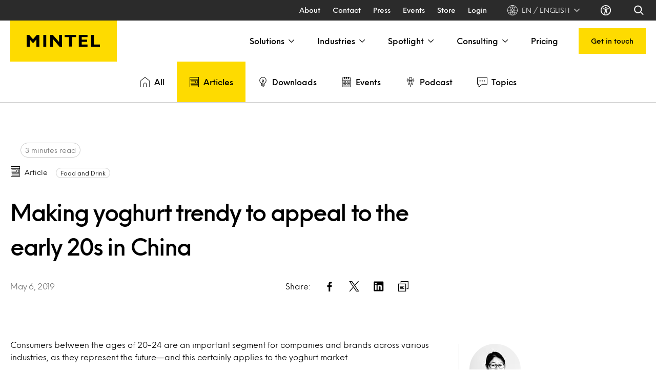

--- FILE ---
content_type: text/css
request_url: https://www.mintel.com/app/themes/mintel/dist/main-bundle.css?ver=1.24.3
body_size: 166548
content:
@font-face{font-family:swiper-icons;font-style:normal;font-weight:400;src:url("data:application/font-woff;charset=utf-8;base64, [base64]//wADZ2x5ZgAAAywAAADMAAAD2MHtryVoZWFkAAABbAAAADAAAAA2E2+eoWhoZWEAAAGcAAAAHwAAACQC9gDzaG10eAAAAigAAAAZAAAArgJkABFsb2NhAAAC0AAAAFoAAABaFQAUGG1heHAAAAG8AAAAHwAAACAAcABAbmFtZQAAA/gAAAE5AAACXvFdBwlwb3N0AAAFNAAAAGIAAACE5s74hXjaY2BkYGAAYpf5Hu/j+W2+MnAzMYDAzaX6QjD6/4//Bxj5GA8AuRwMYGkAPywL13jaY2BkYGA88P8Agx4j+/8fQDYfA1AEBWgDAIB2BOoAeNpjYGRgYNBh4GdgYgABEMnIABJzYNADCQAACWgAsQB42mNgYfzCOIGBlYGB0YcxjYGBwR1Kf2WQZGhhYGBiYGVmgAFGBiQQkOaawtDAoMBQxXjg/wEGPcYDDA4wNUA2CCgwsAAAO4EL6gAAeNpj2M0gyAACqxgGNWBkZ2D4/wMA+xkDdgAAAHjaY2BgYGaAYBkGRgYQiAHyGMF8FgYHIM3DwMHABGQrMOgyWDLEM1T9/w8UBfEMgLzE////P/5//f/V/xv+r4eaAAeMbAxwIUYmIMHEgKYAYjUcsDAwsLKxc3BycfPw8jEQA/[base64]/uznmfPFBNODM2K7MTQ45YEAZqGP81AmGGcF3iPqOop0r1SPTaTbVkfUe4HXj97wYE+yNwWYxwWu4v1ugWHgo3S1XdZEVqWM7ET0cfnLGxWfkgR42o2PvWrDMBSFj/IHLaF0zKjRgdiVMwScNRAoWUoH78Y2icB/yIY09An6AH2Bdu/UB+yxopYshQiEvnvu0dURgDt8QeC8PDw7Fpji3fEA4z/PEJ6YOB5hKh4dj3EvXhxPqH/SKUY3rJ7srZ4FZnh1PMAtPhwP6fl2PMJMPDgeQ4rY8YT6Gzao0eAEA409DuggmTnFnOcSCiEiLMgxCiTI6Cq5DZUd3Qmp10vO0LaLTd2cjN4fOumlc7lUYbSQcZFkutRG7g6JKZKy0RmdLY680CDnEJ+UMkpFFe1RN7nxdVpXrC4aTtnaurOnYercZg2YVmLN/d/gczfEimrE/fs/bOuq29Zmn8tloORaXgZgGa78yO9/cnXm2BpaGvq25Dv9S4E9+5SIc9PqupJKhYFSSl47+Qcr1mYNAAAAeNptw0cKwkAAAMDZJA8Q7OUJvkLsPfZ6zFVERPy8qHh2YER+3i/BP83vIBLLySsoKimrqKqpa2hp6+jq6RsYGhmbmJqZSy0sraxtbO3sHRydnEMU4uR6yx7JJXveP7WrDycAAAAAAAH//wACeNpjYGRgYOABYhkgZgJCZgZNBkYGLQZtIJsFLMYAAAw3ALgAeNolizEKgDAQBCchRbC2sFER0YD6qVQiBCv/H9ezGI6Z5XBAw8CBK/m5iQQVauVbXLnOrMZv2oLdKFa8Pjuru2hJzGabmOSLzNMzvutpB3N42mNgZGBg4GKQYzBhYMxJLMlj4GBgAYow/P/PAJJhLM6sSoWKfWCAAwDAjgbRAAB42mNgYGBkAIIbCZo5IPrmUn0hGA0AO8EFTQAA")}:root{--swiper-theme-color:#007aff}.swiper{list-style:none;margin-left:auto;margin-right:auto;overflow:hidden;padding:0;position:relative;z-index:1}.swiper-vertical>.swiper-wrapper{flex-direction:column}.swiper-wrapper{box-sizing:content-box;display:flex;height:100%;position:relative;transition-property:transform;width:100%;z-index:1}.swiper-android .swiper-slide,.swiper-wrapper{transform:translateZ(0)}.swiper-pointer-events{touch-action:pan-y}.swiper-pointer-events.swiper-vertical{touch-action:pan-x}.swiper-slide{flex-shrink:0;height:100%;position:relative;transition-property:transform;width:100%}.swiper-slide-invisible-blank{visibility:hidden}.swiper-autoheight,.swiper-autoheight .swiper-slide{height:auto}.swiper-autoheight .swiper-wrapper{align-items:flex-start;transition-property:transform,height}.swiper-backface-hidden .swiper-slide{backface-visibility:hidden;transform:translateZ(0)}.swiper-3d,.swiper-3d.swiper-css-mode .swiper-wrapper{perspective:1200px}.swiper-3d .swiper-cube-shadow,.swiper-3d .swiper-slide,.swiper-3d .swiper-slide-shadow,.swiper-3d .swiper-slide-shadow-bottom,.swiper-3d .swiper-slide-shadow-left,.swiper-3d .swiper-slide-shadow-right,.swiper-3d .swiper-slide-shadow-top,.swiper-3d .swiper-wrapper{transform-style:preserve-3d}.swiper-3d .swiper-slide-shadow,.swiper-3d .swiper-slide-shadow-bottom,.swiper-3d .swiper-slide-shadow-left,.swiper-3d .swiper-slide-shadow-right,.swiper-3d .swiper-slide-shadow-top{height:100%;left:0;pointer-events:none;position:absolute;top:0;width:100%;z-index:10}.swiper-3d .swiper-slide-shadow{background:rgba(0,0,0,.15)}.swiper-3d .swiper-slide-shadow-left{background-image:linear-gradient(270deg,rgba(0,0,0,.5),transparent)}.swiper-3d .swiper-slide-shadow-right{background-image:linear-gradient(90deg,rgba(0,0,0,.5),transparent)}.swiper-3d .swiper-slide-shadow-top{background-image:linear-gradient(0deg,rgba(0,0,0,.5),transparent)}.swiper-3d .swiper-slide-shadow-bottom{background-image:linear-gradient(180deg,rgba(0,0,0,.5),transparent)}.swiper-css-mode>.swiper-wrapper{overflow:auto;scrollbar-width:none;-ms-overflow-style:none}.swiper-css-mode>.swiper-wrapper::-webkit-scrollbar{display:none}.swiper-css-mode>.swiper-wrapper>.swiper-slide{scroll-snap-align:start start}.swiper-horizontal.swiper-css-mode>.swiper-wrapper{scroll-snap-type:x mandatory}.swiper-vertical.swiper-css-mode>.swiper-wrapper{scroll-snap-type:y mandatory}.swiper-centered>.swiper-wrapper:before{content:"";flex-shrink:0;order:9999}.swiper-centered.swiper-horizontal>.swiper-wrapper>.swiper-slide:first-child{margin-inline-start:var(--swiper-centered-offset-before)}.swiper-centered.swiper-horizontal>.swiper-wrapper:before{height:100%;min-height:1px;width:var(--swiper-centered-offset-after)}.swiper-centered.swiper-vertical>.swiper-wrapper>.swiper-slide:first-child{margin-block-start:var(--swiper-centered-offset-before)}.swiper-centered.swiper-vertical>.swiper-wrapper:before{height:var(--swiper-centered-offset-after);min-width:1px;width:100%}.swiper-centered>.swiper-wrapper>.swiper-slide{scroll-snap-align:center center;scroll-snap-stop:always}.swiper-grid>.swiper-wrapper{flex-wrap:wrap}.swiper-grid-column>.swiper-wrapper{flex-direction:column;flex-wrap:wrap}:root{--swiper-navigation-size:44px}.swiper-button-next,.swiper-button-prev{align-items:center;color:var(--swiper-navigation-color,var(--swiper-theme-color));cursor:pointer;display:flex;height:var(--swiper-navigation-size);justify-content:center;margin-top:calc(0px - var(--swiper-navigation-size)/2);position:absolute;top:50%;width:calc(var(--swiper-navigation-size)/44*27);z-index:10}.swiper-button-next.swiper-button-disabled,.swiper-button-prev.swiper-button-disabled{cursor:auto;opacity:.35;pointer-events:none}.swiper-button-next.swiper-button-hidden,.swiper-button-prev.swiper-button-hidden{cursor:auto;opacity:0;pointer-events:none}.swiper-navigation-disabled .swiper-button-next,.swiper-navigation-disabled .swiper-button-prev{display:none!important}.swiper-button-next:after,.swiper-button-prev:after{font-family:swiper-icons;font-size:var(--swiper-navigation-size);font-variant:normal;letter-spacing:0;line-height:1;text-transform:none!important}.swiper-button-prev,.swiper-rtl .swiper-button-next{left:10px;right:auto}.swiper-button-prev:after,.swiper-rtl .swiper-button-next:after{content:"prev"}.swiper-button-next,.swiper-rtl .swiper-button-prev{left:auto;right:10px}.swiper-button-next:after,.swiper-rtl .swiper-button-prev:after{content:"next"}.swiper-button-lock{display:none}.swiper-pagination{position:absolute;text-align:center;transform:translateZ(0);transition:opacity .3s;z-index:10}.swiper-pagination.swiper-pagination-hidden{opacity:0}.swiper-pagination-disabled>.swiper-pagination,.swiper-pagination.swiper-pagination-disabled{display:none!important}.swiper-horizontal>.swiper-pagination-bullets,.swiper-pagination-bullets.swiper-pagination-horizontal,.swiper-pagination-custom,.swiper-pagination-fraction{bottom:10px;left:0;width:100%}.swiper-pagination-bullets-dynamic{font-size:0;overflow:hidden}.swiper-pagination-bullets-dynamic .swiper-pagination-bullet{position:relative;transform:scale(.33)}.swiper-pagination-bullets-dynamic .swiper-pagination-bullet-active,.swiper-pagination-bullets-dynamic .swiper-pagination-bullet-active-main{transform:scale(1)}.swiper-pagination-bullets-dynamic .swiper-pagination-bullet-active-prev{transform:scale(.66)}.swiper-pagination-bullets-dynamic .swiper-pagination-bullet-active-prev-prev{transform:scale(.33)}.swiper-pagination-bullets-dynamic .swiper-pagination-bullet-active-next{transform:scale(.66)}.swiper-pagination-bullets-dynamic .swiper-pagination-bullet-active-next-next{transform:scale(.33)}.swiper-pagination-bullet{background:var(--swiper-pagination-bullet-inactive-color,#000);border-radius:50%;display:inline-block;height:var(--swiper-pagination-bullet-height,var(--swiper-pagination-bullet-size,8px));opacity:var(--swiper-pagination-bullet-inactive-opacity,.2);width:var(--swiper-pagination-bullet-width,var(--swiper-pagination-bullet-size,8px))}button.swiper-pagination-bullet{-webkit-appearance:none;-moz-appearance:none;appearance:none;border:none;box-shadow:none;margin:0;padding:0}.swiper-pagination-clickable .swiper-pagination-bullet{cursor:pointer}.swiper-pagination-bullet:only-child{display:none!important}.swiper-pagination-bullet-active{background:var(--swiper-pagination-color,var(--swiper-theme-color));opacity:var(--swiper-pagination-bullet-opacity,1)}.swiper-pagination-vertical.swiper-pagination-bullets,.swiper-vertical>.swiper-pagination-bullets{right:10px;top:50%;transform:translate3d(0,-50%,0)}.swiper-pagination-vertical.swiper-pagination-bullets .swiper-pagination-bullet,.swiper-vertical>.swiper-pagination-bullets .swiper-pagination-bullet{display:block;margin:var(--swiper-pagination-bullet-vertical-gap,6px) 0}.swiper-pagination-vertical.swiper-pagination-bullets.swiper-pagination-bullets-dynamic,.swiper-vertical>.swiper-pagination-bullets.swiper-pagination-bullets-dynamic{top:50%;transform:translateY(-50%);width:8px}.swiper-pagination-vertical.swiper-pagination-bullets.swiper-pagination-bullets-dynamic .swiper-pagination-bullet,.swiper-vertical>.swiper-pagination-bullets.swiper-pagination-bullets-dynamic .swiper-pagination-bullet{display:inline-block;transition:transform .2s,top .2s}.swiper-horizontal>.swiper-pagination-bullets .swiper-pagination-bullet,.swiper-pagination-horizontal.swiper-pagination-bullets .swiper-pagination-bullet{margin:0 var(--swiper-pagination-bullet-horizontal-gap,4px)}.swiper-horizontal>.swiper-pagination-bullets.swiper-pagination-bullets-dynamic,.swiper-pagination-horizontal.swiper-pagination-bullets.swiper-pagination-bullets-dynamic{left:50%;transform:translateX(-50%);white-space:nowrap}.swiper-horizontal>.swiper-pagination-bullets.swiper-pagination-bullets-dynamic .swiper-pagination-bullet,.swiper-pagination-horizontal.swiper-pagination-bullets.swiper-pagination-bullets-dynamic .swiper-pagination-bullet{transition:transform .2s,left .2s}.swiper-horizontal.swiper-rtl>.swiper-pagination-bullets-dynamic .swiper-pagination-bullet{transition:transform .2s,right .2s}.swiper-pagination-progressbar{background:rgba(0,0,0,.25);position:absolute}.swiper-pagination-progressbar .swiper-pagination-progressbar-fill{background:var(--swiper-pagination-color,var(--swiper-theme-color));height:100%;left:0;position:absolute;top:0;transform:scale(0);transform-origin:left top;width:100%}.swiper-rtl .swiper-pagination-progressbar .swiper-pagination-progressbar-fill{transform-origin:right top}.swiper-horizontal>.swiper-pagination-progressbar,.swiper-pagination-progressbar.swiper-pagination-horizontal,.swiper-pagination-progressbar.swiper-pagination-vertical.swiper-pagination-progressbar-opposite,.swiper-vertical>.swiper-pagination-progressbar.swiper-pagination-progressbar-opposite{height:4px;left:0;top:0;width:100%}.swiper-horizontal>.swiper-pagination-progressbar.swiper-pagination-progressbar-opposite,.swiper-pagination-progressbar.swiper-pagination-horizontal.swiper-pagination-progressbar-opposite,.swiper-pagination-progressbar.swiper-pagination-vertical,.swiper-vertical>.swiper-pagination-progressbar{height:100%;left:0;top:0;width:4px}.swiper-pagination-lock{display:none}.swiper-scrollbar{background:rgba(0,0,0,.1);border-radius:10px;position:relative;-ms-touch-action:none}.swiper-scrollbar-disabled>.swiper-scrollbar,.swiper-scrollbar.swiper-scrollbar-disabled{display:none!important}.swiper-horizontal>.swiper-scrollbar,.swiper-scrollbar.swiper-scrollbar-horizontal{bottom:3px;height:5px;left:1%;position:absolute;width:98%;z-index:50}.swiper-scrollbar.swiper-scrollbar-vertical,.swiper-vertical>.swiper-scrollbar{height:98%;position:absolute;right:3px;top:1%;width:5px;z-index:50}.swiper-scrollbar-drag{background:rgba(0,0,0,.5);border-radius:10px;height:100%;left:0;position:relative;top:0;width:100%}.swiper-scrollbar-cursor-drag{cursor:move}.swiper-scrollbar-lock{display:none}
/*
! tailwindcss v3.3.0 | MIT License | https://tailwindcss.com
*/*,:after,:before{border:0 solid #e5e7eb}html{line-height:1.5;-webkit-text-size-adjust:100%;font-family:Inter,ui-sans-serif,system-ui,-apple-system,Segoe UI,Roboto,Helvetica Neue,Arial,Noto Sans,sans-serif,Apple Color Emoji,Segoe UI Emoji,Segoe UI Symbol,Noto Color Emoji;font-feature-settings:normal;font-variation-settings:normal;-moz-tab-size:4;-o-tab-size:4;tab-size:4}[type=button],[type=reset],[type=submit],button{-webkit-appearance:button;background-color:transparent;background-image:none}[hidden]{display:none}.tooltip-arrow,.tooltip-arrow:before{background:inherit;height:8px;position:absolute;width:8px}.tooltip-arrow{visibility:hidden}.tooltip-arrow:before{content:"";transform:rotate(45deg);visibility:visible}[data-tooltip-style^=light]+.tooltip>.tooltip-arrow:before{border-color:#e5e7eb;border-style:solid}[data-tooltip-style^=light]+.tooltip[data-popper-placement^=top]>.tooltip-arrow:before{border-bottom-width:1px;border-right-width:1px}[data-tooltip-style^=light]+.tooltip[data-popper-placement^=right]>.tooltip-arrow:before{border-bottom-width:1px;border-left-width:1px}[data-tooltip-style^=light]+.tooltip[data-popper-placement^=bottom]>.tooltip-arrow:before{border-left-width:1px;border-top-width:1px}[data-tooltip-style^=light]+.tooltip[data-popper-placement^=left]>.tooltip-arrow:before{border-right-width:1px;border-top-width:1px}.tooltip[data-popper-placement^=top]>.tooltip-arrow{bottom:-4px}.tooltip[data-popper-placement^=bottom]>.tooltip-arrow{top:-4px}.tooltip[data-popper-placement^=left]>.tooltip-arrow{right:-4px}.tooltip[data-popper-placement^=right]>.tooltip-arrow{left:-4px}.tooltip.invisible>.tooltip-arrow:before{visibility:hidden}[data-popper-arrow],[data-popper-arrow]:before{background:inherit;height:8px;position:absolute;width:8px}[data-popper-arrow]{visibility:hidden}[data-popper-arrow]:after,[data-popper-arrow]:before{content:"";transform:rotate(45deg);visibility:visible}[data-popper-arrow]:after{background:inherit;height:9px;position:absolute;width:9px}[role=tooltip]>[data-popper-arrow]:before{border-color:#e5e7eb;border-style:solid}.dark [role=tooltip]>[data-popper-arrow]:before{border-color:#4b5563;border-style:solid}[role=tooltip]>[data-popper-arrow]:after{border-color:#e5e7eb;border-style:solid}.dark [role=tooltip]>[data-popper-arrow]:after{border-color:#4b5563;border-style:solid}[data-popover][role=tooltip][data-popper-placement^=top]>[data-popper-arrow]:after,[data-popover][role=tooltip][data-popper-placement^=top]>[data-popper-arrow]:before{border-bottom-width:1px;border-right-width:1px}[data-popover][role=tooltip][data-popper-placement^=right]>[data-popper-arrow]:after,[data-popover][role=tooltip][data-popper-placement^=right]>[data-popper-arrow]:before{border-bottom-width:1px;border-left-width:1px}[data-popover][role=tooltip][data-popper-placement^=bottom]>[data-popper-arrow]:after,[data-popover][role=tooltip][data-popper-placement^=bottom]>[data-popper-arrow]:before{border-left-width:1px;border-top-width:1px}[data-popover][role=tooltip][data-popper-placement^=left]>[data-popper-arrow]:after,[data-popover][role=tooltip][data-popper-placement^=left]>[data-popper-arrow]:before{border-right-width:1px;border-top-width:1px}[data-popover][role=tooltip][data-popper-placement^=top]>[data-popper-arrow]{bottom:-5px}[data-popover][role=tooltip][data-popper-placement^=bottom]>[data-popper-arrow]{top:-5px}[data-popover][role=tooltip][data-popper-placement^=left]>[data-popper-arrow]{right:-5px}[data-popover][role=tooltip][data-popper-placement^=right]>[data-popper-arrow]{left:-5px}[role=tooltip].invisible>[data-popper-arrow]:after,[role=tooltip].invisible>[data-popper-arrow]:before{visibility:hidden}[multiple],[type=date],[type=datetime-local],[type=email],[type=month],[type=number],[type=password],[type=search],[type=tel],[type=text],[type=time],[type=url],[type=week],select,textarea{-webkit-appearance:none;-moz-appearance:none;appearance:none;background-color:#fff;border-color:#6b7280;border-radius:0;border-width:1px;font-size:1rem;line-height:1.5rem;padding:.5rem .75rem;--tw-shadow:0 0 #0000}[multiple]:focus,[type=date]:focus,[type=datetime-local]:focus,[type=email]:focus,[type=month]:focus,[type=number]:focus,[type=password]:focus,[type=search]:focus,[type=tel]:focus,[type=text]:focus,[type=time]:focus,[type=url]:focus,[type=week]:focus,select:focus,textarea:focus{outline:2px solid transparent;outline-offset:2px;--tw-ring-inset:var(--tw-empty,/*!*/ /*!*/);--tw-ring-offset-width:0px;--tw-ring-offset-color:#fff;--tw-ring-color:#1c64f2;--tw-ring-offset-shadow:var(--tw-ring-inset) 0 0 0 var(--tw-ring-offset-width) var(--tw-ring-offset-color);--tw-ring-shadow:var(--tw-ring-inset) 0 0 0 calc(1px + var(--tw-ring-offset-width)) var(--tw-ring-color);border-color:#1c64f2;box-shadow:var(--tw-ring-offset-shadow),var(--tw-ring-shadow),var(--tw-shadow)}input::-moz-placeholder,textarea::-moz-placeholder{color:#6b7280}input::placeholder,textarea::placeholder{color:#6b7280}::-webkit-datetime-edit-fields-wrapper{padding:0}::-webkit-date-and-time-value{min-height:1.5em}select:not([size]){background-image:url("data:image/svg+xml;charset=utf-8,%3Csvg xmlns='http://www.w3.org/2000/svg' fill='none' aria-hidden='true' viewBox='0 0 10 6'%3E%3Cpath stroke='%236B7280' stroke-linecap='round' stroke-linejoin='round' stroke-width='2' d='m1 1 4 4 4-4'/%3E%3C/svg%3E");background-position:right .75rem center;background-repeat:no-repeat;background-size:.75em .75em;padding-right:2.5rem;-webkit-print-color-adjust:exact;print-color-adjust:exact}[multiple]{background-image:none;background-position:0 0;background-repeat:unset;background-size:initial;padding-right:.75rem;-webkit-print-color-adjust:unset;print-color-adjust:unset}[type=checkbox],[type=radio]{-webkit-appearance:none;-moz-appearance:none;appearance:none;background-color:#fff;background-origin:border-box;border-color:#6b7280;border-width:1px;color:#1c64f2;display:inline-block;flex-shrink:0;height:1rem;padding:0;-webkit-print-color-adjust:exact;print-color-adjust:exact;-webkit-user-select:none;-moz-user-select:none;user-select:none;vertical-align:middle;width:1rem;--tw-shadow:0 0 #0000}[type=checkbox]{border-radius:0}[type=radio]{border-radius:100%}[type=checkbox]:focus,[type=radio]:focus{outline:2px solid transparent;outline-offset:2px;--tw-ring-inset:var(--tw-empty,/*!*/ /*!*/);--tw-ring-offset-width:2px;--tw-ring-offset-color:#fff;--tw-ring-color:#1c64f2;--tw-ring-offset-shadow:var(--tw-ring-inset) 0 0 0 var(--tw-ring-offset-width) var(--tw-ring-offset-color);--tw-ring-shadow:var(--tw-ring-inset) 0 0 0 calc(2px + var(--tw-ring-offset-width)) var(--tw-ring-color);box-shadow:var(--tw-ring-offset-shadow),var(--tw-ring-shadow),var(--tw-shadow)}.dark [type=checkbox]:checked,.dark [type=radio]:checked,[type=checkbox]:checked,[type=radio]:checked{background-color:currentColor;background-position:50%;background-repeat:no-repeat;background-size:.55em .55em;border-color:transparent}[type=checkbox]:checked{background-image:url("data:image/svg+xml;charset=utf-8,%3Csvg xmlns='http://www.w3.org/2000/svg' fill='none' aria-hidden='true' viewBox='0 0 16 12'%3E%3Cpath stroke='%23fff' stroke-linecap='round' stroke-linejoin='round' stroke-width='3' d='M1 5.917 5.724 10.5 15 1.5'/%3E%3C/svg%3E");background-repeat:no-repeat;background-size:.55em .55em;-webkit-print-color-adjust:exact;print-color-adjust:exact}.dark [type=radio]:checked,[type=radio]:checked{background-image:url("data:image/svg+xml;charset=utf-8,%3Csvg xmlns='http://www.w3.org/2000/svg' fill='%23fff' viewBox='0 0 16 16'%3E%3Ccircle cx='8' cy='8' r='3'/%3E%3C/svg%3E");background-size:1em 1em}[type=checkbox]:indeterminate{background-color:currentColor;background-image:url("data:image/svg+xml;charset=utf-8,%3Csvg xmlns='http://www.w3.org/2000/svg' fill='none' aria-hidden='true' viewBox='0 0 16 12'%3E%3Cpath stroke='%23fff' stroke-linecap='round' stroke-linejoin='round' stroke-width='3' d='M1 5.917 5.724 10.5 15 1.5'/%3E%3C/svg%3E");background-position:50%;background-repeat:no-repeat;background-size:.55em .55em;border-color:transparent;-webkit-print-color-adjust:exact;print-color-adjust:exact}[type=checkbox]:indeterminate:focus,[type=checkbox]:indeterminate:hover{background-color:currentColor;border-color:transparent}[type=file]{background:unset;border-color:inherit;border-radius:0;border-width:0;font-size:unset;line-height:inherit;padding:0}[type=file]:focus{outline:1px auto inherit}input[type=file]::file-selector-button{background:#1f2937;border:0;color:#fff;cursor:pointer;font-size:.875rem;font-weight:500;margin-inline-end:1rem;margin-inline-start:-1rem;padding:.625rem 1rem .625rem 2rem}input[type=file]::file-selector-button:hover{background:#374151}.dark input[type=file]::file-selector-button{background:#4b5563;color:#fff}.dark input[type=file]::file-selector-button:hover{background:#6b7280}input[type=range]::-webkit-slider-thumb{appearance:none;-moz-appearance:none;-webkit-appearance:none;background:#1c64f2;border:0;border-radius:9999px;cursor:pointer;height:1.25rem;width:1.25rem}input[type=range]:disabled::-webkit-slider-thumb{background:#9ca3af}.dark input[type=range]:disabled::-webkit-slider-thumb{background:#6b7280}input[type=range]:focus::-webkit-slider-thumb{outline:2px solid transparent;outline-offset:2px;--tw-ring-offset-shadow:var(--tw-ring-inset) 0 0 0 var(--tw-ring-offset-width) var(--tw-ring-offset-color);--tw-ring-shadow:var(--tw-ring-inset) 0 0 0 calc(4px + var(--tw-ring-offset-width)) var(--tw-ring-color);box-shadow:var(--tw-ring-offset-shadow),var(--tw-ring-shadow),var(--tw-shadow,0 0 #0000);--tw-ring-opacity:1px;--tw-ring-color:rgb(164 202 254/var(--tw-ring-opacity))}input[type=range]::-moz-range-thumb{appearance:none;-moz-appearance:none;-webkit-appearance:none;background:#1c64f2;border:0;border-radius:9999px;cursor:pointer;height:1.25rem;width:1.25rem}input[type=range]:disabled::-moz-range-thumb{background:#9ca3af}.dark input[type=range]:disabled::-moz-range-thumb{background:#6b7280}input[type=range]::-moz-range-progress{background:#3f83f8}input[type=range]::-ms-fill-lower{background:#3f83f8}input[type=range].range-sm::-webkit-slider-thumb{height:1rem;width:1rem}input[type=range].range-lg::-webkit-slider-thumb{height:1.5rem;width:1.5rem}input[type=range].range-sm::-moz-range-thumb{height:1rem;width:1rem}input[type=range].range-lg::-moz-range-thumb{height:1.5rem;width:1.5rem}.toggle-bg:after{background:#fff;border-color:#d1d5db;border-radius:9999px;border-width:1px;box-shadow:var(--tw-ring-inset) 0 0 0 calc(var(--tw-ring-offset-width)) var(--tw-ring-color);content:"";height:1.25rem;left:.125rem;position:absolute;top:.125rem;transition-duration:.15s;transition-property:background-color,border-color,color,fill,stroke,opacity,box-shadow,transform,filter,backdrop-filter;width:1.25rem}input:checked+.toggle-bg:after{border-color:#fff;transform:translateX(100%)}input:checked+.toggle-bg{background:#1c64f2;border-color:#1c64f2}*,:after,:before{--tw-ring-color:rgba(63,131,248,.5)}::backdrop{--tw-ring-color:rgba(63,131,248,.5)}.apexcharts-canvas .apexcharts-tooltip{background-color:#fff;border:0!important;border-radius:.25rem;box-shadow:0 4px 6px -1px rgba(0,0,0,.1),0 2px 4px -2px rgba(0,0,0,.1);color:#6b7280}.dark .apexcharts-canvas .apexcharts-tooltip{background-color:#374151;border-color:transparent;box-shadow:0 4px 6px -1px rgba(0,0,0,.1),0 2px 4px -2px rgba(0,0,0,.1);color:#9ca3af}.apexcharts-canvas .apexcharts-tooltip .apexcharts-tooltip-title{background-color:#f3f4f6;border-bottom-color:#e5e7eb;color:#6b7280;font-size:.875rem!important;font-weight:400;margin-bottom:.75rem;padding:.5rem .75rem}.dark .apexcharts-canvas .apexcharts-tooltip .apexcharts-tooltip-title{background-color:#4b5563;border-color:#6b7280;color:#9ca3af}.apexcharts-canvas .apexcharts-xaxistooltip{background-color:#fff;border-color:transparent;border-radius:.25rem;box-shadow:0 4px 6px -1px rgba(0,0,0,.1),0 2px 4px -2px rgba(0,0,0,.1);color:#6b7280;padding:.5rem .75rem}.dark .apexcharts-canvas .apexcharts-xaxistooltip{background-color:#374151;color:#9ca3af}.apexcharts-canvas .apexcharts-tooltip .apexcharts-tooltip-text-y-label{color:#6b7280;font-size:.875rem}.dark .apexcharts-canvas .apexcharts-tooltip .apexcharts-tooltip-text-y-label{color:#9ca3af}.apexcharts-canvas .apexcharts-tooltip .apexcharts-tooltip-text-y-value{color:#111827;font-size:.875rem}.dark .apexcharts-canvas .apexcharts-tooltip .apexcharts-tooltip-text-y-value{color:#fff}.apexcharts-canvas .apexcharts-xaxistooltip-text{font-size:.875rem!important;font-weight:400}.apexcharts-canvas .apexcharts-xaxistooltip:after,.apexcharts-canvas .apexcharts-xaxistooltip:before{border-bottom-color:#fff}.apexcharts-canvas .apexcharts-xaxistooltip:after{border-width:8px;margin-left:-8px}.apexcharts-canvas .apexcharts-xaxistooltip:before{border-width:10px;margin-left:-10px}.dark .apexcharts-canvas .apexcharts-xaxistooltip:after,.dark .apexcharts-canvas .apexcharts-xaxistooltip:before{border-bottom-color:#374151}.apexcharts-canvas .apexcharts-tooltip-series-group.apexcharts-active .apexcharts-tooltip-y-group{padding:0}.apexcharts-canvas .apexcharts-tooltip-series-group.apexcharts-active{background-color:#fff!important;color:#6b7280!important;padding-bottom:.75rem;padding-left:.75rem;padding-right:.75rem}.dark .apexcharts-canvas .apexcharts-tooltip-series-group.apexcharts-active{background-color:#374151!important;color:#9ca3af!important}.apexcharts-canvas .apexcharts-tooltip-series-group.apexcharts-active:first-of-type{padding-top:.75rem}.apexcharts-canvas .apexcharts-legend{padding:0!important}.apexcharts-canvas .apexcharts-legend-text{color:#6b7280!important;font-size:.75rem;font-weight:500!important;padding-left:1.25rem}.apexcharts-canvas .apexcharts-legend-text:not(.apexcharts-inactive-legend):hover{color:#111827!important}.dark .apexcharts-canvas .apexcharts-legend-text{color:#9ca3af!important}.dark .apexcharts-canvas .apexcharts-legend-text:not(.apexcharts-inactive-legend):hover{color:#fff!important}.apexcharts-canvas .apexcharts-legend-series{align-items:center;display:flex;margin-bottom:.25rem!important;margin-left:.5rem;margin-right:.5rem}.apexcharts-datalabels-group .apexcharts-text.apexcharts-datalabel-value{fill:#111827!important;font-size:1.875rem;font-weight:700}.dark .apexcharts-canvas .apexcharts-datalabels-group .apexcharts-text.apexcharts-datalabel-value{fill:#fff!important}.apexcharts-canvas .apexcharts-datalabels-group .apexcharts-text.apexcharts-datalabel-label{fill:#6b7280!important;font-size:1rem;font-weight:400}.dark .apexcharts-canvas .apexcharts-datalabels-group .apexcharts-text.apexcharts-datalabel-label{fill:#9ca3af!important}.apexcharts-canvas .apexcharts-datalabels .apexcharts-text.apexcharts-pie-label{filter:none!important;font-size:.75rem!important;font-weight:600!important;text-shadow:none!important}.apexcharts-gridline,.apexcharts-xcrosshairs,.apexcharts-ycrosshairs{stroke:#e5e7eb!important}.dark .apexcharts-gridline,.dark .apexcharts-xcrosshairs,.dark .apexcharts-ycrosshairs{stroke:#374151!important}.visible{visibility:visible}.inset-0{inset:0}.inset-y-0{bottom:0;top:0}.-left-1{left:-.25rem}.-left-1\.5{left:-.375rem}.-left-14{left:-3.5rem}.-left-3{left:-.75rem}.-left-4{left:-1rem}.-left-\[17px\]{left:-17px}.-right-2{right:-.5rem}.-right-\[16px\]{right:-16px}.-right-\[17px\]{right:-17px}.-top-2{top:-.5rem}.-top-\[140px\]{top:-140px}.bottom-2{bottom:.5rem}.bottom-2\.5{bottom:.625rem}.bottom-4{bottom:1rem}.bottom-\[\*px\]{bottom:*px}.bottom-\[60px\]{bottom:60px}.left-2\.5{left:.625rem}.left-6{left:1.5rem}.left-8{left:2rem}.left-auto{left:auto}.right-1\/2{right:50%}.right-2{right:.5rem}.right-2\.5{right:.625rem}.right-24{right:6rem}.right-3{right:.75rem}.right-6{right:1.5rem}.right-auto{right:auto}.top-1{top:.25rem}.top-2\.5{top:.625rem}.top-2\/4{top:50%}.top-28{top:7rem}.top-3{top:.75rem}.top-6{top:1.5rem}.top-\[124px\]{top:124px}.top-\[142px\]{top:142px}.top-\[178px\]{top:178px}.top-\[40px\]{top:40px}.top-\[72px\]{top:72px}.top-\[88px\]{top:88px}.col-span-3{grid-column:span 3/span 3}.col-span-6{grid-column:span 6/span 6}.m-2{margin:.5rem}.m-2\.5{margin:.625rem}.m-4{margin:1rem}.-mx-1{margin-left:-.25rem;margin-right:-.25rem}.-mx-1\.5{margin-left:-.375rem;margin-right:-.375rem}.-my-1{margin-bottom:-.25rem;margin-top:-.25rem}.-my-1\.5{margin-bottom:-.375rem;margin-top:-.375rem}.mx-1\.5{margin-left:.375rem;margin-right:.375rem}.mx-2{margin-left:.5rem;margin-right:.5rem}.mx-3{margin-left:.75rem;margin-right:.75rem}.my-12{margin-bottom:3rem;margin-top:3rem}.my-7{margin-bottom:1.75rem;margin-top:1.75rem}.my-8{margin-bottom:2rem;margin-top:2rem}.-mb-5{margin-bottom:-1.25rem}.-mb-px{margin-bottom:-1px}.-ml-0{margin-left:0}.-ml-0\.5{margin-left:-.125rem}.-ml-1{margin-left:-.25rem}.-mr-0{margin-right:0}.-mr-0\.5{margin-right:-.125rem}.-mr-1{margin-right:-.25rem}.-mt-1{margin-top:-.25rem}.mb-1\.5{margin-bottom:.375rem}.mb-px{margin-bottom:1px}.ml-2\.5{margin-left:.625rem}.ml-auto{margin-left:auto}.mr-1\.5{margin-right:.375rem}.mr-3{margin-right:.75rem}.mr-auto{margin-right:auto}.mt-1\.5{margin-top:.375rem}.mt-\[2px\]{margin-top:2px}.flow-root{display:flow-root}.h-0\.5{height:.125rem}.h-1{height:.25rem}.h-1\.5{height:.375rem}.h-3\.5{height:.875rem}.h-36{height:9rem}.h-48{height:12rem}.h-64{height:16rem}.h-72{height:18rem}.h-80{height:20rem}.h-9{height:2.25rem}.h-96{height:24rem}.h-\[1\.1rem\]{height:1.1rem}.h-\[140px\]{height:140px}.h-\[156px\]{height:156px}.h-\[172px\]{height:172px}.h-\[17px\]{height:17px}.h-\[18px\]{height:18px}.h-\[193px\]{height:193px}.h-\[213px\]{height:213px}.h-\[24px\]{height:24px}.h-\[32px\]{height:32px}.h-\[41px\]{height:41px}.h-\[426px\]{height:426px}.h-\[454px\]{height:454px}.h-\[46px\]{height:46px}.h-\[48px\]{height:48px}.h-\[52px\]{height:52px}.h-\[55px\]{height:55px}.h-\[56px\]{height:56px}.h-\[572px\]{height:572px}.h-\[5px\]{height:5px}.h-\[600px\]{height:600px}.h-\[63px\]{height:63px}.h-\[64px\]{height:64px}.h-\[78px\]{height:78px}.h-\[calc\(100\%-1rem\)\]{height:calc(100% - 1rem)}.h-px{height:1px}.max-h-\[48px\]{max-height:48px}.w-1{width:.25rem}.w-12{width:3rem}.w-2\/4{width:50%}.w-3\.5{width:.875rem}.w-52{width:13rem}.w-60{width:15rem}.w-72{width:18rem}.w-80{width:20rem}.w-9{width:2.25rem}.w-96{width:24rem}.w-\[1\.1rem\]{width:1.1rem}.w-\[148px\]{width:148px}.w-\[188px\]{width:188px}.w-\[208px\]{width:208px}.w-\[272px\]{width:272px}.w-\[300px\]{width:300px}.w-\[3px\]{width:3px}.w-\[48px\]{width:48px}.w-\[52px\]{width:52px}.w-\[56px\]{width:56px}.w-\[6px\]{width:6px}.w-\[calc\(100\%-2rem\)\]{width:calc(100% - 2rem)}.min-w-0{min-width:0}.min-w-max{min-width:-moz-max-content;min-width:max-content}.max-w-7xl{max-width:80rem}.max-w-8xl{max-width:90rem}.max-w-\[128px\]{max-width:128px}.max-w-\[133px\]{max-width:133px}.max-w-\[300px\]{max-width:300px}.max-w-\[301px\]{max-width:301px}.max-w-\[330px\]{max-width:330px}.max-w-\[341px\]{max-width:341px}.max-w-\[351px\]{max-width:351px}.max-w-\[360px\]{max-width:360px}.max-w-\[380px\]{max-width:380px}.max-w-\[400px\]{max-width:400px}.max-w-\[440px\]{max-width:440px}.max-w-\[450px\]{max-width:450px}.max-w-\[460px\]{max-width:460px}.max-w-\[480px\]{max-width:480px}.max-w-\[48px\]{max-width:48px}.max-w-\[500px\]{max-width:500px}.max-w-\[540px\]{max-width:540px}.max-w-\[640px\]{max-width:640px}.max-w-\[83px\]{max-width:83px}.max-w-full{max-width:100%}.max-w-lg{max-width:32rem}.max-w-none{max-width:none}.max-w-screen-md{max-width:768px}.max-w-screen-xl{max-width:1280px}.max-w-sm{max-width:24rem}.max-w-xl{max-width:36rem}.flex-auto{flex:1 1 auto}.flex-shrink-0{flex-shrink:0}.origin-\[0\]{transform-origin:0}.-translate-x-full{--tw-translate-x:-100%}.-translate-x-full,.-translate-y-1\/2{transform:translate(var(--tw-translate-x),var(--tw-translate-y)) rotate(var(--tw-rotate)) skewX(var(--tw-skew-x)) skewY(var(--tw-skew-y)) scaleX(var(--tw-scale-x)) scaleY(var(--tw-scale-y))}.-translate-y-1\/2{--tw-translate-y:-50%}.-translate-y-3{--tw-translate-y:-0.75rem}.-translate-y-3,.-translate-y-4{transform:translate(var(--tw-translate-x),var(--tw-translate-y)) rotate(var(--tw-rotate)) skewX(var(--tw-skew-x)) skewY(var(--tw-skew-y)) scaleX(var(--tw-scale-x)) scaleY(var(--tw-scale-y))}.-translate-y-4{--tw-translate-y:-1rem}.-translate-y-6{--tw-translate-y:-1.5rem}.-translate-y-6,.-translate-y-full{transform:translate(var(--tw-translate-x),var(--tw-translate-y)) rotate(var(--tw-rotate)) skewX(var(--tw-skew-x)) skewY(var(--tw-skew-y)) scaleX(var(--tw-scale-x)) scaleY(var(--tw-scale-y))}.-translate-y-full{--tw-translate-y:-100%}.translate-x-0{--tw-translate-x:0px}.translate-x-0,.translate-x-1\/2{transform:translate(var(--tw-translate-x),var(--tw-translate-y)) rotate(var(--tw-rotate)) skewX(var(--tw-skew-x)) skewY(var(--tw-skew-y)) scaleX(var(--tw-scale-x)) scaleY(var(--tw-scale-y))}.translate-x-1\/2{--tw-translate-x:50%}.translate-y-1\/2{--tw-translate-y:50%}.translate-y-1\/2,.translate-y-1\/4{transform:translate(var(--tw-translate-x),var(--tw-translate-y)) rotate(var(--tw-rotate)) skewX(var(--tw-skew-x)) skewY(var(--tw-skew-y)) scaleX(var(--tw-scale-x)) scaleY(var(--tw-scale-y))}.translate-y-1\/4{--tw-translate-y:25%}.translate-y-full{--tw-translate-y:100%}.rotate-45,.translate-y-full{transform:translate(var(--tw-translate-x),var(--tw-translate-y)) rotate(var(--tw-rotate)) skewX(var(--tw-skew-x)) skewY(var(--tw-skew-y)) scaleX(var(--tw-scale-x)) scaleY(var(--tw-scale-y))}.rotate-45{--tw-rotate:45deg}.scale-75{--tw-scale-x:.75;--tw-scale-y:.75;transform:translate(var(--tw-translate-x),var(--tw-translate-y)) rotate(var(--tw-rotate)) skewX(var(--tw-skew-x)) skewY(var(--tw-skew-y)) scaleX(var(--tw-scale-x)) scaleY(var(--tw-scale-y))}.transform-none{transform:none}@keyframes pulse{50%{opacity:.5}}.animate-pulse{animation:pulse 2s cubic-bezier(.4,0,.6,1) infinite}.list-inside{list-style-position:inside}.list-decimal{list-style-type:decimal}.list-disc{list-style-type:disc}.appearance-none{-webkit-appearance:none;-moz-appearance:none;appearance:none}.gap-1{gap:.25rem}.gap-12{gap:3rem}.gap-16{gap:4rem}.gap-3{gap:.75rem}.gap-x-16{-moz-column-gap:4rem;column-gap:4rem}.gap-y-3{row-gap:.75rem}.-space-x-3>:not([hidden])~:not([hidden]){--tw-space-x-reverse:0;margin-left:calc(-.75rem*(1 - var(--tw-space-x-reverse)));margin-right:calc(-.75rem*var(--tw-space-x-reverse))}.-space-x-4>:not([hidden])~:not([hidden]){--tw-space-x-reverse:0;margin-left:calc(-1rem*(1 - var(--tw-space-x-reverse)));margin-right:calc(-1rem*var(--tw-space-x-reverse))}.-space-x-px>:not([hidden])~:not([hidden]){--tw-space-x-reverse:0;margin-left:calc(-1px*(1 - var(--tw-space-x-reverse)));margin-right:calc(-1px*var(--tw-space-x-reverse))}.space-x-2\.5>:not([hidden])~:not([hidden]){--tw-space-x-reverse:0;margin-left:calc(.625rem*(1 - var(--tw-space-x-reverse)));margin-right:calc(.625rem*var(--tw-space-x-reverse))}.space-x-8>:not([hidden])~:not([hidden]){--tw-space-x-reverse:0;margin-left:calc(2rem*(1 - var(--tw-space-x-reverse)));margin-right:calc(2rem*var(--tw-space-x-reverse))}.space-y-0>:not([hidden])~:not([hidden]){--tw-space-y-reverse:0;margin-bottom:calc(0px*var(--tw-space-y-reverse));margin-top:calc(0px*(1 - var(--tw-space-y-reverse)))}.space-y-0\.5>:not([hidden])~:not([hidden]){--tw-space-y-reverse:0;margin-bottom:calc(.125rem*var(--tw-space-y-reverse));margin-top:calc(.125rem*(1 - var(--tw-space-y-reverse)))}.space-y-1>:not([hidden])~:not([hidden]){--tw-space-y-reverse:0;margin-bottom:calc(.25rem*var(--tw-space-y-reverse));margin-top:calc(.25rem*(1 - var(--tw-space-y-reverse)))}.space-y-1\.5>:not([hidden])~:not([hidden]){--tw-space-y-reverse:0;margin-bottom:calc(.375rem*var(--tw-space-y-reverse));margin-top:calc(.375rem*(1 - var(--tw-space-y-reverse)))}.space-y-2\.5>:not([hidden])~:not([hidden]){--tw-space-y-reverse:0;margin-bottom:calc(.625rem*var(--tw-space-y-reverse));margin-top:calc(.625rem*(1 - var(--tw-space-y-reverse)))}.space-y-6>:not([hidden])~:not([hidden]){--tw-space-y-reverse:0;margin-bottom:calc(1.5rem*var(--tw-space-y-reverse));margin-top:calc(1.5rem*(1 - var(--tw-space-y-reverse)))}.space-y-8>:not([hidden])~:not([hidden]){--tw-space-y-reverse:0;margin-bottom:calc(2rem*var(--tw-space-y-reverse));margin-top:calc(2rem*(1 - var(--tw-space-y-reverse)))}.divide-x>:not([hidden])~:not([hidden]){--tw-divide-x-reverse:0;border-left-width:calc(1px*(1 - var(--tw-divide-x-reverse)));border-right-width:calc(1px*var(--tw-divide-x-reverse))}.divide-x-2>:not([hidden])~:not([hidden]){--tw-divide-x-reverse:0;border-left-width:calc(2px*(1 - var(--tw-divide-x-reverse)));border-right-width:calc(2px*var(--tw-divide-x-reverse))}.divide-gray-100>:not([hidden])~:not([hidden]){border-color:rgb(243 244 246/var(--tw-divide-opacity))}.divide-gray-200>:not([hidden])~:not([hidden]){--tw-divide-opacity:1;border-color:rgb(229 231 235/var(--tw-divide-opacity))}.divide-gray-300>:not([hidden])~:not([hidden]){--tw-divide-opacity:1;border-color:rgb(209 213 219/var(--tw-divide-opacity))}.divide-gray-500>:not([hidden])~:not([hidden]){--tw-divide-opacity:1;border-color:rgb(107 114 128/var(--tw-divide-opacity))}.place-self-center{place-self:center}.overflow-x-auto{overflow-x:auto}.whitespace-normal{white-space:normal}.whitespace-pre-line{white-space:pre-line}.rounded{border-radius:.25rem}.rounded-\[2\.5rem\]{border-radius:2.5rem}.rounded-\[2rem\]{border-radius:2rem}.rounded-lg{border-radius:.5rem}.rounded-none{border-radius:0}.rounded-sm{border-radius:.125rem}.rounded-xl{border-radius:.75rem}.rounded-b{border-bottom-left-radius:.25rem;border-bottom-right-radius:.25rem}.rounded-b-\[1rem\]{border-bottom-left-radius:1rem;border-bottom-right-radius:1rem}.rounded-b-\[2\.5rem\]{border-bottom-left-radius:2.5rem;border-bottom-right-radius:2.5rem}.rounded-b-lg{border-bottom-left-radius:.5rem;border-bottom-right-radius:.5rem}.rounded-b-xl{border-bottom-left-radius:.75rem;border-bottom-right-radius:.75rem}.rounded-l{border-bottom-left-radius:.25rem;border-top-left-radius:.25rem}.rounded-l-full{border-bottom-left-radius:9999px;border-top-left-radius:9999px}.rounded-l-lg{border-bottom-left-radius:.5rem;border-top-left-radius:.5rem}.rounded-l-md{border-bottom-left-radius:.375rem;border-top-left-radius:.375rem}.rounded-r{border-bottom-right-radius:.25rem;border-top-right-radius:.25rem}.rounded-r-full{border-bottom-right-radius:9999px;border-top-right-radius:9999px}.rounded-r-lg{border-bottom-right-radius:.5rem;border-top-right-radius:.5rem}.rounded-r-md{border-bottom-right-radius:.375rem;border-top-right-radius:.375rem}.rounded-t{border-top-left-radius:.25rem;border-top-right-radius:.25rem}.rounded-t-\[2\.5rem\]{border-top-left-radius:2.5rem;border-top-right-radius:2.5rem}.rounded-t-lg{border-top-left-radius:.5rem;border-top-right-radius:.5rem}.rounded-t-md{border-top-left-radius:.375rem;border-top-right-radius:.375rem}.rounded-t-sm{border-top-left-radius:.125rem;border-top-right-radius:.125rem}.rounded-t-xl{border-top-left-radius:.75rem;border-top-right-radius:.75rem}.rounded-bl-lg{border-bottom-left-radius:.5rem}.rounded-tl-lg{border-top-left-radius:.5rem}.rounded-tr-lg{border-top-right-radius:.5rem}.border-0{border-width:0}.border-2{border-width:2px}.border-\[10px\]{border-width:10px}.border-\[14px\]{border-width:14px}.border-\[16px\]{border-width:16px}.border-\[8px\]{border-width:8px}.border-x{border-left-width:1px;border-right-width:1px}.border-y{border-bottom-width:1px;border-top-width:1px}.border-b-0{border-bottom-width:0}.border-l{border-left-width:1px}.border-l-4{border-left-width:4px}.border-t-0{border-top-width:0}.border-dashed{border-style:dashed}.\!border-blue-700{--tw-border-opacity:1!important;border-color:rgb(26 86 219/var(--tw-border-opacity))!important}.border-blue-100{--tw-border-opacity:1;border-color:rgb(225 239 254/var(--tw-border-opacity))}.border-blue-300{--tw-border-opacity:1;border-color:rgb(164 202 254/var(--tw-border-opacity))}.border-blue-400{--tw-border-opacity:1;border-color:rgb(118 169 250/var(--tw-border-opacity))}.border-blue-600{--tw-border-opacity:1;border-color:rgb(28 100 242/var(--tw-border-opacity))}.border-blue-700{--tw-border-opacity:1;border-color:rgb(26 86 219/var(--tw-border-opacity))}.border-blue-800{--tw-border-opacity:1;border-color:rgb(30 66 159/var(--tw-border-opacity))}.border-gray-100{--tw-border-opacity:1;border-color:rgb(243 244 246/var(--tw-border-opacity))}.border-gray-200{--tw-border-opacity:1;border-color:rgb(229 231 235/var(--tw-border-opacity))}.border-gray-300{--tw-border-opacity:1;border-color:rgb(209 213 219/var(--tw-border-opacity))}.border-gray-500{--tw-border-opacity:1;border-color:rgb(107 114 128/var(--tw-border-opacity))}.border-gray-700{--tw-border-opacity:1;border-color:rgb(55 65 81/var(--tw-border-opacity))}.border-gray-800{border-color:rgb(31 41 55/var(--tw-border-opacity))}.border-gray-900{--tw-border-opacity:1;border-color:rgb(17 24 39/var(--tw-border-opacity))}.border-green-300{--tw-border-opacity:1;border-color:rgb(132 225 188/var(--tw-border-opacity))}.border-green-400{--tw-border-opacity:1;border-color:rgb(49 196 141/var(--tw-border-opacity))}.border-green-500{--tw-border-opacity:1;border-color:rgb(14 159 110/var(--tw-border-opacity))}.border-green-600{--tw-border-opacity:1;border-color:rgb(5 122 85/var(--tw-border-opacity))}.border-green-700{--tw-border-opacity:1;border-color:rgb(4 108 78/var(--tw-border-opacity))}.border-green-800{--tw-border-opacity:1;border-color:rgb(3 84 63/var(--tw-border-opacity))}.border-indigo-400{--tw-border-opacity:1;border-color:rgb(141 162 251/var(--tw-border-opacity))}.border-pink-400{--tw-border-opacity:1;border-color:rgb(241 126 184/var(--tw-border-opacity))}.border-purple-400{--tw-border-opacity:1;border-color:rgb(172 148 250/var(--tw-border-opacity))}.border-purple-700{--tw-border-opacity:1;border-color:rgb(108 43 217/var(--tw-border-opacity))}.border-red-300{--tw-border-opacity:1;border-color:rgb(248 180 180/var(--tw-border-opacity))}.border-red-400{--tw-border-opacity:1;border-color:rgb(249 128 128/var(--tw-border-opacity))}.border-red-500{--tw-border-opacity:1;border-color:rgb(240 82 82/var(--tw-border-opacity))}.border-red-600{--tw-border-opacity:1;border-color:rgb(224 36 36/var(--tw-border-opacity))}.border-red-700{--tw-border-opacity:1;border-color:rgb(200 30 30/var(--tw-border-opacity))}.border-red-800{--tw-border-opacity:1;border-color:rgb(155 28 28/var(--tw-border-opacity))}.border-transparent{border-color:transparent}.border-white{border-color:rgb(255 255 255/var(--tw-border-opacity))}.border-yellow-300{--tw-border-opacity:1;border-color:rgb(250 202 21/var(--tw-border-opacity))}.border-yellow-400{--tw-border-opacity:1;border-color:rgb(227 160 8/var(--tw-border-opacity))}.border-yellow-800{--tw-border-opacity:1;border-color:rgb(114 59 19/var(--tw-border-opacity))}.border-l-gray-100{--tw-border-opacity:1;border-left-color:rgb(243 244 246/var(--tw-border-opacity))}.border-l-gray-50{--tw-border-opacity:1;border-left-color:rgb(249 250 251/var(--tw-border-opacity))}.bg-\[\#050708\]{--tw-bg-opacity:1;background-color:rgb(5 7 8/var(--tw-bg-opacity))}.bg-\[\#1da1f2\]{--tw-bg-opacity:1;background-color:rgb(29 161 242/var(--tw-bg-opacity))}.bg-\[\#24292F\]{--tw-bg-opacity:1;background-color:rgb(36 41 47/var(--tw-bg-opacity))}.bg-\[\#2557D6\]{--tw-bg-opacity:1;background-color:rgb(37 87 214/var(--tw-bg-opacity))}.bg-\[\#3b5998\]{--tw-bg-opacity:1;background-color:rgb(59 89 152/var(--tw-bg-opacity))}.bg-\[\#4285F4\]{--tw-bg-opacity:1;background-color:rgb(66 133 244/var(--tw-bg-opacity))}.bg-\[\#F7BE38\]{--tw-bg-opacity:1;background-color:rgb(247 190 56/var(--tw-bg-opacity))}.bg-\[\#FF9119\]{--tw-bg-opacity:1;background-color:rgb(255 145 25/var(--tw-bg-opacity))}.bg-\[\#hex\]{background-color:#hex}.bg-blue-100{--tw-bg-opacity:1;background-color:rgb(225 239 254/var(--tw-bg-opacity))}.bg-blue-200{--tw-bg-opacity:1;background-color:rgb(195 221 253/var(--tw-bg-opacity))}.bg-blue-300{--tw-bg-opacity:1;background-color:rgb(164 202 254/var(--tw-bg-opacity))}.bg-blue-400{--tw-bg-opacity:1;background-color:rgb(118 169 250/var(--tw-bg-opacity))}.bg-blue-50{--tw-bg-opacity:1;background-color:rgb(235 245 255/var(--tw-bg-opacity))}.bg-blue-500{--tw-bg-opacity:1;background-color:rgb(63 131 248/var(--tw-bg-opacity))}.bg-blue-600{--tw-bg-opacity:1;background-color:rgb(28 100 242/var(--tw-bg-opacity))}.bg-blue-700{--tw-bg-opacity:1;background-color:rgb(26 86 219/var(--tw-bg-opacity))}.bg-blue-800{--tw-bg-opacity:1;background-color:rgb(30 66 159/var(--tw-bg-opacity))}.bg-blue-900{--tw-bg-opacity:1;background-color:rgb(35 56 118/var(--tw-bg-opacity))}.bg-gray-100{--tw-bg-opacity:1;background-color:rgb(243 244 246/var(--tw-bg-opacity))}.bg-gray-200{--tw-bg-opacity:1;background-color:rgb(229 231 235/var(--tw-bg-opacity))}.bg-gray-300{--tw-bg-opacity:1;background-color:rgb(209 213 219/var(--tw-bg-opacity))}.bg-gray-400{--tw-bg-opacity:1;background-color:rgb(156 163 175/var(--tw-bg-opacity))}.bg-gray-50{--tw-bg-opacity:1;background-color:rgb(249 250 251/var(--tw-bg-opacity))}.bg-gray-500{--tw-bg-opacity:1;background-color:rgb(107 114 128/var(--tw-bg-opacity))}.bg-gray-600{--tw-bg-opacity:1;background-color:rgb(75 85 99/var(--tw-bg-opacity))}.bg-gray-700{--tw-bg-opacity:1;background-color:rgb(55 65 81/var(--tw-bg-opacity))}.bg-gray-800{--tw-bg-opacity:1;background-color:rgb(31 41 55/var(--tw-bg-opacity))}.bg-gray-900{background-color:rgb(17 24 39/var(--tw-bg-opacity))}.bg-gray-900\/50{background-color:rgba(17,24,39,.5)}.bg-green-100{--tw-bg-opacity:1;background-color:rgb(222 247 236/var(--tw-bg-opacity))}.bg-green-200{--tw-bg-opacity:1;background-color:rgb(188 240 218/var(--tw-bg-opacity))}.bg-green-300{--tw-bg-opacity:1;background-color:rgb(132 225 188/var(--tw-bg-opacity))}.bg-green-400{--tw-bg-opacity:1;background-color:rgb(49 196 141/var(--tw-bg-opacity))}.bg-green-50{--tw-bg-opacity:1;background-color:rgb(243 250 247/var(--tw-bg-opacity))}.bg-green-500{--tw-bg-opacity:1;background-color:rgb(14 159 110/var(--tw-bg-opacity))}.bg-green-600{--tw-bg-opacity:1;background-color:rgb(5 122 85/var(--tw-bg-opacity))}.bg-green-700{--tw-bg-opacity:1;background-color:rgb(4 108 78/var(--tw-bg-opacity))}.bg-green-800{--tw-bg-opacity:1;background-color:rgb(3 84 63/var(--tw-bg-opacity))}.bg-green-900{--tw-bg-opacity:1;background-color:rgb(1 71 55/var(--tw-bg-opacity))}.bg-indigo-100{--tw-bg-opacity:1;background-color:rgb(229 237 255/var(--tw-bg-opacity))}.bg-indigo-200{--tw-bg-opacity:1;background-color:rgb(205 219 254/var(--tw-bg-opacity))}.bg-indigo-300{--tw-bg-opacity:1;background-color:rgb(180 198 252/var(--tw-bg-opacity))}.bg-indigo-400{--tw-bg-opacity:1;background-color:rgb(141 162 251/var(--tw-bg-opacity))}.bg-indigo-50{--tw-bg-opacity:1;background-color:rgb(240 245 255/var(--tw-bg-opacity))}.bg-indigo-500{--tw-bg-opacity:1;background-color:rgb(104 117 245/var(--tw-bg-opacity))}.bg-indigo-600{--tw-bg-opacity:1;background-color:rgb(88 80 236/var(--tw-bg-opacity))}.bg-indigo-700{--tw-bg-opacity:1;background-color:rgb(81 69 205/var(--tw-bg-opacity))}.bg-indigo-800{--tw-bg-opacity:1;background-color:rgb(66 56 157/var(--tw-bg-opacity))}.bg-indigo-900{--tw-bg-opacity:1;background-color:rgb(54 47 120/var(--tw-bg-opacity))}.bg-orange-100{--tw-bg-opacity:1;background-color:rgb(254 236 220/var(--tw-bg-opacity))}.bg-orange-300{--tw-bg-opacity:1;background-color:rgb(253 186 140/var(--tw-bg-opacity))}.bg-orange-50{--tw-bg-opacity:1;background-color:rgb(255 248 241/var(--tw-bg-opacity))}.bg-pink-100{--tw-bg-opacity:1;background-color:rgb(252 232 243/var(--tw-bg-opacity))}.bg-pink-200{--tw-bg-opacity:1;background-color:rgb(250 209 232/var(--tw-bg-opacity))}.bg-pink-300{--tw-bg-opacity:1;background-color:rgb(248 180 217/var(--tw-bg-opacity))}.bg-pink-400{--tw-bg-opacity:1;background-color:rgb(241 126 184/var(--tw-bg-opacity))}.bg-pink-50{--tw-bg-opacity:1;background-color:rgb(253 242 248/var(--tw-bg-opacity))}.bg-pink-500{--tw-bg-opacity:1;background-color:rgb(231 70 148/var(--tw-bg-opacity))}.bg-pink-600{--tw-bg-opacity:1;background-color:rgb(214 31 105/var(--tw-bg-opacity))}.bg-pink-700{--tw-bg-opacity:1;background-color:rgb(191 18 93/var(--tw-bg-opacity))}.bg-pink-800{--tw-bg-opacity:1;background-color:rgb(153 21 75/var(--tw-bg-opacity))}.bg-pink-900{--tw-bg-opacity:1;background-color:rgb(117 26 61/var(--tw-bg-opacity))}.bg-purple-100{--tw-bg-opacity:1;background-color:rgb(237 235 254/var(--tw-bg-opacity))}.bg-purple-200{--tw-bg-opacity:1;background-color:rgb(220 215 254/var(--tw-bg-opacity))}.bg-purple-300{--tw-bg-opacity:1;background-color:rgb(202 191 253/var(--tw-bg-opacity))}.bg-purple-400{--tw-bg-opacity:1;background-color:rgb(172 148 250/var(--tw-bg-opacity))}.bg-purple-50{--tw-bg-opacity:1;background-color:rgb(246 245 255/var(--tw-bg-opacity))}.bg-purple-500{--tw-bg-opacity:1;background-color:rgb(144 97 249/var(--tw-bg-opacity))}.bg-purple-600{--tw-bg-opacity:1;background-color:rgb(126 58 242/var(--tw-bg-opacity))}.bg-purple-700{--tw-bg-opacity:1;background-color:rgb(108 43 217/var(--tw-bg-opacity))}.bg-purple-800{--tw-bg-opacity:1;background-color:rgb(85 33 181/var(--tw-bg-opacity))}.bg-purple-900{--tw-bg-opacity:1;background-color:rgb(74 29 150/var(--tw-bg-opacity))}.bg-red-100{--tw-bg-opacity:1;background-color:rgb(253 232 232/var(--tw-bg-opacity))}.bg-red-200{--tw-bg-opacity:1;background-color:rgb(251 213 213/var(--tw-bg-opacity))}.bg-red-300{--tw-bg-opacity:1;background-color:rgb(248 180 180/var(--tw-bg-opacity))}.bg-red-400{--tw-bg-opacity:1;background-color:rgb(249 128 128/var(--tw-bg-opacity))}.bg-red-50{--tw-bg-opacity:1;background-color:rgb(253 242 242/var(--tw-bg-opacity))}.bg-red-500{--tw-bg-opacity:1;background-color:rgb(240 82 82/var(--tw-bg-opacity))}.bg-red-600{--tw-bg-opacity:1;background-color:rgb(224 36 36/var(--tw-bg-opacity))}.bg-red-700{--tw-bg-opacity:1;background-color:rgb(200 30 30/var(--tw-bg-opacity))}.bg-red-800{--tw-bg-opacity:1;background-color:rgb(155 28 28/var(--tw-bg-opacity))}.bg-red-900{--tw-bg-opacity:1;background-color:rgb(119 29 29/var(--tw-bg-opacity))}.bg-teal-100{--tw-bg-opacity:1;background-color:rgb(213 245 246/var(--tw-bg-opacity))}.bg-teal-50{--tw-bg-opacity:1;background-color:rgb(237 250 250/var(--tw-bg-opacity))}.bg-teal-500{--tw-bg-opacity:1;background-color:rgb(6 148 162/var(--tw-bg-opacity))}.bg-white{background-color:rgb(255 255 255/var(--tw-bg-opacity))}.bg-yellow-100{--tw-bg-opacity:1;background-color:rgb(253 246 178/var(--tw-bg-opacity))}.bg-yellow-200{--tw-bg-opacity:1;background-color:rgb(252 233 106/var(--tw-bg-opacity))}.bg-yellow-300{--tw-bg-opacity:1;background-color:rgb(250 202 21/var(--tw-bg-opacity))}.bg-yellow-400{--tw-bg-opacity:1;background-color:rgb(227 160 8/var(--tw-bg-opacity))}.bg-yellow-50{--tw-bg-opacity:1;background-color:rgb(253 253 234/var(--tw-bg-opacity))}.bg-yellow-500{--tw-bg-opacity:1;background-color:rgb(194 120 3/var(--tw-bg-opacity))}.bg-yellow-600{--tw-bg-opacity:1;background-color:rgb(159 88 10/var(--tw-bg-opacity))}.bg-yellow-700{--tw-bg-opacity:1;background-color:rgb(142 75 16/var(--tw-bg-opacity))}.bg-yellow-800{--tw-bg-opacity:1;background-color:rgb(114 59 19/var(--tw-bg-opacity))}.bg-yellow-900{--tw-bg-opacity:1;background-color:rgb(99 49 18/var(--tw-bg-opacity))}.bg-\[url\(\'https\:\/\/flowbite\.s3\.amazonaws\.com\/docs\/jumbotron\/conference\.jpg\'\)\]{background-image:url(https://flowbite.s3.amazonaws.com/docs/jumbotron/conference.jpg)}.bg-\[url\(\'https\:\/\/flowbite\.s3\.amazonaws\.com\/docs\/jumbotron\/hero-pattern\.svg\'\)\]{background-image:url(https://flowbite.s3.amazonaws.com/docs/jumbotron/hero-pattern.svg)}.bg-gradient-to-b{background-image:linear-gradient(to bottom,var(--tw-gradient-stops))}.bg-gradient-to-br{background-image:linear-gradient(to bottom right,var(--tw-gradient-stops))}.bg-gradient-to-r{background-image:linear-gradient(to right,var(--tw-gradient-stops))}.from-blue-50{--tw-gradient-from:#ebf5ff var(--tw-gradient-from-position);--tw-gradient-from-position: ;--tw-gradient-to:rgba(235,245,255,0) var(--tw-gradient-from-position);--tw-gradient-to-position: ;--tw-gradient-stops:var(--tw-gradient-from),var(--tw-gradient-to)}.from-blue-500{--tw-gradient-from:#3f83f8 var(--tw-gradient-from-position);--tw-gradient-from-position: ;--tw-gradient-to:rgba(63,131,248,0) var(--tw-gradient-from-position);--tw-gradient-to-position: ;--tw-gradient-stops:var(--tw-gradient-from),var(--tw-gradient-to)}.from-cyan-400{--tw-gradient-from:#22d3ee var(--tw-gradient-from-position);--tw-gradient-from-position: ;--tw-gradient-to:rgba(34,211,238,0) var(--tw-gradient-from-position);--tw-gradient-to-position: ;--tw-gradient-stops:var(--tw-gradient-from),var(--tw-gradient-to)}.from-cyan-500{--tw-gradient-from:#06b6d4 var(--tw-gradient-from-position);--tw-gradient-from-position: ;--tw-gradient-to:rgba(6,182,212,0) var(--tw-gradient-from-position);--tw-gradient-to-position: ;--tw-gradient-stops:var(--tw-gradient-from),var(--tw-gradient-to)}.from-green-400{--tw-gradient-from:#31c48d var(--tw-gradient-from-position);--tw-gradient-from-position: ;--tw-gradient-to:rgba(49,196,141,0) var(--tw-gradient-from-position);--tw-gradient-to-position: ;--tw-gradient-stops:var(--tw-gradient-from),var(--tw-gradient-to)}.from-lime-200{--tw-gradient-from:#d9f99d var(--tw-gradient-from-position);--tw-gradient-from-position: ;--tw-gradient-to:hsla(81,88%,80%,0) var(--tw-gradient-from-position);--tw-gradient-to-position: ;--tw-gradient-stops:var(--tw-gradient-from),var(--tw-gradient-to)}.from-pink-400{--tw-gradient-from:#f17eb8 var(--tw-gradient-from-position);--tw-gradient-from-position: ;--tw-gradient-to:rgba(241,126,184,0) var(--tw-gradient-from-position);--tw-gradient-to-position: ;--tw-gradient-stops:var(--tw-gradient-from),var(--tw-gradient-to)}.from-pink-500{--tw-gradient-from:#e74694 var(--tw-gradient-from-position);--tw-gradient-from-position: ;--tw-gradient-to:rgba(231,70,148,0) var(--tw-gradient-from-position);--tw-gradient-to-position: ;--tw-gradient-stops:var(--tw-gradient-from),var(--tw-gradient-to)}.from-purple-500{--tw-gradient-from:#9061f9 var(--tw-gradient-from-position);--tw-gradient-from-position: ;--tw-gradient-to:rgba(144,97,249,0) var(--tw-gradient-from-position);--tw-gradient-to-position: ;--tw-gradient-stops:var(--tw-gradient-from),var(--tw-gradient-to)}.from-purple-600{--tw-gradient-from:#7e3af2 var(--tw-gradient-from-position);--tw-gradient-from-position: ;--tw-gradient-to:rgba(126,58,242,0) var(--tw-gradient-from-position);--tw-gradient-to-position: ;--tw-gradient-stops:var(--tw-gradient-from),var(--tw-gradient-to)}.from-red-200{--tw-gradient-from:#fbd5d5 var(--tw-gradient-from-position);--tw-gradient-from-position: ;--tw-gradient-to:hsla(0,83%,91%,0) var(--tw-gradient-from-position);--tw-gradient-to-position: ;--tw-gradient-stops:var(--tw-gradient-from),var(--tw-gradient-to)}.from-red-400{--tw-gradient-from:#f98080 var(--tw-gradient-from-position);--tw-gradient-from-position: ;--tw-gradient-to:hsla(0,91%,74%,0) var(--tw-gradient-from-position);--tw-gradient-to-position: ;--tw-gradient-stops:var(--tw-gradient-from),var(--tw-gradient-to)}.from-sky-400{--tw-gradient-from:#38bdf8 var(--tw-gradient-from-position);--tw-gradient-from-position: ;--tw-gradient-to:rgba(56,189,248,0) var(--tw-gradient-from-position);--tw-gradient-to-position: ;--tw-gradient-stops:var(--tw-gradient-from),var(--tw-gradient-to)}.from-teal-200{--tw-gradient-from:#afecef var(--tw-gradient-from-position);--tw-gradient-from-position: ;--tw-gradient-to:rgba(175,236,239,0) var(--tw-gradient-from-position);--tw-gradient-to-position: ;--tw-gradient-stops:var(--tw-gradient-from),var(--tw-gradient-to)}.from-teal-300{--tw-gradient-from:#7edce2 var(--tw-gradient-from-position);--tw-gradient-from-position: ;--tw-gradient-to:rgba(126,220,226,0) var(--tw-gradient-from-position);--tw-gradient-to-position: ;--tw-gradient-stops:var(--tw-gradient-from),var(--tw-gradient-to)}.from-teal-400{--tw-gradient-from:#16bdca var(--tw-gradient-from-position);--tw-gradient-from-position: ;--tw-gradient-to:rgba(22,189,202,0) var(--tw-gradient-from-position);--tw-gradient-to-position: ;--tw-gradient-stops:var(--tw-gradient-from),var(--tw-gradient-to)}.via-blue-600{--tw-gradient-via-position: ;--tw-gradient-to:rgba(28,100,242,0) var(--tw-gradient-to-position);--tw-gradient-to-position: ;--tw-gradient-stops:var(--tw-gradient-from),#1c64f2 var(--tw-gradient-via-position),var(--tw-gradient-to)}.via-cyan-500{--tw-gradient-via-position: ;--tw-gradient-to:rgba(6,182,212,0) var(--tw-gradient-to-position);--tw-gradient-to-position: ;--tw-gradient-stops:var(--tw-gradient-from),#06b6d4 var(--tw-gradient-via-position),var(--tw-gradient-to)}.via-green-500{--tw-gradient-via-position: ;--tw-gradient-to:rgba(14,159,110,0) var(--tw-gradient-to-position);--tw-gradient-to-position: ;--tw-gradient-stops:var(--tw-gradient-from),#0e9f6e var(--tw-gradient-via-position),var(--tw-gradient-to)}.via-lime-400{--tw-gradient-via-position: ;--tw-gradient-to:rgba(163,230,53,0) var(--tw-gradient-to-position);--tw-gradient-to-position: ;--tw-gradient-stops:var(--tw-gradient-from),#a3e635 var(--tw-gradient-via-position),var(--tw-gradient-to)}.via-pink-500{--tw-gradient-via-position: ;--tw-gradient-to:rgba(231,70,148,0) var(--tw-gradient-to-position);--tw-gradient-to-position: ;--tw-gradient-stops:var(--tw-gradient-from),#e74694 var(--tw-gradient-via-position),var(--tw-gradient-to)}.via-purple-600{--tw-gradient-via-position: ;--tw-gradient-to:rgba(126,58,242,0) var(--tw-gradient-to-position);--tw-gradient-to-position: ;--tw-gradient-stops:var(--tw-gradient-from),#7e3af2 var(--tw-gradient-via-position),var(--tw-gradient-to)}.via-red-300{--tw-gradient-via-position: ;--tw-gradient-to:hsla(0,83%,84%,0) var(--tw-gradient-to-position);--tw-gradient-to-position: ;--tw-gradient-stops:var(--tw-gradient-from),#f8b4b4 var(--tw-gradient-via-position),var(--tw-gradient-to)}.via-red-500{--tw-gradient-via-position: ;--tw-gradient-to:rgba(240,82,82,0) var(--tw-gradient-to-position);--tw-gradient-to-position: ;--tw-gradient-stops:var(--tw-gradient-from),#f05252 var(--tw-gradient-via-position),var(--tw-gradient-to)}.via-teal-500{--tw-gradient-via-position: ;--tw-gradient-to:rgba(6,148,162,0) var(--tw-gradient-to-position);--tw-gradient-to-position: ;--tw-gradient-stops:var(--tw-gradient-from),#0694a2 var(--tw-gradient-via-position),var(--tw-gradient-to)}.to-blue-500{--tw-gradient-to:#3f83f8 var(--tw-gradient-to-position);--tw-gradient-to-position: }.to-blue-600{--tw-gradient-to:#1c64f2 var(--tw-gradient-to-position);--tw-gradient-to-position: }.to-blue-700{--tw-gradient-to:#1a56db var(--tw-gradient-to-position);--tw-gradient-to-position: }.to-cyan-600{--tw-gradient-to:#0891b2 var(--tw-gradient-to-position);--tw-gradient-to-position: }.to-emerald-600{--tw-gradient-to:#059669 var(--tw-gradient-to-position);--tw-gradient-to-position: }.to-green-600{--tw-gradient-to:#057a55 var(--tw-gradient-to-position);--tw-gradient-to-position: }.to-lime-200{--tw-gradient-to:#d9f99d var(--tw-gradient-to-position);--tw-gradient-to-position: }.to-lime-300{--tw-gradient-to:#bef264 var(--tw-gradient-to-position);--tw-gradient-to-position: }.to-lime-500{--tw-gradient-to:#84cc16 var(--tw-gradient-to-position);--tw-gradient-to-position: }.to-orange-400{--tw-gradient-to:#ff8a4c var(--tw-gradient-to-position);--tw-gradient-to-position: }.to-pink-500{--tw-gradient-to:#e74694 var(--tw-gradient-to-position);--tw-gradient-to-position: }.to-pink-600{--tw-gradient-to:#d61f69 var(--tw-gradient-to-position);--tw-gradient-to-position: }.to-purple-700{--tw-gradient-to:#6c2bd9 var(--tw-gradient-to-position);--tw-gradient-to-position: }.to-red-600{--tw-gradient-to:#e02424 var(--tw-gradient-to-position);--tw-gradient-to-position: }.to-teal-600{--tw-gradient-to:#047481 var(--tw-gradient-to-position);--tw-gradient-to-position: }.to-transparent{--tw-gradient-to:transparent var(--tw-gradient-to-position);--tw-gradient-to-position: }.to-yellow-200{--tw-gradient-to:#fce96a var(--tw-gradient-to-position);--tw-gradient-to-position: }.bg-cover{background-size:cover}.bg-local{background-attachment:local}.bg-clip-text{-webkit-background-clip:text;background-clip:text}.bg-center{background-position:50%}.fill-blue-600{fill:#1c64f2}.fill-gray-500{fill:#6b7280}.fill-gray-600{fill:#4b5563}.fill-green-500{fill:#0e9f6e}.fill-pink-600{fill:#d61f69}.fill-purple-600{fill:#7e3af2}.fill-red-600{fill:#e02424}.fill-yellow-400{fill:#e3a008}.\!p-0{padding:0!important}.p-0{padding:0}.p-0\.5{padding:.125rem}.p-1{padding:.25rem}.p-1\.5{padding:.375rem}.p-2\.5{padding:.625rem}.px-0\.5{padding-left:.125rem;padding-right:.125rem}.px-1\.5{padding-left:.375rem;padding-right:.375rem}.py-0{padding-bottom:0;padding-top:0}.py-0\.5{padding-bottom:.125rem;padding-top:.125rem}.py-24{padding-bottom:6rem;padding-top:6rem}.py-3\.5{padding-bottom:.875rem;padding-top:.875rem}.py-48{padding-bottom:12rem;padding-top:12rem}.py-px{padding-bottom:1px;padding-top:1px}.pb-1{padding-bottom:.25rem}.pb-1\.5{padding-bottom:.375rem}.pb-2\.5{padding-bottom:.625rem}.pb-48{padding-bottom:12rem}.pb-6{padding-bottom:1.5rem}.pb-96{padding-bottom:24rem}.pl-10{padding-left:2.5rem}.pl-11{padding-left:2.75rem}.pl-2{padding-left:.5rem}.pl-2\.5{padding-left:.625rem}.pl-3\.5{padding-left:.875rem}.pr-1{padding-right:.25rem}.pr-3{padding-right:.75rem}.pr-4{padding-right:1rem}.pt-16{padding-top:4rem}.pt-24{padding-top:6rem}.pt-3{padding-top:.75rem}.pt-32{padding-top:8rem}.pt-36{padding-top:9rem}.pt-52{padding-top:13rem}.pt-60{padding-top:15rem}.pt-64{padding-top:16rem}.pt-80{padding-top:20rem}.text-justify{text-align:justify}.font-sans{font-family:Inter,ui-sans-serif,system-ui,-apple-system,Segoe UI,Roboto,Helvetica Neue,Arial,Noto Sans,sans-serif,Apple Color Emoji,Segoe UI Emoji,Segoe UI Symbol,Noto Color Emoji}.text-2xl{font-size:1.5rem;line-height:2rem}.text-2xs{font-size:.625rem}.text-3xl{font-size:1.875rem;line-height:2.25rem}.text-4xl{font-size:2.25rem;line-height:2.5rem}.text-5xl{font-size:3rem;line-height:1}.text-6xl{font-size:3.75rem;line-height:1}.text-7xl{font-size:4.5rem;line-height:1}.text-8xl{font-size:6rem;line-height:1}.text-9xl{font-size:8rem;line-height:1}.text-base{line-height:1.5rem}.text-lg{font-size:1.125rem;line-height:1.75rem}.text-sm{line-height:1.25rem}.text-xl{font-size:1.25rem;line-height:1.75rem}.text-xs{line-height:1rem}.font-black{font-weight:900}.font-extrabold{font-weight:800}.font-extralight{font-weight:200}.font-thin{font-weight:100}.lowercase{text-transform:lowercase}.leading-relaxed{line-height:1.625}.tracking-wider{letter-spacing:.05em}.tracking-widest{letter-spacing:.1em}.\!text-blue-700{--tw-text-opacity:1!important;color:rgb(26 86 219/var(--tw-text-opacity))!important}.text-\[\#626890\]{--tw-text-opacity:1;color:rgb(98 104 144/var(--tw-text-opacity))}.text-\[\#ff2d20\]{--tw-text-opacity:1;color:rgb(255 45 32/var(--tw-text-opacity))}.text-blue-100{--tw-text-opacity:1;color:rgb(225 239 254/var(--tw-text-opacity))}.text-blue-400{--tw-text-opacity:1;color:rgb(118 169 250/var(--tw-text-opacity))}.text-blue-50{--tw-text-opacity:1;color:rgb(235 245 255/var(--tw-text-opacity))}.text-blue-500{--tw-text-opacity:1;color:rgb(63 131 248/var(--tw-text-opacity))}.text-blue-600{--tw-text-opacity:1;color:rgb(28 100 242/var(--tw-text-opacity))}.text-blue-600\/100{color:#1c64f2}.text-blue-600\/25{color:rgba(28,100,242,.25)}.text-blue-600\/50{color:rgba(28,100,242,.5)}.text-blue-600\/75{color:rgba(28,100,242,.75)}.text-blue-700{--tw-text-opacity:1;color:rgb(26 86 219/var(--tw-text-opacity))}.text-blue-800{--tw-text-opacity:1;color:rgb(30 66 159/var(--tw-text-opacity))}.text-blue-900{--tw-text-opacity:1;color:rgb(35 56 118/var(--tw-text-opacity))}.text-gray-200{color:rgb(229 231 235/var(--tw-text-opacity))}.text-gray-300{--tw-text-opacity:1;color:rgb(209 213 219/var(--tw-text-opacity))}.text-gray-400{color:rgb(156 163 175/var(--tw-text-opacity))}.text-gray-500{color:rgb(107 114 128/var(--tw-text-opacity))}.text-gray-600{--tw-text-opacity:1;color:rgb(75 85 99/var(--tw-text-opacity))}.text-gray-700{color:rgb(55 65 81/var(--tw-text-opacity))}.text-gray-800{--tw-text-opacity:1;color:rgb(31 41 55/var(--tw-text-opacity))}.text-gray-900{color:rgb(17 24 39/var(--tw-text-opacity))}.text-green-400{--tw-text-opacity:1;color:rgb(49 196 141/var(--tw-text-opacity))}.text-green-500{--tw-text-opacity:1;color:rgb(14 159 110/var(--tw-text-opacity))}.text-green-600{--tw-text-opacity:1;color:rgb(5 122 85/var(--tw-text-opacity))}.text-green-700{--tw-text-opacity:1;color:rgb(4 108 78/var(--tw-text-opacity))}.text-green-800{--tw-text-opacity:1;color:rgb(3 84 63/var(--tw-text-opacity))}.text-green-900{--tw-text-opacity:1;color:rgb(1 71 55/var(--tw-text-opacity))}.text-indigo-400{--tw-text-opacity:1;color:rgb(141 162 251/var(--tw-text-opacity))}.text-indigo-700{--tw-text-opacity:1;color:rgb(81 69 205/var(--tw-text-opacity))}.text-indigo-800{--tw-text-opacity:1;color:rgb(66 56 157/var(--tw-text-opacity))}.text-orange-500{--tw-text-opacity:1;color:rgb(255 90 31/var(--tw-text-opacity))}.text-orange-600{--tw-text-opacity:1;color:rgb(208 56 1/var(--tw-text-opacity))}.text-orange-800{--tw-text-opacity:1;color:rgb(138 44 13/var(--tw-text-opacity))}.text-pink-400{--tw-text-opacity:1;color:rgb(241 126 184/var(--tw-text-opacity))}.text-pink-800{--tw-text-opacity:1;color:rgb(153 21 75/var(--tw-text-opacity))}.text-purple-400{--tw-text-opacity:1;color:rgb(172 148 250/var(--tw-text-opacity))}.text-purple-600{--tw-text-opacity:1;color:rgb(126 58 242/var(--tw-text-opacity))}.text-purple-700{--tw-text-opacity:1;color:rgb(108 43 217/var(--tw-text-opacity))}.text-purple-800{--tw-text-opacity:1;color:rgb(85 33 181/var(--tw-text-opacity))}.text-red-400{--tw-text-opacity:1;color:rgb(249 128 128/var(--tw-text-opacity))}.text-red-500{--tw-text-opacity:1;color:rgb(240 82 82/var(--tw-text-opacity))}.text-red-600{--tw-text-opacity:1;color:rgb(224 36 36/var(--tw-text-opacity))}.text-red-700{--tw-text-opacity:1;color:rgb(200 30 30/var(--tw-text-opacity))}.text-red-800{--tw-text-opacity:1;color:rgb(155 28 28/var(--tw-text-opacity))}.text-red-900{--tw-text-opacity:1;color:rgb(119 29 29/var(--tw-text-opacity))}.text-sky-500{--tw-text-opacity:1;color:rgb(14 165 233/var(--tw-text-opacity))}.text-teal-600{--tw-text-opacity:1;color:rgb(4 116 129/var(--tw-text-opacity))}.text-transparent{color:transparent}.text-white{color:rgb(255 255 255/var(--tw-text-opacity))}.text-yellow-300{--tw-text-opacity:1;color:rgb(250 202 21/var(--tw-text-opacity))}.text-yellow-400{--tw-text-opacity:1;color:rgb(227 160 8/var(--tw-text-opacity))}.text-yellow-500{--tw-text-opacity:1;color:rgb(194 120 3/var(--tw-text-opacity))}.text-yellow-700{--tw-text-opacity:1;color:rgb(142 75 16/var(--tw-text-opacity))}.text-yellow-800{--tw-text-opacity:1;color:rgb(114 59 19/var(--tw-text-opacity))}.line-through{text-decoration-line:line-through}.decoration-blue-400{text-decoration-color:#76a9fa}.decoration-blue-500{text-decoration-color:#3f83f8}.decoration-gray-500{text-decoration-color:#6b7280}.decoration-green-500{text-decoration-color:#0e9f6e}.decoration-indigo-500{text-decoration-color:#6875f5}.decoration-red-500{text-decoration-color:#f05252}.decoration-sky-500{text-decoration-color:#0ea5e9}.decoration-solid{text-decoration-style:solid}.decoration-double{text-decoration-style:double}.decoration-dotted{text-decoration-style:dotted}.decoration-dashed{text-decoration-style:dashed}.decoration-wavy{text-decoration-style:wavy}.decoration-8{text-decoration-thickness:8px}.antialiased{-webkit-font-smoothing:antialiased;-moz-osx-font-smoothing:grayscale}.placeholder-green-700::-moz-placeholder{--tw-placeholder-opacity:1;color:rgb(4 108 78/var(--tw-placeholder-opacity))}.placeholder-green-700::placeholder{--tw-placeholder-opacity:1;color:rgb(4 108 78/var(--tw-placeholder-opacity))}.placeholder-red-700::-moz-placeholder{--tw-placeholder-opacity:1;color:rgb(200 30 30/var(--tw-placeholder-opacity))}.placeholder-red-700::placeholder{--tw-placeholder-opacity:1;color:rgb(200 30 30/var(--tw-placeholder-opacity))}.bg-blend-multiply{background-blend-mode:multiply}.shadow{--tw-shadow:0 1px 3px 0 rgba(0,0,0,.1),0 1px 2px -1px rgba(0,0,0,.1);--tw-shadow-colored:0 1px 3px 0 var(--tw-shadow-color),0 1px 2px -1px var(--tw-shadow-color)}.shadow-lg{--tw-shadow:0 10px 15px -3px rgba(0,0,0,.1),0 4px 6px -4px rgba(0,0,0,.1);--tw-shadow-colored:0 10px 15px -3px var(--tw-shadow-color),0 4px 6px -4px var(--tw-shadow-color)}.shadow-lg,.shadow-md{box-shadow:var(--tw-ring-offset-shadow,0 0 #0000),var(--tw-ring-shadow,0 0 #0000),var(--tw-shadow)}.shadow-md{--tw-shadow:0 4px 6px -1px rgba(0,0,0,.1),0 2px 4px -2px rgba(0,0,0,.1);--tw-shadow-colored:0 4px 6px -1px var(--tw-shadow-color),0 2px 4px -2px var(--tw-shadow-color)}.shadow-sm{--tw-shadow:0 1px 2px 0 rgba(0,0,0,.05);--tw-shadow-colored:0 1px 2px 0 var(--tw-shadow-color)}.shadow-sm,.shadow-xl{box-shadow:var(--tw-ring-offset-shadow,0 0 #0000),var(--tw-ring-shadow,0 0 #0000),var(--tw-shadow)}.shadow-xl{--tw-shadow:0 20px 25px -5px rgba(0,0,0,.1),0 8px 10px -6px rgba(0,0,0,.1);--tw-shadow-colored:0 20px 25px -5px var(--tw-shadow-color),0 8px 10px -6px var(--tw-shadow-color)}.shadow-blue-500\/50{--tw-shadow-color:rgba(63,131,248,.5);--tw-shadow:var(--tw-shadow-colored)}.shadow-cyan-500\/50{--tw-shadow-color:rgba(6,182,212,.5);--tw-shadow:var(--tw-shadow-colored)}.shadow-green-500\/50{--tw-shadow-color:rgba(14,159,110,.5);--tw-shadow:var(--tw-shadow-colored)}.shadow-lime-500\/50{--tw-shadow-color:rgba(132,204,22,.5);--tw-shadow:var(--tw-shadow-colored)}.shadow-pink-500\/50{--tw-shadow-color:rgba(231,70,148,.5);--tw-shadow:var(--tw-shadow-colored)}.shadow-purple-500\/50{--tw-shadow-color:rgba(144,97,249,.5);--tw-shadow:var(--tw-shadow-colored)}.shadow-red-500\/50{--tw-shadow-color:rgba(240,82,82,.5);--tw-shadow:var(--tw-shadow-colored)}.shadow-teal-500\/50{--tw-shadow-color:rgba(6,148,162,.5);--tw-shadow:var(--tw-shadow-colored)}.ring-0{--tw-ring-offset-shadow:var(--tw-ring-inset) 0 0 0 var(--tw-ring-offset-width) var(--tw-ring-offset-color);--tw-ring-shadow:var(--tw-ring-inset) 0 0 0 calc(var(--tw-ring-offset-width)) var(--tw-ring-color)}.ring-0,.ring-1{box-shadow:var(--tw-ring-offset-shadow),var(--tw-ring-shadow),var(--tw-shadow,0 0 #0000)}.ring-1{--tw-ring-offset-shadow:var(--tw-ring-inset) 0 0 0 var(--tw-ring-offset-width) var(--tw-ring-offset-color);--tw-ring-shadow:var(--tw-ring-inset) 0 0 0 calc(1px + var(--tw-ring-offset-width)) var(--tw-ring-color)}.ring-2{--tw-ring-offset-shadow:var(--tw-ring-inset) 0 0 0 var(--tw-ring-offset-width) var(--tw-ring-offset-color);--tw-ring-shadow:var(--tw-ring-inset) 0 0 0 calc(2px + var(--tw-ring-offset-width)) var(--tw-ring-color)}.ring-2,.ring-4{box-shadow:var(--tw-ring-offset-shadow),var(--tw-ring-shadow),var(--tw-shadow,0 0 #0000)}.ring-4{--tw-ring-offset-shadow:var(--tw-ring-inset) 0 0 0 var(--tw-ring-offset-width) var(--tw-ring-offset-color);--tw-ring-shadow:var(--tw-ring-inset) 0 0 0 calc(4px + var(--tw-ring-offset-width)) var(--tw-ring-color)}.ring-8{--tw-ring-offset-shadow:var(--tw-ring-inset) 0 0 0 var(--tw-ring-offset-width) var(--tw-ring-offset-color);--tw-ring-shadow:var(--tw-ring-inset) 0 0 0 calc(8px + var(--tw-ring-offset-width)) var(--tw-ring-color);box-shadow:var(--tw-ring-offset-shadow),var(--tw-ring-shadow),var(--tw-shadow,0 0 #0000)}.ring-inset{--tw-ring-inset:inset}.ring-black{--tw-ring-opacity:1;--tw-ring-color:rgb(0 0 0/var(--tw-ring-opacity))}.ring-gray-300{--tw-ring-opacity:1;--tw-ring-color:rgb(209 213 219/var(--tw-ring-opacity))}.ring-white{--tw-ring-opacity:1;--tw-ring-color:rgb(255 255 255/var(--tw-ring-opacity))}.blur-sm{--tw-blur:blur(4px)}.blur-sm,.invert{filter:var(--tw-blur) var(--tw-brightness) var(--tw-contrast) var(--tw-grayscale) var(--tw-hue-rotate) var(--tw-invert) var(--tw-saturate) var(--tw-sepia) var(--tw-drop-shadow)}.invert{--tw-invert:invert(100%)}.transition,.transition-all,.transition-colors,.transition-opacity,.transition-transform{transition-duration:.15s;transition-timing-function:cubic-bezier(.4,0,.2,1)}.duration-200{transition-duration:.2s}.duration-700{transition-duration:.7s}.duration-75{transition-duration:75ms}.ease-in{transition-timing-function:cubic-bezier(.4,0,1,1)}.ease-in-out{transition-timing-function:cubic-bezier(.4,0,.2,1)}.ease-linear{transition-timing-function:linear}.ease-out{transition-timing-function:cubic-bezier(0,0,.2,1)}.first-letter\:float-left:first-letter{float:left}.first-letter\:mr-3:first-letter{margin-right:.75rem}.first-letter\:text-7xl:first-letter{font-size:4.5rem;line-height:1}.first-letter\:font-bold:first-letter{font-weight:700}.first-letter\:text-gray-900:first-letter{--tw-text-opacity:1;color:rgb(17 24 39/var(--tw-text-opacity))}.first-line\:uppercase:first-line{text-transform:uppercase}.first-line\:tracking-widest:first-line{letter-spacing:.1em}.after\:left-\[2px\]:after{content:var(--tw-content);left:2px}.after\:left-\[4px\]:after{content:var(--tw-content);left:4px}.after\:top-\[2px\]:after{content:var(--tw-content);top:2px}.after\:mx-2:after{content:var(--tw-content);margin-left:.5rem;margin-right:.5rem}.after\:mx-6:after{content:var(--tw-content);margin-left:1.5rem;margin-right:1.5rem}.after\:inline-block:after{content:var(--tw-content);display:inline-block}.after\:h-1:after{content:var(--tw-content);height:.25rem}.after\:h-4:after{content:var(--tw-content);height:1rem}.after\:h-6:after{content:var(--tw-content);height:1.5rem}.after\:w-4:after{content:var(--tw-content);width:1rem}.after\:w-6:after{content:var(--tw-content);width:1.5rem}.after\:w-full:after{content:var(--tw-content);width:100%}.after\:border-b:after{border-bottom-width:1px;content:var(--tw-content)}.after\:border-blue-100:after{content:var(--tw-content);--tw-border-opacity:1;border-color:rgb(225 239 254/var(--tw-border-opacity))}.after\:border-gray-100:after{content:var(--tw-content);--tw-border-opacity:1;border-color:rgb(243 244 246/var(--tw-border-opacity))}.after\:border-gray-200:after{content:var(--tw-content);--tw-border-opacity:1;border-color:rgb(229 231 235/var(--tw-border-opacity))}.after\:border-gray-300:after{content:var(--tw-content);--tw-border-opacity:1;border-color:rgb(209 213 219/var(--tw-border-opacity))}.after\:bg-white:after{background-color:rgb(255 255 255/var(--tw-bg-opacity))}.after\:text-gray-200:after{content:var(--tw-content);--tw-text-opacity:1;color:rgb(229 231 235/var(--tw-text-opacity))}.after\:transition-all:after{transition-duration:.15s;transition-timing-function:cubic-bezier(.4,0,.2,1)}.after\:content-\[\'\/\'\]:after{--tw-content:"/";content:var(--tw-content)}.hover\:border-gray-200:hover{--tw-border-opacity:1;border-color:rgb(229 231 235/var(--tw-border-opacity))}.hover\:border-gray-300:hover{--tw-border-opacity:1;border-color:rgb(209 213 219/var(--tw-border-opacity))}.hover\:bg-\[\#050708\]\/80:hover{background-color:rgba(5,7,8,.8)}.hover\:bg-\[\#050708\]\/90:hover{background-color:rgba(5,7,8,.9)}.hover\:bg-\[\#1da1f2\]\/90:hover{background-color:rgba(29,161,242,.9)}.hover\:bg-\[\#24292F\]\/90:hover{background-color:rgba(36,41,47,.9)}.hover\:bg-\[\#2557D6\]\/90:hover{background-color:rgba(37,87,214,.9)}.hover\:bg-\[\#3b5998\]\/90:hover{background-color:rgba(59,89,152,.9)}.hover\:bg-\[\#4285F4\]\/90:hover{background-color:rgba(66,133,244,.9)}.hover\:bg-\[\#F7BE38\]\/90:hover{background-color:rgba(247,190,56,.9)}.hover\:bg-\[\#FF9119\]\/80:hover{background-color:rgba(255,145,25,.8)}.hover\:bg-blue-100:hover{--tw-bg-opacity:1;background-color:rgb(225 239 254/var(--tw-bg-opacity))}.hover\:bg-blue-200:hover{--tw-bg-opacity:1;background-color:rgb(195 221 253/var(--tw-bg-opacity))}.hover\:bg-blue-500:hover{--tw-bg-opacity:1;background-color:rgb(63 131 248/var(--tw-bg-opacity))}.hover\:bg-blue-700:hover{--tw-bg-opacity:1;background-color:rgb(26 86 219/var(--tw-bg-opacity))}.hover\:bg-blue-800:hover{--tw-bg-opacity:1;background-color:rgb(30 66 159/var(--tw-bg-opacity))}.hover\:bg-blue-900:hover{--tw-bg-opacity:1;background-color:rgb(35 56 118/var(--tw-bg-opacity))}.hover\:bg-gray-100:hover{background-color:rgb(243 244 246/var(--tw-bg-opacity))}.hover\:bg-gray-200:hover{--tw-bg-opacity:1;background-color:rgb(229 231 235/var(--tw-bg-opacity))}.hover\:bg-gray-300:hover{--tw-bg-opacity:1;background-color:rgb(209 213 219/var(--tw-bg-opacity))}.hover\:bg-gray-50:hover{--tw-bg-opacity:1;background-color:rgb(249 250 251/var(--tw-bg-opacity))}.hover\:bg-gray-500:hover{--tw-bg-opacity:1;background-color:rgb(107 114 128/var(--tw-bg-opacity))}.hover\:bg-gray-600:hover{--tw-bg-opacity:1;background-color:rgb(75 85 99/var(--tw-bg-opacity))}.hover\:bg-gray-700:hover{--tw-bg-opacity:1;background-color:rgb(55 65 81/var(--tw-bg-opacity))}.hover\:bg-gray-800:hover{--tw-bg-opacity:1;background-color:rgb(31 41 55/var(--tw-bg-opacity))}.hover\:bg-gray-900:hover{--tw-bg-opacity:1;background-color:rgb(17 24 39/var(--tw-bg-opacity))}.hover\:bg-green-200:hover{--tw-bg-opacity:1;background-color:rgb(188 240 218/var(--tw-bg-opacity))}.hover\:bg-green-800:hover{--tw-bg-opacity:1;background-color:rgb(3 84 63/var(--tw-bg-opacity))}.hover\:bg-green-900:hover{--tw-bg-opacity:1;background-color:rgb(1 71 55/var(--tw-bg-opacity))}.hover\:bg-indigo-200:hover{--tw-bg-opacity:1;background-color:rgb(205 219 254/var(--tw-bg-opacity))}.hover\:bg-pink-200:hover{--tw-bg-opacity:1;background-color:rgb(250 209 232/var(--tw-bg-opacity))}.hover\:bg-purple-200:hover{--tw-bg-opacity:1;background-color:rgb(220 215 254/var(--tw-bg-opacity))}.hover\:bg-purple-800:hover{--tw-bg-opacity:1;background-color:rgb(85 33 181/var(--tw-bg-opacity))}.hover\:bg-red-200:hover{--tw-bg-opacity:1;background-color:rgb(251 213 213/var(--tw-bg-opacity))}.hover\:bg-red-800:hover{--tw-bg-opacity:1;background-color:rgb(155 28 28/var(--tw-bg-opacity))}.hover\:bg-red-900:hover{--tw-bg-opacity:1;background-color:rgb(119 29 29/var(--tw-bg-opacity))}.hover\:bg-white:hover{--tw-bg-opacity:1;background-color:rgb(255 255 255/var(--tw-bg-opacity))}.hover\:bg-yellow-200:hover{--tw-bg-opacity:1;background-color:rgb(252 233 106/var(--tw-bg-opacity))}.hover\:bg-yellow-500:hover{--tw-bg-opacity:1;background-color:rgb(194 120 3/var(--tw-bg-opacity))}.hover\:bg-yellow-900:hover{--tw-bg-opacity:1;background-color:rgb(99 49 18/var(--tw-bg-opacity))}.hover\:bg-gradient-to-bl:hover{background-image:linear-gradient(to bottom left,var(--tw-gradient-stops))}.hover\:bg-gradient-to-br:hover{background-image:linear-gradient(to bottom right,var(--tw-gradient-stops))}.hover\:bg-gradient-to-l:hover{background-image:linear-gradient(to left,var(--tw-gradient-stops))}.hover\:from-teal-200:hover{--tw-gradient-from:#afecef var(--tw-gradient-from-position);--tw-gradient-from-position: ;--tw-gradient-to:rgba(175,236,239,0) var(--tw-gradient-from-position);--tw-gradient-to-position: ;--tw-gradient-stops:var(--tw-gradient-from),var(--tw-gradient-to)}.hover\:to-lime-200:hover{--tw-gradient-to:#d9f99d var(--tw-gradient-to-position);--tw-gradient-to-position: }.hover\:\!text-blue-700:hover{--tw-text-opacity:1!important;color:rgb(26 86 219/var(--tw-text-opacity))!important}.hover\:text-blue-600:hover{--tw-text-opacity:1;color:rgb(28 100 242/var(--tw-text-opacity))}.hover\:text-blue-700:hover{--tw-text-opacity:1;color:rgb(26 86 219/var(--tw-text-opacity))}.hover\:text-blue-800:hover{--tw-text-opacity:1;color:rgb(30 66 159/var(--tw-text-opacity))}.hover\:text-blue-900:hover{--tw-text-opacity:1;color:rgb(35 56 118/var(--tw-text-opacity))}.hover\:text-gray-500:hover{--tw-text-opacity:1;color:rgb(107 114 128/var(--tw-text-opacity))}.hover\:text-gray-600:hover{--tw-text-opacity:1;color:rgb(75 85 99/var(--tw-text-opacity))}.hover\:text-gray-700:hover{--tw-text-opacity:1;color:rgb(55 65 81/var(--tw-text-opacity))}.hover\:text-gray-800:hover{--tw-text-opacity:1;color:rgb(31 41 55/var(--tw-text-opacity))}.hover\:text-gray-900:hover{--tw-text-opacity:1;color:rgb(17 24 39/var(--tw-text-opacity))}.hover\:text-green-900:hover{--tw-text-opacity:1;color:rgb(1 71 55/var(--tw-text-opacity))}.hover\:text-indigo-900:hover{--tw-text-opacity:1;color:rgb(54 47 120/var(--tw-text-opacity))}.hover\:text-pink-900:hover{--tw-text-opacity:1;color:rgb(117 26 61/var(--tw-text-opacity))}.hover\:text-purple-900:hover{--tw-text-opacity:1;color:rgb(74 29 150/var(--tw-text-opacity))}.hover\:text-red-900:hover{--tw-text-opacity:1;color:rgb(119 29 29/var(--tw-text-opacity))}.hover\:text-white:hover{--tw-text-opacity:1;color:rgb(255 255 255/var(--tw-text-opacity))}.hover\:text-yellow-900:hover{--tw-text-opacity:1;color:rgb(99 49 18/var(--tw-text-opacity))}.hover\:no-underline:hover{text-decoration-line:none}.hover\:bg-blend-soft-light:hover{background-blend-mode:soft-light}.hover\:shadow:hover{--tw-shadow:0 1px 3px 0 rgba(0,0,0,.1),0 1px 2px -1px rgba(0,0,0,.1);--tw-shadow-colored:0 1px 3px 0 var(--tw-shadow-color),0 1px 2px -1px var(--tw-shadow-color);box-shadow:var(--tw-ring-offset-shadow,0 0 #0000),var(--tw-ring-shadow,0 0 #0000),var(--tw-shadow)}.hover\:blur-none:hover{--tw-blur:blur(0);filter:var(--tw-blur) var(--tw-brightness) var(--tw-contrast) var(--tw-grayscale) var(--tw-hue-rotate) var(--tw-invert) var(--tw-saturate) var(--tw-sepia) var(--tw-drop-shadow)}.focus\:z-10:focus{z-index:10}.focus\:border-blue-500:focus{--tw-border-opacity:1;border-color:rgb(63 131 248/var(--tw-border-opacity))}.focus\:border-blue-600:focus{--tw-border-opacity:1;border-color:rgb(28 100 242/var(--tw-border-opacity))}.focus\:border-gray-200:focus{--tw-border-opacity:1;border-color:rgb(229 231 235/var(--tw-border-opacity))}.focus\:border-green-500:focus{--tw-border-opacity:1;border-color:rgb(14 159 110/var(--tw-border-opacity))}.focus\:border-green-600:focus{--tw-border-opacity:1;border-color:rgb(5 122 85/var(--tw-border-opacity))}.focus\:border-red-500:focus{--tw-border-opacity:1;border-color:rgb(240 82 82/var(--tw-border-opacity))}.focus\:border-red-600:focus{--tw-border-opacity:1;border-color:rgb(224 36 36/var(--tw-border-opacity))}.focus\:bg-gray-100:focus{--tw-bg-opacity:1;background-color:rgb(243 244 246/var(--tw-bg-opacity))}.focus\:bg-gray-900:focus{--tw-bg-opacity:1;background-color:rgb(17 24 39/var(--tw-bg-opacity))}.focus\:text-blue-700:focus{--tw-text-opacity:1;color:rgb(26 86 219/var(--tw-text-opacity))}.focus\:text-white:focus{--tw-text-opacity:1;color:rgb(255 255 255/var(--tw-text-opacity))}.focus\:outline-none:focus{outline:2px solid transparent;outline-offset:2px}.focus\:ring-2:focus{--tw-ring-offset-shadow:var(--tw-ring-inset) 0 0 0 var(--tw-ring-offset-width) var(--tw-ring-offset-color);--tw-ring-shadow:var(--tw-ring-inset) 0 0 0 calc(2px + var(--tw-ring-offset-width)) var(--tw-ring-color)}.focus\:ring-2:focus,.focus\:ring-4:focus{box-shadow:var(--tw-ring-offset-shadow),var(--tw-ring-shadow),var(--tw-shadow,0 0 #0000)}.focus\:ring-4:focus{--tw-ring-offset-shadow:var(--tw-ring-inset) 0 0 0 var(--tw-ring-offset-width) var(--tw-ring-offset-color);--tw-ring-shadow:var(--tw-ring-inset) 0 0 0 calc(4px + var(--tw-ring-offset-width)) var(--tw-ring-color)}.focus\:ring-\[\#050708\]\/50:focus{--tw-ring-color:rgba(5,7,8,.5)}.focus\:ring-\[\#1da1f2\]\/50:focus{--tw-ring-color:rgba(29,161,242,.5)}.focus\:ring-\[\#24292F\]\/50:focus{--tw-ring-color:rgba(36,41,47,.5)}.focus\:ring-\[\#2557D6\]\/50:focus{--tw-ring-color:rgba(37,87,214,.5)}.focus\:ring-\[\#3b5998\]\/50:focus{--tw-ring-color:rgba(59,89,152,.5)}.focus\:ring-\[\#4285F4\]\/50:focus{--tw-ring-color:rgba(66,133,244,.5)}.focus\:ring-\[\#F7BE38\]\/50:focus{--tw-ring-color:rgba(247,190,56,.5)}.focus\:ring-\[\#FF9119\]\/50:focus{--tw-ring-color:rgba(255,145,25,.5)}.focus\:ring-blue-200:focus{--tw-ring-opacity:1;--tw-ring-color:rgb(195 221 253/var(--tw-ring-opacity))}.focus\:ring-blue-300:focus{--tw-ring-opacity:1;--tw-ring-color:rgb(164 202 254/var(--tw-ring-opacity))}.focus\:ring-blue-400:focus{--tw-ring-opacity:1;--tw-ring-color:rgb(118 169 250/var(--tw-ring-opacity))}.focus\:ring-blue-500:focus{--tw-ring-opacity:1;--tw-ring-color:rgb(63 131 248/var(--tw-ring-opacity))}.focus\:ring-blue-600:focus{--tw-ring-opacity:1;--tw-ring-color:rgb(28 100 242/var(--tw-ring-opacity))}.focus\:ring-blue-700:focus{--tw-ring-opacity:1;--tw-ring-color:rgb(26 86 219/var(--tw-ring-opacity))}.focus\:ring-cyan-200:focus{--tw-ring-opacity:1;--tw-ring-color:rgb(165 243 252/var(--tw-ring-opacity))}.focus\:ring-cyan-300:focus{--tw-ring-opacity:1;--tw-ring-color:rgb(103 232 249/var(--tw-ring-opacity))}.focus\:ring-gray-100:focus{--tw-ring-opacity:1;--tw-ring-color:rgb(243 244 246/var(--tw-ring-opacity))}.focus\:ring-gray-200:focus{--tw-ring-opacity:1;--tw-ring-color:rgb(229 231 235/var(--tw-ring-opacity))}.focus\:ring-gray-300:focus{--tw-ring-opacity:1;--tw-ring-color:rgb(209 213 219/var(--tw-ring-opacity))}.focus\:ring-gray-400:focus{--tw-ring-opacity:1;--tw-ring-color:rgb(156 163 175/var(--tw-ring-opacity))}.focus\:ring-gray-50:focus{--tw-ring-opacity:1;--tw-ring-color:rgb(249 250 251/var(--tw-ring-opacity))}.focus\:ring-gray-500:focus{--tw-ring-opacity:1;--tw-ring-color:rgb(107 114 128/var(--tw-ring-opacity))}.focus\:ring-gray-700:focus{--tw-ring-opacity:1;--tw-ring-color:rgb(55 65 81/var(--tw-ring-opacity))}.focus\:ring-green-200:focus{--tw-ring-opacity:1;--tw-ring-color:rgb(188 240 218/var(--tw-ring-opacity))}.focus\:ring-green-300:focus{--tw-ring-opacity:1;--tw-ring-color:rgb(132 225 188/var(--tw-ring-opacity))}.focus\:ring-green-400:focus{--tw-ring-opacity:1;--tw-ring-color:rgb(49 196 141/var(--tw-ring-opacity))}.focus\:ring-green-500:focus{--tw-ring-opacity:1;--tw-ring-color:rgb(14 159 110/var(--tw-ring-opacity))}.focus\:ring-lime-200:focus{--tw-ring-opacity:1;--tw-ring-color:rgb(217 249 157/var(--tw-ring-opacity))}.focus\:ring-lime-300:focus{--tw-ring-opacity:1;--tw-ring-color:rgb(190 242 100/var(--tw-ring-opacity))}.focus\:ring-orange-500:focus{--tw-ring-opacity:1;--tw-ring-color:rgb(255 90 31/var(--tw-ring-opacity))}.focus\:ring-pink-200:focus{--tw-ring-opacity:1;--tw-ring-color:rgb(250 209 232/var(--tw-ring-opacity))}.focus\:ring-pink-300:focus{--tw-ring-opacity:1;--tw-ring-color:rgb(248 180 217/var(--tw-ring-opacity))}.focus\:ring-purple-200:focus{--tw-ring-opacity:1;--tw-ring-color:rgb(220 215 254/var(--tw-ring-opacity))}.focus\:ring-purple-300:focus{--tw-ring-opacity:1;--tw-ring-color:rgb(202 191 253/var(--tw-ring-opacity))}.focus\:ring-purple-500:focus{--tw-ring-opacity:1;--tw-ring-color:rgb(144 97 249/var(--tw-ring-opacity))}.focus\:ring-red-100:focus{--tw-ring-opacity:1;--tw-ring-color:rgb(253 232 232/var(--tw-ring-opacity))}.focus\:ring-red-300:focus{--tw-ring-opacity:1;--tw-ring-color:rgb(248 180 180/var(--tw-ring-opacity))}.focus\:ring-red-400:focus{--tw-ring-opacity:1;--tw-ring-color:rgb(249 128 128/var(--tw-ring-opacity))}.focus\:ring-red-500:focus{--tw-ring-opacity:1;--tw-ring-color:rgb(240 82 82/var(--tw-ring-opacity))}.focus\:ring-teal-300:focus{--tw-ring-opacity:1;--tw-ring-color:rgb(126 220 226/var(--tw-ring-opacity))}.focus\:ring-teal-500:focus{--tw-ring-opacity:1;--tw-ring-color:rgb(6 148 162/var(--tw-ring-opacity))}.focus\:ring-yellow-300:focus{--tw-ring-opacity:1;--tw-ring-color:rgb(250 202 21/var(--tw-ring-opacity))}.focus\:ring-yellow-400:focus{--tw-ring-opacity:1;--tw-ring-color:rgb(227 160 8/var(--tw-ring-opacity))}.focus\:ring-yellow-500:focus{--tw-ring-opacity:1;--tw-ring-color:rgb(194 120 3/var(--tw-ring-opacity))}.group:hover .group-hover\:rotate-45{--tw-rotate:45deg;transform:translate(var(--tw-translate-x),var(--tw-translate-y)) rotate(var(--tw-rotate)) skewX(var(--tw-skew-x)) skewY(var(--tw-skew-y)) scaleX(var(--tw-scale-x)) scaleY(var(--tw-scale-y))}.group:hover .group-hover\:bg-white\/50{background-color:hsla(0,0%,100%,.5)}.group:hover .group-hover\:bg-opacity-0{--tw-bg-opacity:0}.group:hover .group-hover\:from-cyan-500{--tw-gradient-from:#06b6d4 var(--tw-gradient-from-position);--tw-gradient-from-position: ;--tw-gradient-to:rgba(6,182,212,0) var(--tw-gradient-from-position);--tw-gradient-to-position: ;--tw-gradient-stops:var(--tw-gradient-from),var(--tw-gradient-to)}.group:hover .group-hover\:from-green-400{--tw-gradient-from:#31c48d var(--tw-gradient-from-position);--tw-gradient-from-position: ;--tw-gradient-to:rgba(49,196,141,0) var(--tw-gradient-from-position);--tw-gradient-to-position: ;--tw-gradient-stops:var(--tw-gradient-from),var(--tw-gradient-to)}.group:hover .group-hover\:from-pink-500{--tw-gradient-from:#e74694 var(--tw-gradient-from-position);--tw-gradient-from-position: ;--tw-gradient-to:rgba(231,70,148,0) var(--tw-gradient-from-position);--tw-gradient-to-position: ;--tw-gradient-stops:var(--tw-gradient-from),var(--tw-gradient-to)}.group:hover .group-hover\:from-purple-500{--tw-gradient-from:#9061f9 var(--tw-gradient-from-position);--tw-gradient-from-position: ;--tw-gradient-to:rgba(144,97,249,0) var(--tw-gradient-from-position);--tw-gradient-to-position: ;--tw-gradient-stops:var(--tw-gradient-from),var(--tw-gradient-to)}.group:hover .group-hover\:from-purple-600{--tw-gradient-from:#7e3af2 var(--tw-gradient-from-position);--tw-gradient-from-position: ;--tw-gradient-to:rgba(126,58,242,0) var(--tw-gradient-from-position);--tw-gradient-to-position: ;--tw-gradient-stops:var(--tw-gradient-from),var(--tw-gradient-to)}.group:hover .group-hover\:from-red-200{--tw-gradient-from:#fbd5d5 var(--tw-gradient-from-position);--tw-gradient-from-position: ;--tw-gradient-to:hsla(0,83%,91%,0) var(--tw-gradient-from-position);--tw-gradient-to-position: ;--tw-gradient-stops:var(--tw-gradient-from),var(--tw-gradient-to)}.group:hover .group-hover\:from-teal-300{--tw-gradient-from:#7edce2 var(--tw-gradient-from-position);--tw-gradient-from-position: ;--tw-gradient-to:rgba(126,220,226,0) var(--tw-gradient-from-position);--tw-gradient-to-position: ;--tw-gradient-stops:var(--tw-gradient-from),var(--tw-gradient-to)}.group:hover .group-hover\:via-red-300{--tw-gradient-via-position: ;--tw-gradient-to:hsla(0,83%,84%,0) var(--tw-gradient-to-position);--tw-gradient-to-position: ;--tw-gradient-stops:var(--tw-gradient-from),#f8b4b4 var(--tw-gradient-via-position),var(--tw-gradient-to)}.group:hover .group-hover\:to-blue-500{--tw-gradient-to:#3f83f8 var(--tw-gradient-to-position);--tw-gradient-to-position: }.group:hover .group-hover\:to-blue-600{--tw-gradient-to:#1c64f2 var(--tw-gradient-to-position);--tw-gradient-to-position: }.group:hover .group-hover\:to-lime-300{--tw-gradient-to:#bef264 var(--tw-gradient-to-position);--tw-gradient-to-position: }.group:hover .group-hover\:to-orange-400{--tw-gradient-to:#ff8a4c var(--tw-gradient-to-position);--tw-gradient-to-position: }.group:hover .group-hover\:to-pink-500{--tw-gradient-to:#e74694 var(--tw-gradient-to-position);--tw-gradient-to-position: }.group:hover .group-hover\:to-yellow-200{--tw-gradient-to:#fce96a var(--tw-gradient-to-position);--tw-gradient-to-position: }.group:hover .group-hover\:text-blue-600{--tw-text-opacity:1;color:rgb(28 100 242/var(--tw-text-opacity))}.group:hover .group-hover\:text-gray-500{--tw-text-opacity:1;color:rgb(107 114 128/var(--tw-text-opacity))}.group:hover .group-hover\:text-gray-900{--tw-text-opacity:1;color:rgb(17 24 39/var(--tw-text-opacity))}.group:hover .group-hover\:opacity-100{opacity:1}.group:focus .group-focus\:text-gray-900{--tw-text-opacity:1;color:rgb(17 24 39/var(--tw-text-opacity))}.group:focus .group-focus\:outline-none{outline:2px solid transparent;outline-offset:2px}.group:focus .group-focus\:ring-4{--tw-ring-offset-shadow:var(--tw-ring-inset) 0 0 0 var(--tw-ring-offset-width) var(--tw-ring-offset-color);--tw-ring-shadow:var(--tw-ring-inset) 0 0 0 calc(4px + var(--tw-ring-offset-width)) var(--tw-ring-color);box-shadow:var(--tw-ring-offset-shadow),var(--tw-ring-shadow),var(--tw-shadow,0 0 #0000)}.group:focus .group-focus\:ring-white{--tw-ring-opacity:1;--tw-ring-color:rgb(255 255 255/var(--tw-ring-opacity))}.peer:checked~.peer-checked\:border-blue-600{--tw-border-opacity:1;border-color:rgb(28 100 242/var(--tw-border-opacity))}.peer:checked~.peer-checked\:bg-blue-600{--tw-bg-opacity:1;background-color:rgb(28 100 242/var(--tw-bg-opacity))}.peer:checked~.peer-checked\:bg-green-600{--tw-bg-opacity:1;background-color:rgb(5 122 85/var(--tw-bg-opacity))}.peer:checked~.peer-checked\:bg-orange-500{--tw-bg-opacity:1;background-color:rgb(255 90 31/var(--tw-bg-opacity))}.peer:checked~.peer-checked\:bg-purple-600{--tw-bg-opacity:1;background-color:rgb(126 58 242/var(--tw-bg-opacity))}.peer:checked~.peer-checked\:bg-red-600{--tw-bg-opacity:1;background-color:rgb(224 36 36/var(--tw-bg-opacity))}.peer:checked~.peer-checked\:bg-teal-600{--tw-bg-opacity:1;background-color:rgb(4 116 129/var(--tw-bg-opacity))}.peer:checked~.peer-checked\:bg-yellow-400{--tw-bg-opacity:1;background-color:rgb(227 160 8/var(--tw-bg-opacity))}.peer:checked~.peer-checked\:text-blue-600{--tw-text-opacity:1;color:rgb(28 100 242/var(--tw-text-opacity))}.peer:checked~.peer-checked\:text-gray-600{--tw-text-opacity:1;color:rgb(75 85 99/var(--tw-text-opacity))}.peer:checked~.peer-checked\:after\:border-white:after{border-color:rgb(255 255 255/var(--tw-border-opacity))}.peer:-moz-placeholder-shown~.peer-placeholder-shown\:top-1\/2,.peer:-moz-placeholder~.peer-placeholder-shown\:top-1\/2{top:50%}.peer:placeholder-shown~.peer-placeholder-shown\:top-1\/2{top:50%}.peer:-moz-placeholder-shown~.peer-placeholder-shown\:-translate-y-1\/2,.peer:-moz-placeholder~.peer-placeholder-shown\:-translate-y-1\/2{--tw-translate-y:-50%;transform:translate(var(--tw-translate-x),var(--tw-translate-y)) rotate(var(--tw-rotate)) skewX(var(--tw-skew-x)) skewY(var(--tw-skew-y)) scaleX(var(--tw-scale-x)) scaleY(var(--tw-scale-y))}.peer:placeholder-shown~.peer-placeholder-shown\:-translate-y-1\/2{--tw-translate-y:-50%;transform:translate(var(--tw-translate-x),var(--tw-translate-y)) rotate(var(--tw-rotate)) skewX(var(--tw-skew-x)) skewY(var(--tw-skew-y)) scaleX(var(--tw-scale-x)) scaleY(var(--tw-scale-y))}.peer:-moz-placeholder-shown~.peer-placeholder-shown\:translate-y-0,.peer:-moz-placeholder~.peer-placeholder-shown\:translate-y-0{--tw-translate-y:0px;transform:translate(var(--tw-translate-x),var(--tw-translate-y)) rotate(var(--tw-rotate)) skewX(var(--tw-skew-x)) skewY(var(--tw-skew-y)) scaleX(var(--tw-scale-x)) scaleY(var(--tw-scale-y))}.peer:placeholder-shown~.peer-placeholder-shown\:translate-y-0{--tw-translate-y:0px;transform:translate(var(--tw-translate-x),var(--tw-translate-y)) rotate(var(--tw-rotate)) skewX(var(--tw-skew-x)) skewY(var(--tw-skew-y)) scaleX(var(--tw-scale-x)) scaleY(var(--tw-scale-y))}.peer:-moz-placeholder-shown~.peer-placeholder-shown\:scale-100,.peer:-moz-placeholder~.peer-placeholder-shown\:scale-100{--tw-scale-x:1;--tw-scale-y:1;transform:translate(var(--tw-translate-x),var(--tw-translate-y)) rotate(var(--tw-rotate)) skewX(var(--tw-skew-x)) skewY(var(--tw-skew-y)) scaleX(var(--tw-scale-x)) scaleY(var(--tw-scale-y))}.peer:placeholder-shown~.peer-placeholder-shown\:scale-100{--tw-scale-x:1;--tw-scale-y:1;transform:translate(var(--tw-translate-x),var(--tw-translate-y)) rotate(var(--tw-rotate)) skewX(var(--tw-skew-x)) skewY(var(--tw-skew-y)) scaleX(var(--tw-scale-x)) scaleY(var(--tw-scale-y))}.peer:focus~.peer-focus\:left-0{left:0}.peer:focus~.peer-focus\:top-1{top:.25rem}.peer:focus~.peer-focus\:top-2{top:.5rem}.peer:focus~.peer-focus\:-translate-y-3{--tw-translate-y:-0.75rem}.peer:focus~.peer-focus\:-translate-y-3,.peer:focus~.peer-focus\:-translate-y-4{transform:translate(var(--tw-translate-x),var(--tw-translate-y)) rotate(var(--tw-rotate)) skewX(var(--tw-skew-x)) skewY(var(--tw-skew-y)) scaleX(var(--tw-scale-x)) scaleY(var(--tw-scale-y))}.peer:focus~.peer-focus\:-translate-y-4{--tw-translate-y:-1rem}.peer:focus~.peer-focus\:-translate-y-6{--tw-translate-y:-1.5rem}.peer:focus~.peer-focus\:-translate-y-6,.peer:focus~.peer-focus\:scale-75{transform:translate(var(--tw-translate-x),var(--tw-translate-y)) rotate(var(--tw-rotate)) skewX(var(--tw-skew-x)) skewY(var(--tw-skew-y)) scaleX(var(--tw-scale-x)) scaleY(var(--tw-scale-y))}.peer:focus~.peer-focus\:scale-75{--tw-scale-x:.75;--tw-scale-y:.75}.peer:focus~.peer-focus\:px-2{padding-left:.5rem;padding-right:.5rem}.peer:focus~.peer-focus\:font-medium{font-weight:500}.peer:focus~.peer-focus\:text-blue-600{--tw-text-opacity:1;color:rgb(28 100 242/var(--tw-text-opacity))}.peer:focus~.peer-focus\:outline-none{outline:2px solid transparent;outline-offset:2px}.peer:focus~.peer-focus\:ring-4{--tw-ring-offset-shadow:var(--tw-ring-inset) 0 0 0 var(--tw-ring-offset-width) var(--tw-ring-offset-color);--tw-ring-shadow:var(--tw-ring-inset) 0 0 0 calc(4px + var(--tw-ring-offset-width)) var(--tw-ring-color);box-shadow:var(--tw-ring-offset-shadow),var(--tw-ring-shadow),var(--tw-shadow,0 0 #0000)}.peer:focus~.peer-focus\:ring-blue-300{--tw-ring-opacity:1;--tw-ring-color:rgb(164 202 254/var(--tw-ring-opacity))}.peer:focus~.peer-focus\:ring-green-300{--tw-ring-opacity:1;--tw-ring-color:rgb(132 225 188/var(--tw-ring-opacity))}.peer:focus~.peer-focus\:ring-orange-300{--tw-ring-opacity:1;--tw-ring-color:rgb(253 186 140/var(--tw-ring-opacity))}.peer:focus~.peer-focus\:ring-purple-300{--tw-ring-opacity:1;--tw-ring-color:rgb(202 191 253/var(--tw-ring-opacity))}.peer:focus~.peer-focus\:ring-red-300{--tw-ring-opacity:1;--tw-ring-color:rgb(248 180 180/var(--tw-ring-opacity))}.peer:focus~.peer-focus\:ring-teal-300{--tw-ring-opacity:1;--tw-ring-color:rgb(126 220 226/var(--tw-ring-opacity))}.peer:focus~.peer-focus\:ring-yellow-300{--tw-ring-opacity:1;--tw-ring-color:rgb(250 202 21/var(--tw-ring-opacity))}:is(.dark .dark\:block){display:block}:is(.dark .dark\:inline-block){display:inline-block}:is(.dark .dark\:hidden){display:none}:is(.dark .dark\:divide-gray-600)>:not([hidden])~:not([hidden]){--tw-divide-opacity:1;border-color:rgb(75 85 99/var(--tw-divide-opacity))}:is(.dark .dark\:divide-gray-700)>:not([hidden])~:not([hidden]){--tw-divide-opacity:1;border-color:rgb(55 65 81/var(--tw-divide-opacity))}:is(.dark .dark\:\!border-blue-500){--tw-border-opacity:1!important;border-color:rgb(63 131 248/var(--tw-border-opacity))!important}:is(.dark .dark\:border-blue-400){--tw-border-opacity:1;border-color:rgb(118 169 250/var(--tw-border-opacity))}:is(.dark .dark\:border-blue-500){--tw-border-opacity:1;border-color:rgb(63 131 248/var(--tw-border-opacity))}:is(.dark .dark\:border-blue-600){--tw-border-opacity:1;border-color:rgb(28 100 242/var(--tw-border-opacity))}:is(.dark .dark\:border-blue-800){--tw-border-opacity:1;border-color:rgb(30 66 159/var(--tw-border-opacity))}:is(.dark .dark\:border-gray-400){--tw-border-opacity:1;border-color:rgb(156 163 175/var(--tw-border-opacity))}:is(.dark .dark\:border-gray-500){--tw-border-opacity:1;border-color:rgb(107 114 128/var(--tw-border-opacity))}:is(.dark .dark\:border-gray-600){--tw-border-opacity:1;border-color:rgb(75 85 99/var(--tw-border-opacity))}:is(.dark .dark\:border-gray-700){--tw-border-opacity:1;border-color:rgb(55 65 81/var(--tw-border-opacity))}:is(.dark .dark\:border-gray-800){--tw-border-opacity:1;border-color:rgb(31 41 55/var(--tw-border-opacity))}:is(.dark .dark\:border-gray-900){--tw-border-opacity:1;border-color:rgb(17 24 39/var(--tw-border-opacity))}:is(.dark .dark\:border-green-400){--tw-border-opacity:1;border-color:rgb(49 196 141/var(--tw-border-opacity))}:is(.dark .dark\:border-green-500){--tw-border-opacity:1;border-color:rgb(14 159 110/var(--tw-border-opacity))}:is(.dark .dark\:border-green-600){--tw-border-opacity:1;border-color:rgb(5 122 85/var(--tw-border-opacity))}:is(.dark .dark\:border-green-800){--tw-border-opacity:1;border-color:rgb(3 84 63/var(--tw-border-opacity))}:is(.dark .dark\:border-purple-400){--tw-border-opacity:1;border-color:rgb(172 148 250/var(--tw-border-opacity))}:is(.dark .dark\:border-red-400){--tw-border-opacity:1;border-color:rgb(249 128 128/var(--tw-border-opacity))}:is(.dark .dark\:border-red-500){--tw-border-opacity:1;border-color:rgb(240 82 82/var(--tw-border-opacity))}:is(.dark .dark\:border-red-600){--tw-border-opacity:1;border-color:rgb(224 36 36/var(--tw-border-opacity))}:is(.dark .dark\:border-red-800){--tw-border-opacity:1;border-color:rgb(155 28 28/var(--tw-border-opacity))}:is(.dark .dark\:border-transparent){border-color:transparent}:is(.dark .dark\:border-white){--tw-border-opacity:1;border-color:rgb(255 255 255/var(--tw-border-opacity))}:is(.dark .dark\:border-yellow-300){--tw-border-opacity:1;border-color:rgb(250 202 21/var(--tw-border-opacity))}:is(.dark .dark\:border-yellow-800){--tw-border-opacity:1;border-color:rgb(114 59 19/var(--tw-border-opacity))}:is(.dark .dark\:border-l-gray-700){--tw-border-opacity:1;border-left-color:rgb(55 65 81/var(--tw-border-opacity))}:is(.dark .dark\:bg-blue-200){--tw-bg-opacity:1;background-color:rgb(195 221 253/var(--tw-bg-opacity))}:is(.dark .dark\:bg-blue-400){--tw-bg-opacity:1;background-color:rgb(118 169 250/var(--tw-bg-opacity))}:is(.dark .dark\:bg-blue-500){--tw-bg-opacity:1;background-color:rgb(63 131 248/var(--tw-bg-opacity))}:is(.dark .dark\:bg-blue-600){--tw-bg-opacity:1;background-color:rgb(28 100 242/var(--tw-bg-opacity))}:is(.dark .dark\:bg-blue-800){--tw-bg-opacity:1;background-color:rgb(30 66 159/var(--tw-bg-opacity))}:is(.dark .dark\:bg-blue-900){--tw-bg-opacity:1;background-color:rgb(35 56 118/var(--tw-bg-opacity))}:is(.dark .dark\:bg-gray-300){--tw-bg-opacity:1;background-color:rgb(209 213 219/var(--tw-bg-opacity))}:is(.dark .dark\:bg-gray-400){--tw-bg-opacity:1;background-color:rgb(156 163 175/var(--tw-bg-opacity))}:is(.dark .dark\:bg-gray-500){--tw-bg-opacity:1;background-color:rgb(107 114 128/var(--tw-bg-opacity))}:is(.dark .dark\:bg-gray-600){--tw-bg-opacity:1;background-color:rgb(75 85 99/var(--tw-bg-opacity))}:is(.dark .dark\:bg-gray-700){--tw-bg-opacity:1;background-color:rgb(55 65 81/var(--tw-bg-opacity))}:is(.dark .dark\:bg-gray-800){--tw-bg-opacity:1;background-color:rgb(31 41 55/var(--tw-bg-opacity))}:is(.dark .dark\:bg-gray-800\/30){background-color:rgba(31,41,55,.3)}:is(.dark .dark\:bg-gray-800\/50){background-color:rgba(31,41,55,.5)}:is(.dark .dark\:bg-gray-900){--tw-bg-opacity:1;background-color:rgb(17 24 39/var(--tw-bg-opacity))}:is(.dark .dark\:bg-gray-900\/60){background-color:rgba(17,24,39,.6)}:is(.dark .dark\:bg-green-100){--tw-bg-opacity:1;background-color:rgb(222 247 236/var(--tw-bg-opacity))}:is(.dark .dark\:bg-green-500){--tw-bg-opacity:1;background-color:rgb(14 159 110/var(--tw-bg-opacity))}:is(.dark .dark\:bg-green-600){--tw-bg-opacity:1;background-color:rgb(5 122 85/var(--tw-bg-opacity))}:is(.dark .dark\:bg-green-800){--tw-bg-opacity:1;background-color:rgb(3 84 63/var(--tw-bg-opacity))}:is(.dark .dark\:bg-green-900){--tw-bg-opacity:1;background-color:rgb(1 71 55/var(--tw-bg-opacity))}:is(.dark .dark\:bg-indigo-500){--tw-bg-opacity:1;background-color:rgb(104 117 245/var(--tw-bg-opacity))}:is(.dark .dark\:bg-indigo-900){--tw-bg-opacity:1;background-color:rgb(54 47 120/var(--tw-bg-opacity))}:is(.dark .dark\:bg-orange-200){--tw-bg-opacity:1;background-color:rgb(252 217 189/var(--tw-bg-opacity))}:is(.dark .dark\:bg-orange-400){--tw-bg-opacity:1;background-color:rgb(255 138 76/var(--tw-bg-opacity))}:is(.dark .dark\:bg-orange-700){--tw-bg-opacity:1;background-color:rgb(180 52 3/var(--tw-bg-opacity))}:is(.dark .dark\:bg-pink-900){--tw-bg-opacity:1;background-color:rgb(117 26 61/var(--tw-bg-opacity))}:is(.dark .dark\:bg-purple-500){--tw-bg-opacity:1;background-color:rgb(144 97 249/var(--tw-bg-opacity))}:is(.dark .dark\:bg-purple-600){--tw-bg-opacity:1;background-color:rgb(126 58 242/var(--tw-bg-opacity))}:is(.dark .dark\:bg-purple-900){--tw-bg-opacity:1;background-color:rgb(74 29 150/var(--tw-bg-opacity))}:is(.dark .dark\:bg-red-100){--tw-bg-opacity:1;background-color:rgb(253 232 232/var(--tw-bg-opacity))}:is(.dark .dark\:bg-red-500){--tw-bg-opacity:1;background-color:rgb(240 82 82/var(--tw-bg-opacity))}:is(.dark .dark\:bg-red-600){--tw-bg-opacity:1;background-color:rgb(224 36 36/var(--tw-bg-opacity))}:is(.dark .dark\:bg-red-800){--tw-bg-opacity:1;background-color:rgb(155 28 28/var(--tw-bg-opacity))}:is(.dark .dark\:bg-red-900){--tw-bg-opacity:1;background-color:rgb(119 29 29/var(--tw-bg-opacity))}:is(.dark .dark\:bg-white){--tw-bg-opacity:1;background-color:rgb(255 255 255/var(--tw-bg-opacity))}:is(.dark .dark\:bg-yellow-300){--tw-bg-opacity:1;background-color:rgb(250 202 21/var(--tw-bg-opacity))}:is(.dark .dark\:bg-yellow-900){--tw-bg-opacity:1;background-color:rgb(99 49 18/var(--tw-bg-opacity))}:is(.dark .dark\:bg-opacity-80){--tw-bg-opacity:0.8}:is(.dark .dark\:bg-\[url\(\'https\:\/\/flowbite\.s3\.amazonaws\.com\/docs\/jumbotron\/hero-pattern-dark\.svg\'\)\]){background-image:url(https://flowbite.s3.amazonaws.com/docs/jumbotron/hero-pattern-dark.svg)}:is(.dark .dark\:from-blue-900){--tw-gradient-from:#233876 var(--tw-gradient-from-position);--tw-gradient-from-position: ;--tw-gradient-to:rgba(35,56,118,0) var(--tw-gradient-from-position);--tw-gradient-to-position: ;--tw-gradient-stops:var(--tw-gradient-from),var(--tw-gradient-to)}:is(.dark .dark\:fill-gray-300){fill:#d1d5db}:is(.dark .dark\:fill-gray-400){fill:#9ca3af}:is(.dark .dark\:\!text-blue-500){--tw-text-opacity:1!important;color:rgb(63 131 248/var(--tw-text-opacity))!important}:is(.dark .dark\:text-blue-100){--tw-text-opacity:1;color:rgb(225 239 254/var(--tw-text-opacity))}:is(.dark .dark\:text-blue-200){--tw-text-opacity:1;color:rgb(195 221 253/var(--tw-text-opacity))}:is(.dark .dark\:text-blue-300){--tw-text-opacity:1;color:rgb(164 202 254/var(--tw-text-opacity))}:is(.dark .dark\:text-blue-400){--tw-text-opacity:1;color:rgb(118 169 250/var(--tw-text-opacity))}:is(.dark .dark\:text-blue-500){--tw-text-opacity:1;color:rgb(63 131 248/var(--tw-text-opacity))}:is(.dark .dark\:text-blue-500\/100){color:#3f83f8}:is(.dark .dark\:text-blue-500\/25){color:rgba(63,131,248,.25)}:is(.dark .dark\:text-blue-500\/50){color:rgba(63,131,248,.5)}:is(.dark .dark\:text-blue-500\/75){color:rgba(63,131,248,.75)}:is(.dark .dark\:text-blue-600){--tw-text-opacity:1;color:rgb(28 100 242/var(--tw-text-opacity))}:is(.dark .dark\:text-blue-800){--tw-text-opacity:1;color:rgb(30 66 159/var(--tw-text-opacity))}:is(.dark .dark\:text-gray-100){--tw-text-opacity:1;color:rgb(243 244 246/var(--tw-text-opacity))}:is(.dark .dark\:text-gray-200){--tw-text-opacity:1;color:rgb(229 231 235/var(--tw-text-opacity))}:is(.dark .dark\:text-gray-300){--tw-text-opacity:1;color:rgb(209 213 219/var(--tw-text-opacity))}:is(.dark .dark\:text-gray-400){--tw-text-opacity:1;color:rgb(156 163 175/var(--tw-text-opacity))}:is(.dark .dark\:text-gray-500){--tw-text-opacity:1;color:rgb(107 114 128/var(--tw-text-opacity))}:is(.dark .dark\:text-gray-600){--tw-text-opacity:1;color:rgb(75 85 99/var(--tw-text-opacity))}:is(.dark .dark\:text-gray-700){--tw-text-opacity:1;color:rgb(55 65 81/var(--tw-text-opacity))}:is(.dark .dark\:text-gray-800){--tw-text-opacity:1;color:rgb(31 41 55/var(--tw-text-opacity))}:is(.dark .dark\:text-gray-900){--tw-text-opacity:1;color:rgb(17 24 39/var(--tw-text-opacity))}:is(.dark .dark\:text-green-200){--tw-text-opacity:1;color:rgb(188 240 218/var(--tw-text-opacity))}:is(.dark .dark\:text-green-300){--tw-text-opacity:1;color:rgb(132 225 188/var(--tw-text-opacity))}:is(.dark .dark\:text-green-400){--tw-text-opacity:1;color:rgb(49 196 141/var(--tw-text-opacity))}:is(.dark .dark\:text-green-500){--tw-text-opacity:1;color:rgb(14 159 110/var(--tw-text-opacity))}:is(.dark .dark\:text-green-600){--tw-text-opacity:1;color:rgb(5 122 85/var(--tw-text-opacity))}:is(.dark .dark\:text-indigo-300){--tw-text-opacity:1;color:rgb(180 198 252/var(--tw-text-opacity))}:is(.dark .dark\:text-indigo-400){--tw-text-opacity:1;color:rgb(141 162 251/var(--tw-text-opacity))}:is(.dark .dark\:text-indigo-500){--tw-text-opacity:1;color:rgb(104 117 245/var(--tw-text-opacity))}:is(.dark .dark\:text-orange-200){--tw-text-opacity:1;color:rgb(252 217 189/var(--tw-text-opacity))}:is(.dark .dark\:text-orange-300){--tw-text-opacity:1;color:rgb(253 186 140/var(--tw-text-opacity))}:is(.dark .dark\:text-orange-900){--tw-text-opacity:1;color:rgb(119 29 29/var(--tw-text-opacity))}:is(.dark .dark\:text-pink-300){--tw-text-opacity:1;color:rgb(248 180 217/var(--tw-text-opacity))}:is(.dark .dark\:text-pink-400){--tw-text-opacity:1;color:rgb(241 126 184/var(--tw-text-opacity))}:is(.dark .dark\:text-purple-300){--tw-text-opacity:1;color:rgb(202 191 253/var(--tw-text-opacity))}:is(.dark .dark\:text-purple-400){--tw-text-opacity:1;color:rgb(172 148 250/var(--tw-text-opacity))}:is(.dark .dark\:text-purple-500){--tw-text-opacity:1;color:rgb(144 97 249/var(--tw-text-opacity))}:is(.dark .dark\:text-red-200){--tw-text-opacity:1;color:rgb(251 213 213/var(--tw-text-opacity))}:is(.dark .dark\:text-red-300){--tw-text-opacity:1;color:rgb(248 180 180/var(--tw-text-opacity))}:is(.dark .dark\:text-red-400){--tw-text-opacity:1;color:rgb(249 128 128/var(--tw-text-opacity))}:is(.dark .dark\:text-red-500){--tw-text-opacity:1;color:rgb(240 82 82/var(--tw-text-opacity))}:is(.dark .dark\:text-teal-300){--tw-text-opacity:1;color:rgb(126 220 226/var(--tw-text-opacity))}:is(.dark .dark\:text-white){--tw-text-opacity:1;color:rgb(255 255 255/var(--tw-text-opacity))}:is(.dark .dark\:text-yellow-300){--tw-text-opacity:1;color:rgb(250 202 21/var(--tw-text-opacity))}:is(.dark .dark\:text-yellow-500){--tw-text-opacity:1;color:rgb(194 120 3/var(--tw-text-opacity))}:is(.dark .dark\:decoration-blue-600){text-decoration-color:#1c64f2}:is(.dark .dark\:placeholder-gray-400)::-moz-placeholder{--tw-placeholder-opacity:1;color:rgb(156 163 175/var(--tw-placeholder-opacity))}:is(.dark .dark\:placeholder-gray-400)::placeholder{--tw-placeholder-opacity:1;color:rgb(156 163 175/var(--tw-placeholder-opacity))}:is(.dark .dark\:placeholder-green-500)::-moz-placeholder{--tw-placeholder-opacity:1;color:rgb(14 159 110/var(--tw-placeholder-opacity))}:is(.dark .dark\:placeholder-green-500)::placeholder{--tw-placeholder-opacity:1;color:rgb(14 159 110/var(--tw-placeholder-opacity))}:is(.dark .dark\:placeholder-red-500)::-moz-placeholder{--tw-placeholder-opacity:1;color:rgb(240 82 82/var(--tw-placeholder-opacity))}:is(.dark .dark\:placeholder-red-500)::placeholder{--tw-placeholder-opacity:1;color:rgb(240 82 82/var(--tw-placeholder-opacity))}:is(.dark .dark\:shadow-lg){--tw-shadow:0 10px 15px -3px rgba(0,0,0,.1),0 4px 6px -4px rgba(0,0,0,.1);--tw-shadow-colored:0 10px 15px -3px var(--tw-shadow-color),0 4px 6px -4px var(--tw-shadow-color);box-shadow:var(--tw-ring-offset-shadow,0 0 #0000),var(--tw-ring-shadow,0 0 #0000),var(--tw-shadow)}:is(.dark .dark\:shadow-sm-light){--tw-shadow:0 2px 5px 0px hsla(0,0%,100%,.08);--tw-shadow-colored:0 2px 5px 0px var(--tw-shadow-color);box-shadow:var(--tw-ring-offset-shadow,0 0 #0000),var(--tw-ring-shadow,0 0 #0000),var(--tw-shadow)}:is(.dark .dark\:shadow-blue-800\/80){--tw-shadow-color:rgba(30,66,159,.8);--tw-shadow:var(--tw-shadow-colored)}:is(.dark .dark\:shadow-cyan-800\/80){--tw-shadow-color:rgba(21,94,117,.8);--tw-shadow:var(--tw-shadow-colored)}:is(.dark .dark\:shadow-gray-800){--tw-shadow-color:#1f2937;--tw-shadow:var(--tw-shadow-colored)}:is(.dark .dark\:shadow-green-800\/80){--tw-shadow-color:rgba(3,84,63,.8);--tw-shadow:var(--tw-shadow-colored)}:is(.dark .dark\:shadow-lime-800\/80){--tw-shadow-color:rgba(63,98,18,.8);--tw-shadow:var(--tw-shadow-colored)}:is(.dark .dark\:shadow-pink-800\/80){--tw-shadow-color:rgba(153,21,75,.8);--tw-shadow:var(--tw-shadow-colored)}:is(.dark .dark\:shadow-purple-800\/80){--tw-shadow-color:rgba(85,33,181,.8);--tw-shadow:var(--tw-shadow-colored)}:is(.dark .dark\:shadow-red-800\/80){--tw-shadow-color:rgba(155,28,28,.8);--tw-shadow:var(--tw-shadow-colored)}:is(.dark .dark\:shadow-teal-800\/80){--tw-shadow-color:rgba(5,80,92,.8);--tw-shadow:var(--tw-shadow-colored)}:is(.dark .dark\:ring-gray-500){--tw-ring-opacity:1;--tw-ring-color:rgb(107 114 128/var(--tw-ring-opacity))}:is(.dark .dark\:ring-gray-900){--tw-ring-opacity:1;--tw-ring-color:rgb(17 24 39/var(--tw-ring-opacity))}:is(.dark .dark\:ring-offset-gray-700){--tw-ring-offset-color:#374151}:is(.dark .dark\:ring-offset-gray-800){--tw-ring-offset-color:#1f2937}:is(.dark .dark\:first-letter\:text-gray-100):first-letter{--tw-text-opacity:1;color:rgb(243 244 246/var(--tw-text-opacity))}:is(.dark .dark\:after\:border-blue-800):after{content:var(--tw-content);--tw-border-opacity:1;border-color:rgb(30 66 159/var(--tw-border-opacity))}:is(.dark .dark\:after\:border-gray-700):after{content:var(--tw-content);--tw-border-opacity:1;border-color:rgb(55 65 81/var(--tw-border-opacity))}:is(.dark .dark\:after\:text-gray-500):after{content:var(--tw-content);--tw-text-opacity:1;color:rgb(107 114 128/var(--tw-text-opacity))}:is(.dark .dark\:hover\:border-gray-500:hover){--tw-border-opacity:1;border-color:rgb(107 114 128/var(--tw-border-opacity))}:is(.dark .dark\:hover\:border-gray-600:hover){--tw-border-opacity:1;border-color:rgb(75 85 99/var(--tw-border-opacity))}:is(.dark .dark\:hover\:border-gray-700:hover){--tw-border-opacity:1;border-color:rgb(55 65 81/var(--tw-border-opacity))}:is(.dark .dark\:hover\:bg-\[\#050708\]\/30:hover){background-color:rgba(5,7,8,.3)}:is(.dark .dark\:hover\:bg-\[\#050708\]\/40:hover){background-color:rgba(5,7,8,.4)}:is(.dark .dark\:hover\:bg-\[\#FF9119\]\/80:hover){background-color:rgba(255,145,25,.8)}:is(.dark .dark\:hover\:bg-blue-500:hover){--tw-bg-opacity:1;background-color:rgb(63 131 248/var(--tw-bg-opacity))}:is(.dark .dark\:hover\:bg-blue-600:hover){--tw-bg-opacity:1;background-color:rgb(28 100 242/var(--tw-bg-opacity))}:is(.dark .dark\:hover\:bg-blue-700:hover){--tw-bg-opacity:1;background-color:rgb(26 86 219/var(--tw-bg-opacity))}:is(.dark .dark\:hover\:bg-blue-800:hover){--tw-bg-opacity:1;background-color:rgb(30 66 159/var(--tw-bg-opacity))}:is(.dark .dark\:hover\:bg-gray-200:hover){--tw-bg-opacity:1;background-color:rgb(229 231 235/var(--tw-bg-opacity))}:is(.dark .dark\:hover\:bg-gray-500:hover){--tw-bg-opacity:1;background-color:rgb(107 114 128/var(--tw-bg-opacity))}:is(.dark .dark\:hover\:bg-gray-600:hover){--tw-bg-opacity:1;background-color:rgb(75 85 99/var(--tw-bg-opacity))}:is(.dark .dark\:hover\:bg-gray-700:hover){--tw-bg-opacity:1;background-color:rgb(55 65 81/var(--tw-bg-opacity))}:is(.dark .dark\:hover\:bg-gray-800:hover){--tw-bg-opacity:1;background-color:rgb(31 41 55/var(--tw-bg-opacity))}:is(.dark .dark\:hover\:bg-green-600:hover){--tw-bg-opacity:1;background-color:rgb(5 122 85/var(--tw-bg-opacity))}:is(.dark .dark\:hover\:bg-green-700:hover){--tw-bg-opacity:1;background-color:rgb(4 108 78/var(--tw-bg-opacity))}:is(.dark .dark\:hover\:bg-green-800:hover){--tw-bg-opacity:1;background-color:rgb(3 84 63/var(--tw-bg-opacity))}:is(.dark .dark\:hover\:bg-indigo-800:hover){--tw-bg-opacity:1;background-color:rgb(66 56 157/var(--tw-bg-opacity))}:is(.dark .dark\:hover\:bg-pink-800:hover){--tw-bg-opacity:1;background-color:rgb(153 21 75/var(--tw-bg-opacity))}:is(.dark .dark\:hover\:bg-purple-500:hover){--tw-bg-opacity:1;background-color:rgb(144 97 249/var(--tw-bg-opacity))}:is(.dark .dark\:hover\:bg-purple-700:hover){--tw-bg-opacity:1;background-color:rgb(108 43 217/var(--tw-bg-opacity))}:is(.dark .dark\:hover\:bg-purple-800:hover){--tw-bg-opacity:1;background-color:rgb(85 33 181/var(--tw-bg-opacity))}:is(.dark .dark\:hover\:bg-red-600:hover){--tw-bg-opacity:1;background-color:rgb(224 36 36/var(--tw-bg-opacity))}:is(.dark .dark\:hover\:bg-red-700:hover){--tw-bg-opacity:1;background-color:rgb(200 30 30/var(--tw-bg-opacity))}:is(.dark .dark\:hover\:bg-red-800:hover){--tw-bg-opacity:1;background-color:rgb(155 28 28/var(--tw-bg-opacity))}:is(.dark .dark\:hover\:bg-yellow-300:hover){--tw-bg-opacity:1;background-color:rgb(250 202 21/var(--tw-bg-opacity))}:is(.dark .dark\:hover\:bg-yellow-400:hover){--tw-bg-opacity:1;background-color:rgb(227 160 8/var(--tw-bg-opacity))}:is(.dark .dark\:hover\:bg-yellow-800:hover){--tw-bg-opacity:1;background-color:rgb(114 59 19/var(--tw-bg-opacity))}:is(.dark .dark\:hover\:\!text-blue-500:hover){--tw-text-opacity:1!important;color:rgb(63 131 248/var(--tw-text-opacity))!important}:is(.dark .dark\:hover\:text-blue-300:hover){--tw-text-opacity:1;color:rgb(164 202 254/var(--tw-text-opacity))}:is(.dark .dark\:hover\:text-blue-400:hover){--tw-text-opacity:1;color:rgb(118 169 250/var(--tw-text-opacity))}:is(.dark .dark\:hover\:text-blue-500:hover){--tw-text-opacity:1;color:rgb(63 131 248/var(--tw-text-opacity))}:is(.dark .dark\:hover\:text-blue-600:hover){--tw-text-opacity:1;color:rgb(28 100 242/var(--tw-text-opacity))}:is(.dark .dark\:hover\:text-blue-700:hover){--tw-text-opacity:1;color:rgb(26 86 219/var(--tw-text-opacity))}:is(.dark .dark\:hover\:text-gray-300:hover){--tw-text-opacity:1;color:rgb(209 213 219/var(--tw-text-opacity))}:is(.dark .dark\:hover\:text-gray-400:hover){--tw-text-opacity:1;color:rgb(156 163 175/var(--tw-text-opacity))}:is(.dark .dark\:hover\:text-gray-800:hover){--tw-text-opacity:1;color:rgb(31 41 55/var(--tw-text-opacity))}:is(.dark .dark\:hover\:text-gray-900:hover){--tw-text-opacity:1;color:rgb(17 24 39/var(--tw-text-opacity))}:is(.dark .dark\:hover\:text-green-300:hover){--tw-text-opacity:1;color:rgb(132 225 188/var(--tw-text-opacity))}:is(.dark .dark\:hover\:text-indigo-300:hover){--tw-text-opacity:1;color:rgb(180 198 252/var(--tw-text-opacity))}:is(.dark .dark\:hover\:text-pink-300:hover){--tw-text-opacity:1;color:rgb(248 180 217/var(--tw-text-opacity))}:is(.dark .dark\:hover\:text-purple-300:hover){--tw-text-opacity:1;color:rgb(202 191 253/var(--tw-text-opacity))}:is(.dark .dark\:hover\:text-red-300:hover){--tw-text-opacity:1;color:rgb(248 180 180/var(--tw-text-opacity))}:is(.dark .dark\:hover\:text-white:hover){--tw-text-opacity:1;color:rgb(255 255 255/var(--tw-text-opacity))}:is(.dark .dark\:hover\:text-yellow-300:hover){--tw-text-opacity:1;color:rgb(250 202 21/var(--tw-text-opacity))}:is(.dark .dark\:hover\:bg-blend-darken:hover){background-blend-mode:darken}:is(.dark .dark\:focus\:border-blue-500:focus){--tw-border-opacity:1;border-color:rgb(63 131 248/var(--tw-border-opacity))}:is(.dark .dark\:focus\:border-green-500:focus){--tw-border-opacity:1;border-color:rgb(14 159 110/var(--tw-border-opacity))}:is(.dark .dark\:focus\:border-red-500:focus){--tw-border-opacity:1;border-color:rgb(240 82 82/var(--tw-border-opacity))}:is(.dark .dark\:focus\:bg-blue-600:focus){--tw-bg-opacity:1;background-color:rgb(28 100 242/var(--tw-bg-opacity))}:is(.dark .dark\:focus\:bg-gray-700:focus){--tw-bg-opacity:1;background-color:rgb(55 65 81/var(--tw-bg-opacity))}:is(.dark .dark\:focus\:text-white:focus){--tw-text-opacity:1;color:rgb(255 255 255/var(--tw-text-opacity))}:is(.dark .dark\:focus\:ring-\[\#050708\]\/50:focus){--tw-ring-color:rgba(5,7,8,.5)}:is(.dark .dark\:focus\:ring-\[\#2557D6\]\/50:focus){--tw-ring-color:rgba(37,87,214,.5)}:is(.dark .dark\:focus\:ring-\[\#F7BE38\]\/50:focus){--tw-ring-color:rgba(247,190,56,.5)}:is(.dark .dark\:focus\:ring-\[\#FF9119\]\/40:focus){--tw-ring-color:rgba(255,145,25,.4)}:is(.dark .dark\:focus\:ring-blue-500:focus){--tw-ring-opacity:1;--tw-ring-color:rgb(63 131 248/var(--tw-ring-opacity))}:is(.dark .dark\:focus\:ring-blue-600:focus){--tw-ring-opacity:1;--tw-ring-color:rgb(28 100 242/var(--tw-ring-opacity))}:is(.dark .dark\:focus\:ring-blue-800:focus){--tw-ring-opacity:1;--tw-ring-color:rgb(30 66 159/var(--tw-ring-opacity))}:is(.dark .dark\:focus\:ring-blue-900:focus){--tw-ring-opacity:1;--tw-ring-color:rgb(35 56 118/var(--tw-ring-opacity))}:is(.dark .dark\:focus\:ring-cyan-800:focus){--tw-ring-opacity:1;--tw-ring-color:rgb(21 94 117/var(--tw-ring-opacity))}:is(.dark .dark\:focus\:ring-gray-400:focus){--tw-ring-opacity:1;--tw-ring-color:rgb(156 163 175/var(--tw-ring-opacity))}:is(.dark .dark\:focus\:ring-gray-500:focus){--tw-ring-opacity:1;--tw-ring-color:rgb(107 114 128/var(--tw-ring-opacity))}:is(.dark .dark\:focus\:ring-gray-600:focus){--tw-ring-opacity:1;--tw-ring-color:rgb(75 85 99/var(--tw-ring-opacity))}:is(.dark .dark\:focus\:ring-gray-700:focus){--tw-ring-opacity:1;--tw-ring-color:rgb(55 65 81/var(--tw-ring-opacity))}:is(.dark .dark\:focus\:ring-gray-800:focus){--tw-ring-opacity:1;--tw-ring-color:rgb(31 41 55/var(--tw-ring-opacity))}:is(.dark .dark\:focus\:ring-green-600:focus){--tw-ring-opacity:1;--tw-ring-color:rgb(5 122 85/var(--tw-ring-opacity))}:is(.dark .dark\:focus\:ring-green-800:focus){--tw-ring-opacity:1;--tw-ring-color:rgb(3 84 63/var(--tw-ring-opacity))}:is(.dark .dark\:focus\:ring-lime-800:focus){--tw-ring-opacity:1;--tw-ring-color:rgb(63 98 18/var(--tw-ring-opacity))}:is(.dark .dark\:focus\:ring-orange-600:focus){--tw-ring-opacity:1;--tw-ring-color:rgb(208 56 1/var(--tw-ring-opacity))}:is(.dark .dark\:focus\:ring-pink-800:focus){--tw-ring-opacity:1;--tw-ring-color:rgb(153 21 75/var(--tw-ring-opacity))}:is(.dark .dark\:focus\:ring-purple-600:focus){--tw-ring-opacity:1;--tw-ring-color:rgb(126 58 242/var(--tw-ring-opacity))}:is(.dark .dark\:focus\:ring-purple-800:focus){--tw-ring-opacity:1;--tw-ring-color:rgb(85 33 181/var(--tw-ring-opacity))}:is(.dark .dark\:focus\:ring-purple-900:focus){--tw-ring-opacity:1;--tw-ring-color:rgb(74 29 150/var(--tw-ring-opacity))}:is(.dark .dark\:focus\:ring-red-400:focus){--tw-ring-opacity:1;--tw-ring-color:rgb(249 128 128/var(--tw-ring-opacity))}:is(.dark .dark\:focus\:ring-red-600:focus){--tw-ring-opacity:1;--tw-ring-color:rgb(224 36 36/var(--tw-ring-opacity))}:is(.dark .dark\:focus\:ring-red-800:focus){--tw-ring-opacity:1;--tw-ring-color:rgb(155 28 28/var(--tw-ring-opacity))}:is(.dark .dark\:focus\:ring-red-900:focus){--tw-ring-opacity:1;--tw-ring-color:rgb(119 29 29/var(--tw-ring-opacity))}:is(.dark .dark\:focus\:ring-teal-600:focus){--tw-ring-opacity:1;--tw-ring-color:rgb(4 116 129/var(--tw-ring-opacity))}:is(.dark .dark\:focus\:ring-teal-700:focus){--tw-ring-opacity:1;--tw-ring-color:rgb(3 102 114/var(--tw-ring-opacity))}:is(.dark .dark\:focus\:ring-teal-800:focus){--tw-ring-opacity:1;--tw-ring-color:rgb(5 80 92/var(--tw-ring-opacity))}:is(.dark .dark\:focus\:ring-yellow-600:focus){--tw-ring-opacity:1;--tw-ring-color:rgb(159 88 10/var(--tw-ring-opacity))}:is(.dark .dark\:focus\:ring-yellow-800:focus){--tw-ring-opacity:1;--tw-ring-color:rgb(114 59 19/var(--tw-ring-opacity))}:is(.dark .dark\:focus\:ring-yellow-900:focus){--tw-ring-opacity:1;--tw-ring-color:rgb(99 49 18/var(--tw-ring-opacity))}:is(.dark .dark\:focus\:ring-offset-gray-700:focus){--tw-ring-offset-color:#374151}:is(.dark .dark\:focus\:ring-offset-gray-800:focus){--tw-ring-offset-color:#1f2937}:is(.dark .group:hover .dark\:group-hover\:bg-gray-800\/60){background-color:rgba(31,41,55,.6)}:is(.dark .group:hover .dark\:group-hover\:text-blue-500){--tw-text-opacity:1;color:rgb(63 131 248/var(--tw-text-opacity))}:is(.dark .group:hover .dark\:group-hover\:text-gray-300){--tw-text-opacity:1;color:rgb(209 213 219/var(--tw-text-opacity))}:is(.dark .group:hover .dark\:group-hover\:text-white){--tw-text-opacity:1;color:rgb(255 255 255/var(--tw-text-opacity))}:is(.dark .group:focus .dark\:group-focus\:text-white){--tw-text-opacity:1;color:rgb(255 255 255/var(--tw-text-opacity))}:is(.dark .group:focus .dark\:group-focus\:ring-gray-800\/70){--tw-ring-color:rgba(31,41,55,.7)}:is(.dark .peer:checked~.dark\:peer-checked\:text-blue-500){--tw-text-opacity:1;color:rgb(63 131 248/var(--tw-text-opacity))}:is(.dark .peer:checked~.dark\:peer-checked\:text-gray-300){--tw-text-opacity:1;color:rgb(209 213 219/var(--tw-text-opacity))}.peer:focus~:is(.dark .peer-focus\:dark\:text-blue-500){--tw-text-opacity:1;color:rgb(63 131 248/var(--tw-text-opacity))}:is(.dark .peer:focus~.dark\:peer-focus\:ring-blue-800){--tw-ring-opacity:1;--tw-ring-color:rgb(30 66 159/var(--tw-ring-opacity))}:is(.dark .peer:focus~.dark\:peer-focus\:ring-green-800){--tw-ring-opacity:1;--tw-ring-color:rgb(3 84 63/var(--tw-ring-opacity))}:is(.dark .peer:focus~.dark\:peer-focus\:ring-orange-800){--tw-ring-opacity:1;--tw-ring-color:rgb(138 44 13/var(--tw-ring-opacity))}:is(.dark .peer:focus~.dark\:peer-focus\:ring-purple-800){--tw-ring-opacity:1;--tw-ring-color:rgb(85 33 181/var(--tw-ring-opacity))}:is(.dark .peer:focus~.dark\:peer-focus\:ring-red-800){--tw-ring-opacity:1;--tw-ring-color:rgb(155 28 28/var(--tw-ring-opacity))}:is(.dark .peer:focus~.dark\:peer-focus\:ring-teal-800){--tw-ring-opacity:1;--tw-ring-color:rgb(5 80 92/var(--tw-ring-opacity))}:is(.dark .peer:focus~.dark\:peer-focus\:ring-yellow-800){--tw-ring-opacity:1;--tw-ring-color:rgb(114 59 19/var(--tw-ring-opacity))}@media (min-width:640px){.sm\:order-last{order:9999}.sm\:col-span-1{grid-column:span 1/span 1}.sm\:col-span-3{grid-column:span 3/span 3}.sm\:mx-auto{margin-left:auto;margin-right:auto}.sm\:mb-0{margin-bottom:0}.sm\:mb-4{margin-bottom:1rem}.sm\:mb-5{margin-bottom:1.25rem}.sm\:ml-2{margin-left:.5rem}.sm\:ml-4{margin-left:1rem}.sm\:ml-64{margin-left:16rem}.sm\:ml-auto{margin-left:auto}.sm\:mt-0{margin-top:0}.sm\:block{display:block}.sm\:flex{display:flex}.sm\:inline-flex{display:inline-flex}.sm\:grid{display:grid}.sm\:hidden{display:none}.sm\:h-4{height:1rem}.sm\:h-64{height:16rem}.sm\:h-7{height:1.75rem}.sm\:h-9{height:2.25rem}.sm\:h-96{height:24rem}.sm\:w-4{width:1rem}.sm\:w-96{width:24rem}.sm\:w-auto{width:auto}.sm\:translate-x-0{--tw-translate-x:0px;transform:translate(var(--tw-translate-x),var(--tw-translate-y)) rotate(var(--tw-rotate)) skewX(var(--tw-skew-x)) skewY(var(--tw-skew-y)) scaleX(var(--tw-scale-x)) scaleY(var(--tw-scale-y))}.sm\:grid-cols-2{grid-template-columns:repeat(2,minmax(0,1fr))}.sm\:grid-cols-3{grid-template-columns:repeat(3,minmax(0,1fr))}.sm\:flex-row{flex-direction:row}.sm\:items-center{align-items:center}.sm\:justify-center{justify-content:center}.sm\:justify-between{justify-content:space-between}.sm\:gap-6{gap:1.5rem}.sm\:space-x-4>:not([hidden])~:not([hidden]){--tw-space-x-reverse:0;margin-left:calc(1rem*(1 - var(--tw-space-x-reverse)));margin-right:calc(1rem*var(--tw-space-x-reverse))}.sm\:space-x-8>:not([hidden])~:not([hidden]){--tw-space-x-reverse:0;margin-left:calc(2rem*(1 - var(--tw-space-x-reverse)));margin-right:calc(2rem*var(--tw-space-x-reverse))}.sm\:space-y-0>:not([hidden])~:not([hidden]){--tw-space-y-reverse:0;margin-bottom:calc(0px*var(--tw-space-y-reverse));margin-top:calc(0px*(1 - var(--tw-space-y-reverse)))}.sm\:divide-x>:not([hidden])~:not([hidden]){--tw-divide-x-reverse:0;border-left-width:calc(1px*(1 - var(--tw-divide-x-reverse)));border-right-width:calc(1px*var(--tw-divide-x-reverse))}.sm\:rounded-lg{border-radius:.5rem}.sm\:border-b-0{border-bottom-width:0}.sm\:border-r{border-right-width:1px}.sm\:p-4{padding:1rem}.sm\:p-6{padding:1.5rem}.sm\:p-8{padding:2rem}.sm\:px-16{padding-left:4rem;padding-right:4rem}.sm\:px-4{padding-left:1rem;padding-right:1rem}.sm\:px-5{padding-left:1.25rem;padding-right:1.25rem}.sm\:py-16{padding-bottom:4rem;padding-top:4rem}.sm\:py-4{padding-top:1rem}.sm\:pb-4,.sm\:py-4{padding-bottom:1rem}.sm\:pl-2{padding-left:.5rem}.sm\:pl-4{padding-left:1rem}.sm\:pr-4{padding-right:1rem}.sm\:pr-8{padding-right:2rem}.sm\:pt-4{padding-top:1rem}.sm\:text-center{text-align:center}.sm\:text-2xl{font-size:1.5rem;line-height:2rem}.sm\:text-base{font-size:1rem;line-height:1.5rem}.sm\:text-lg{font-size:1.125rem;line-height:1.75rem}.sm\:text-xl{font-size:1.25rem;line-height:1.75rem}.sm\:text-xs{font-size:.75rem;line-height:1rem}.sm\:ring-8{--tw-ring-offset-shadow:var(--tw-ring-inset) 0 0 0 var(--tw-ring-offset-width) var(--tw-ring-offset-color);--tw-ring-shadow:var(--tw-ring-inset) 0 0 0 calc(8px + var(--tw-ring-offset-width)) var(--tw-ring-color);box-shadow:var(--tw-ring-offset-shadow),var(--tw-ring-shadow),var(--tw-shadow,0 0 #0000)}.sm\:after\:inline-block:after{content:var(--tw-content);display:inline-block}.sm\:after\:hidden:after{content:var(--tw-content);display:none}.sm\:after\:content-\[\'\'\]:after{--tw-content:"";content:var(--tw-content)}}@media (min-width:768px){.md\:relative{position:relative}.md\:inset-0{inset:0}.md\:right-auto{right:auto}.md\:top-auto{top:auto}.md\:order-1{order:1}.md\:order-2{order:2}.md\:m-0{margin:0}.md\:mx-2{margin-left:.5rem;margin-right:.5rem}.md\:my-0{margin-bottom:0;margin-top:0}.md\:my-10{margin-bottom:2.5rem;margin-top:2.5rem}.md\:my-12{margin-bottom:3rem;margin-top:3rem}.md\:mb-0{margin-bottom:0}.md\:mb-12{margin-bottom:3rem}.md\:ml-1{margin-left:.25rem}.md\:ml-2{margin-left:.5rem}.md\:mr-0{margin-right:0}.md\:mr-2{margin-right:.5rem}.md\:mr-24{margin-right:6rem}.md\:mr-4{margin-right:1rem}.md\:mr-6{margin-right:1.5rem}.md\:mt-0{margin-top:0}.md\:mt-6{margin-top:1.5rem}.md\:block{display:block}.md\:inline{display:inline}.md\:flex{display:flex}.md\:inline-flex{display:inline-flex}.md\:grid{display:grid}.md\:hidden{display:none}.md\:h-96{height:24rem}.md\:h-\[21px\]{height:21px}.md\:h-\[262px\]{height:262px}.md\:h-\[278px\]{height:278px}.md\:h-\[294px\]{height:294px}.md\:h-\[42px\]{height:42px}.md\:h-\[654px\]{height:654px}.md\:h-\[682px\]{height:682px}.md\:h-\[8px\]{height:8px}.md\:h-\[95px\]{height:95px}.md\:h-auto{height:auto}.md\:w-48{width:12rem}.md\:w-64{width:16rem}.md\:w-\[96px\]{width:96px}.md\:w-auto{width:auto}.md\:w-full{width:100%}.md\:max-w-\[142px\]{max-width:142px}.md\:max-w-\[512px\]{max-width:512px}.md\:max-w-\[597px\]{max-width:597px}.md\:max-w-screen-md{max-width:768px}.md\:max-w-xl{max-width:36rem}.md\:grid-cols-2{grid-template-columns:repeat(2,minmax(0,1fr))}.md\:grid-cols-3{grid-template-columns:repeat(3,minmax(0,1fr))}.md\:grid-cols-4{grid-template-columns:repeat(4,minmax(0,1fr))}.md\:flex-row{flex-direction:row}.md\:items-center{align-items:center}.md\:justify-between{justify-content:space-between}.md\:gap-12{gap:3rem}.md\:gap-6{gap:1.5rem}.md\:gap-8{gap:2rem}.md\:space-x-2>:not([hidden])~:not([hidden]){--tw-space-x-reverse:0;margin-left:calc(.5rem*(1 - var(--tw-space-x-reverse)));margin-right:calc(.5rem*var(--tw-space-x-reverse))}.md\:space-x-3>:not([hidden])~:not([hidden]){--tw-space-x-reverse:0;margin-left:calc(.75rem*(1 - var(--tw-space-x-reverse)));margin-right:calc(.75rem*var(--tw-space-x-reverse))}.md\:space-x-4>:not([hidden])~:not([hidden]){--tw-space-x-reverse:0;margin-left:calc(1rem*(1 - var(--tw-space-x-reverse)));margin-right:calc(1rem*var(--tw-space-x-reverse))}.md\:space-x-8>:not([hidden])~:not([hidden]){--tw-space-x-reverse:0;margin-left:calc(2rem*(1 - var(--tw-space-x-reverse)));margin-right:calc(2rem*var(--tw-space-x-reverse))}.md\:space-y-0>:not([hidden])~:not([hidden]){--tw-space-y-reverse:0;margin-bottom:calc(0px*var(--tw-space-y-reverse));margin-top:calc(0px*(1 - var(--tw-space-y-reverse)))}.md\:rounded-none{border-radius:0}.md\:rounded-l-lg{border-bottom-left-radius:.5rem;border-top-left-radius:.5rem}.md\:rounded-t-none{border-top-left-radius:0;border-top-right-radius:0}.md\:rounded-br-lg{border-bottom-right-radius:.5rem}.md\:rounded-tl-lg{border-top-left-radius:.5rem}.md\:border-0{border-width:0}.md\:border-b-0{border-bottom-width:0}.md\:border-r{border-right-width:1px}.md\:bg-transparent{background-color:transparent}.md\:bg-white{--tw-bg-opacity:1;background-color:rgb(255 255 255/var(--tw-bg-opacity))}.md\:p-0{padding:0}.md\:p-12{padding:3rem}.md\:p-6{padding:1.5rem}.md\:p-8{padding:2rem}.md\:px-5{padding-left:1.25rem;padding-right:1.25rem}.md\:px-6{padding-left:1.5rem;padding-right:1.5rem}.md\:py-2{padding-bottom:.5rem;padding-top:.5rem}.md\:py-2\.5{padding-bottom:.625rem;padding-top:.625rem}.md\:py-8{padding-bottom:2rem;padding-top:2rem}.md\:pb-0{padding-bottom:0}.md\:pb-4{padding-bottom:1rem}.md\:pr-4{padding-right:1rem}.md\:pt-0{padding-top:0}.md\:text-4xl{font-size:2.25rem;line-height:2.5rem}.md\:text-5xl{font-size:3rem;line-height:1}.md\:text-lg{font-size:1.125rem;line-height:1.75rem}.md\:text-sm{font-size:.875rem;line-height:1.25rem}.md\:text-xl{font-size:1.25rem;line-height:1.75rem}.md\:font-medium{font-weight:500}.md\:text-blue-700{--tw-text-opacity:1;color:rgb(26 86 219/var(--tw-text-opacity))}.md\:text-green-700{--tw-text-opacity:1;color:rgb(4 108 78/var(--tw-text-opacity))}.md\:hover\:bg-transparent:hover{background-color:transparent}.md\:hover\:text-blue-600:hover{--tw-text-opacity:1;color:rgb(28 100 242/var(--tw-text-opacity))}.md\:hover\:text-blue-700:hover{--tw-text-opacity:1;color:rgb(26 86 219/var(--tw-text-opacity))}.md\:hover\:text-green-700:hover{--tw-text-opacity:1;color:rgb(4 108 78/var(--tw-text-opacity))}:is(.dark .md\:dark\:bg-gray-900){--tw-bg-opacity:1;background-color:rgb(17 24 39/var(--tw-bg-opacity))}:is(.dark .md\:dark\:bg-transparent){background-color:transparent}:is(.dark .md\:dark\:text-blue-500){--tw-text-opacity:1;color:rgb(63 131 248/var(--tw-text-opacity))}:is(.dark .md\:dark\:text-white){--tw-text-opacity:1;color:rgb(255 255 255/var(--tw-text-opacity))}:is(.dark .md\:dark\:hover\:bg-transparent:hover){background-color:transparent}:is(.dark .md\:dark\:hover\:text-blue-500:hover){--tw-text-opacity:1;color:rgb(63 131 248/var(--tw-text-opacity))}:is(.dark .md\:dark\:hover\:text-white:hover){--tw-text-opacity:1;color:rgb(255 255 255/var(--tw-text-opacity))}}@media (min-width:1024px){.lg\:static{position:static}.lg\:sticky{position:sticky}.lg\:top-28{top:7rem}.lg\:order-1{order:1}.lg\:order-2{order:2}.lg\:col-span-5{grid-column:span 5/span 5}.lg\:col-span-7{grid-column:span 7/span 7}.lg\:my-12{margin-bottom:3rem;margin-top:3rem}.lg\:my-8{margin-bottom:2rem;margin-top:2rem}.lg\:mb-0{margin-bottom:0}.lg\:mb-16{margin-bottom:4rem}.lg\:mb-8{margin-bottom:2rem}.lg\:mr-0{margin-right:0}.lg\:mt-0{margin-top:0}.lg\:mt-10{margin-top:2.5rem}.lg\:block{display:block}.lg\:flex{display:flex}.lg\:grid{display:grid}.lg\:hidden{display:none}.lg\:h-12{height:3rem}.lg\:h-4{height:1rem}.lg\:h-5{height:1.25rem}.lg\:h-6{height:1.5rem}.lg\:h-\[calc\(100vh-3rem\)\]{height:calc(100vh - 3rem)}.lg\:h-auto{height:auto}.lg\:max-h-full{max-height:100%}.lg\:w-12{width:3rem}.lg\:w-4{width:1rem}.lg\:w-48{width:12rem}.lg\:w-5{width:1.25rem}.lg\:w-6{width:1.5rem}.lg\:w-96{width:24rem}.lg\:w-auto{width:auto}.lg\:max-w-7xl{max-width:80rem}.lg\:max-w-screen-lg{max-width:1024px}.lg\:max-w-xl{max-width:36rem}.lg\:grid-cols-12{grid-template-columns:repeat(12,minmax(0,1fr))}.lg\:grid-cols-2{grid-template-columns:repeat(2,minmax(0,1fr))}.lg\:grid-cols-3{grid-template-columns:repeat(3,minmax(0,1fr))}.lg\:grid-cols-4{grid-template-columns:repeat(4,minmax(0,1fr))}.lg\:flex-row{flex-direction:row}.lg\:gap-16{gap:4rem}.lg\:gap-8{gap:2rem}.lg\:space-x-8>:not([hidden])~:not([hidden]){--tw-space-x-reverse:0;margin-left:calc(2rem*(1 - var(--tw-space-x-reverse)));margin-right:calc(2rem*var(--tw-space-x-reverse))}.lg\:self-center{align-self:center}.lg\:overflow-visible{overflow:visible}.lg\:overflow-y-visible{overflow-y:visible}.lg\:border-0{border-width:0}.lg\:bg-transparent{background-color:transparent}.lg\:p-0{padding:0}.lg\:p-8{padding:2rem}.lg\:px-12{padding-left:3rem;padding-right:3rem}.lg\:px-2{padding-left:.5rem;padding-right:.5rem}.lg\:px-36{padding-left:9rem;padding-right:9rem}.lg\:px-4{padding-left:1rem;padding-right:1rem}.lg\:px-48{padding-left:12rem;padding-right:12rem}.lg\:px-5{padding-left:1.25rem;padding-right:1.25rem}.lg\:px-6{padding-left:1.5rem;padding-right:1.5rem}.lg\:px-8{padding-left:2rem;padding-right:2rem}.lg\:py-0{padding-bottom:0;padding-top:0}.lg\:py-16{padding-bottom:4rem;padding-top:4rem}.lg\:py-2{padding-bottom:.5rem;padding-top:.5rem}.lg\:py-2\.5{padding-bottom:.625rem;padding-top:.625rem}.lg\:py-4{padding-bottom:1rem;padding-top:1rem}.lg\:py-56{padding-bottom:14rem;padding-top:14rem}.lg\:py-8{padding-bottom:2rem;padding-top:2rem}.lg\:pb-16{padding-bottom:4rem}.lg\:pb-20{padding-bottom:5rem}.lg\:pl-0{padding-left:0}.lg\:pl-3{padding-left:.75rem}.lg\:pt-0{padding-top:0}.lg\:pt-2{padding-top:.5rem}.lg\:pt-8{padding-top:2rem}.lg\:text-2xl{font-size:1.5rem;line-height:2rem}.lg\:text-6xl{font-size:3.75rem;line-height:1}.lg\:text-sm{font-size:.875rem;line-height:1.25rem}.lg\:text-xl{font-size:1.25rem;line-height:1.75rem}.lg\:text-xs{font-size:.75rem;line-height:1rem}.lg\:text-blue-700{--tw-text-opacity:1;color:rgb(26 86 219/var(--tw-text-opacity))}.lg\:hover\:bg-transparent:hover{background-color:transparent}.lg\:hover\:text-blue-700:hover{--tw-text-opacity:1;color:rgb(26 86 219/var(--tw-text-opacity))}:is(.dark .lg\:dark\:hover\:bg-transparent:hover){background-color:transparent}:is(.dark .lg\:dark\:hover\:text-white:hover){--tw-text-opacity:1;color:rgb(255 255 255/var(--tw-text-opacity))}}@media (min-width:1280px){.xl\:ml-16{margin-left:4rem}.xl\:block{display:block}.xl\:inline-flex{display:inline-flex}.xl\:hidden{display:none}.xl\:h-80{height:20rem}.xl\:grid-cols-6{grid-template-columns:repeat(6,minmax(0,1fr))}.xl\:gap-0{gap:0}.xl\:gap-16{gap:4rem}.xl\:gap-24{gap:6rem}.xl\:px-2{padding-left:.5rem;padding-right:.5rem}.xl\:px-48{padding-left:12rem;padding-right:12rem}.xl\:pb-24{padding-bottom:6rem}.xl\:pl-4{padding-left:1rem}.xl\:pt-24{padding-top:6rem}.xl\:text-6xl{font-size:3.75rem;line-height:1}.xl\:text-sm{font-size:.875rem;line-height:1.25rem}.xl\:after\:mx-10:after{content:var(--tw-content);margin-left:2.5rem;margin-right:2.5rem}}@media (min-width:1536px){.\32xl\:block{display:block}.\32xl\:h-96{height:24rem}.\32xl\:grid-cols-10{grid-template-columns:repeat(10,minmax(0,1fr))}.\32xl\:gap-x-2{-moz-column-gap:.5rem;column-gap:.5rem}.\32xl\:space-x-0>:not([hidden])~:not([hidden]){--tw-space-x-reverse:0;margin-left:calc(0px*(1 - var(--tw-space-x-reverse)));margin-right:calc(0px*var(--tw-space-x-reverse))}}.\[\&\>div\]\:mx-auto>div{margin-left:auto;margin-right:auto}*,:after,:before{--tw-border-spacing-x:0;--tw-border-spacing-y:0;--tw-translate-x:0;--tw-translate-y:0;--tw-rotate:0;--tw-skew-x:0;--tw-skew-y:0;--tw-scale-x:1;--tw-scale-y:1;--tw-pan-x: ;--tw-pan-y: ;--tw-pinch-zoom: ;--tw-scroll-snap-strictness:proximity;--tw-gradient-from-position: ;--tw-gradient-via-position: ;--tw-gradient-to-position: ;--tw-ordinal: ;--tw-slashed-zero: ;--tw-numeric-figure: ;--tw-numeric-spacing: ;--tw-numeric-fraction: ;--tw-ring-inset: ;--tw-ring-offset-width:0px;--tw-ring-offset-color:#fff;--tw-ring-color:rgba(59,130,246,.5);--tw-ring-offset-shadow:0 0 #0000;--tw-ring-shadow:0 0 #0000;--tw-shadow:0 0 #0000;--tw-shadow-colored:0 0 #0000;--tw-blur: ;--tw-brightness: ;--tw-contrast: ;--tw-grayscale: ;--tw-hue-rotate: ;--tw-invert: ;--tw-saturate: ;--tw-sepia: ;--tw-drop-shadow: ;--tw-backdrop-blur: ;--tw-backdrop-brightness: ;--tw-backdrop-contrast: ;--tw-backdrop-grayscale: ;--tw-backdrop-hue-rotate: ;--tw-backdrop-invert: ;--tw-backdrop-opacity: ;--tw-backdrop-saturate: ;--tw-backdrop-sepia: ;--tw-contain-size: ;--tw-contain-layout: ;--tw-contain-paint: ;--tw-contain-style: }::backdrop{--tw-border-spacing-x:0;--tw-border-spacing-y:0;--tw-translate-x:0;--tw-translate-y:0;--tw-rotate:0;--tw-skew-x:0;--tw-skew-y:0;--tw-scale-x:1;--tw-scale-y:1;--tw-pan-x: ;--tw-pan-y: ;--tw-pinch-zoom: ;--tw-scroll-snap-strictness:proximity;--tw-gradient-from-position: ;--tw-gradient-via-position: ;--tw-gradient-to-position: ;--tw-ordinal: ;--tw-slashed-zero: ;--tw-numeric-figure: ;--tw-numeric-spacing: ;--tw-numeric-fraction: ;--tw-ring-inset: ;--tw-ring-offset-width:0px;--tw-ring-offset-color:#fff;--tw-ring-color:rgba(59,130,246,.5);--tw-ring-offset-shadow:0 0 #0000;--tw-ring-shadow:0 0 #0000;--tw-shadow:0 0 #0000;--tw-shadow-colored:0 0 #0000;--tw-blur: ;--tw-brightness: ;--tw-contrast: ;--tw-grayscale: ;--tw-hue-rotate: ;--tw-invert: ;--tw-saturate: ;--tw-sepia: ;--tw-drop-shadow: ;--tw-backdrop-blur: ;--tw-backdrop-brightness: ;--tw-backdrop-contrast: ;--tw-backdrop-grayscale: ;--tw-backdrop-hue-rotate: ;--tw-backdrop-invert: ;--tw-backdrop-opacity: ;--tw-backdrop-saturate: ;--tw-backdrop-sepia: ;--tw-contain-size: ;--tw-contain-layout: ;--tw-contain-paint: ;--tw-contain-style: }/*
! tailwindcss v3.4.18 | MIT License | https://tailwindcss.com
*/*,:after,:before{border:0 solid #cdcdcd;box-sizing:border-box}:after,:before{--tw-content:""}:host,html{line-height:1.5;-webkit-text-size-adjust:100%;font-family:Neue Einstellung;font-feature-settings:normal;font-variation-settings:normal;-moz-tab-size:4;-o-tab-size:4;tab-size:4;-webkit-tap-highlight-color:transparent}body{line-height:inherit;margin:0}hr{border-top-width:1px;color:inherit;height:0}abbr:where([title]){-webkit-text-decoration:underline dotted;text-decoration:underline dotted}h1,h2,h3,h4,h5,h6{font-size:inherit;font-weight:inherit}a{color:inherit;text-decoration:inherit}b,strong{font-weight:bolder}code,kbd,pre,samp{font-family:ui-monospace,SFMono-Regular,Menlo,Monaco,Consolas,Liberation Mono,Courier New,monospace;font-feature-settings:normal;font-size:1em;font-variation-settings:normal}small{font-size:80%}sub,sup{font-size:75%;line-height:0;position:relative;vertical-align:baseline}sub{bottom:-.25em}sup{top:-.5em}table{border-color:inherit;text-indent:0}button,input,optgroup,select,textarea{color:inherit;font-family:inherit;font-feature-settings:inherit;font-size:100%;font-variation-settings:inherit;font-weight:inherit;letter-spacing:inherit;line-height:inherit;margin:0;padding:0}button,select{text-transform:none}button,input:where([type=button]),input:where([type=reset]),input:where([type=submit]){-webkit-appearance:button;background-color:transparent;background-image:none}:-moz-focusring{outline:auto}:-moz-ui-invalid{box-shadow:none}progress{vertical-align:baseline}::-webkit-inner-spin-button,::-webkit-outer-spin-button{height:auto}[type=search]{-webkit-appearance:textfield;outline-offset:-2px}::-webkit-search-decoration{-webkit-appearance:none}::-webkit-file-upload-button{-webkit-appearance:button;font:inherit}summary{display:list-item}blockquote,dd,dl,figure,h1,h2,h3,h4,h5,h6,hr,p,pre{margin:0}fieldset{margin:0}fieldset,legend{padding:0}menu,ol,ul{list-style:none;margin:0;padding:0}dialog{padding:0}textarea{resize:vertical}input::-moz-placeholder,textarea::-moz-placeholder{color:#9ca3af;opacity:1}input::placeholder,textarea::placeholder{color:#9ca3af;opacity:1}[role=button],button{cursor:pointer}:disabled{cursor:default}audio,canvas,embed,iframe,img,object,svg,video{display:block;vertical-align:middle}img,video{height:auto;max-width:100%}[hidden]:where(:not([hidden=until-found])){display:none}.container{width:100%}@media (min-width:640px){.container{max-width:640px}}@media (min-width:768px){.container{max-width:768px}}@media (min-width:1024px){.container{max-width:1024px}}@media (min-width:1280px){.container{max-width:1280px}}@media (min-width:1536px){.container{max-width:1536px}}:focus-visible{--tw-shadow:0 0 0 4px #fff;--tw-shadow-colored:0 0 0 4px var(--tw-shadow-color);box-shadow:var(--tw-ring-offset-shadow,0 0 #0000),var(--tw-ring-shadow,0 0 #0000),var(--tw-shadow);outline-color:#00f;outline-offset:2px;outline-style:solid;outline-width:2px}:focus{--tw-shadow:0 0 0 4px #fff;--tw-shadow-colored:0 0 0 4px var(--tw-shadow-color);box-shadow:var(--tw-ring-offset-shadow,0 0 #0000),var(--tw-ring-shadow,0 0 #0000),var(--tw-shadow);outline-color:#00f;outline-offset:2px;outline-style:solid;outline-width:2px}.insight-data a:hover~.insight-data h3{font-weight:500}#content .always-first-block{margin-bottom:60px}@media (min-width:768px){#content .always-first-block{margin-bottom:5rem}}#content .content-block~.content-block{margin-bottom:0;margin-top:60px}@media (min-width:768px){#content .content-block~.content-block{margin-top:3.75rem}}#content .always-first-block:has(+.divider),#content .always-first-block:has(+.flexible-listing-block){margin-bottom:0}#content .divider+.content-block{margin-top:0}.sr-only{height:1px;margin:-1px;overflow:hidden;padding:0;position:absolute;width:1px;clip:rect(0,0,0,0);border-width:0;white-space:nowrap}.pointer-events-none{pointer-events:none}.invisible{visibility:hidden}.collapse{visibility:collapse}.static{position:static}.fixed{position:fixed}.absolute{position:absolute}.relative{position:relative}.sticky{position:sticky}.inset-x-0{left:0;right:0}.\!-bottom-2{bottom:-.5rem!important}.\!left-2{left:.5rem!important}.-bottom-\[\.175rem\]{bottom:-.175rem}.-right-full{right:-100%}.-top-\[\.15rem\]{top:-.15rem}.-top-\[\.175rem\]{top:-.175rem}.bottom-0{bottom:0}.bottom-10{bottom:2.5rem}.bottom-5{bottom:1.25rem}.bottom-6{bottom:1.5rem}.left-0{left:0}.left-1{left:.25rem}.left-1\/2{left:50%}.left-2{left:.5rem}.left-5{left:1.25rem}.left-7{left:1.75rem}.right-0{right:0}.right-4{right:1rem}.right-5{right:1.25rem}.top-0{top:0}.top-1\/2{top:50%}.top-10{top:2.5rem}.top-11{top:2.75rem}.top-2{top:.5rem}.top-20{top:5rem}.top-24{top:6rem}.top-30{top:7.5rem}.top-32{top:8rem}.top-4{top:1rem}.top-5{top:1.25rem}.top-auto{top:auto}.top-full{top:100%}.-z-10{z-index:-10}.-z-\[1\]{z-index:-1}.z-0{z-index:0}.z-10{z-index:10}.z-20{z-index:20}.z-30{z-index:30}.z-40{z-index:40}.z-50{z-index:50}.z-\[1\]{z-index:1}.z-\[3\]{z-index:3}.z-\[45\]{z-index:45}.order-1{order:1}.order-2{order:2}.order-3{order:3}.order-first{order:-9999}.col-span-1{grid-column:span 1/span 1}.col-span-2{grid-column:span 2/span 2}.m-auto{margin:auto}.\!mx-3{margin-left:.75rem!important;margin-right:.75rem!important}.\!mx-\[20px\]{margin-left:20px!important;margin-right:20px!important}.mx-0{margin-left:0;margin-right:0}.mx-1{margin-left:.25rem;margin-right:.25rem}.mx-4{margin-left:1rem;margin-right:1rem}.mx-5{margin-left:1.25rem;margin-right:1.25rem}.mx-auto{margin-left:auto;margin-right:auto}.my-1{margin-bottom:.25rem;margin-top:.25rem}.my-10{margin-bottom:2.5rem;margin-top:2.5rem}.my-2{margin-bottom:.5rem;margin-top:.5rem}.my-3{margin-bottom:.75rem;margin-top:.75rem}.my-4{margin-bottom:1rem;margin-top:1rem}.my-5{margin-bottom:1.25rem;margin-top:1.25rem}.my-6{margin-bottom:1.5rem;margin-top:1.5rem}.\!mb-0{margin-bottom:0!important}.\!mb-\[-60px\]{margin-bottom:-60px!important}.\!mb-\[7px\]{margin-bottom:7px!important}.\!mt-0{margin-top:0!important}.-mb-\[0\.45em\]{margin-bottom:-.45em}.-mb-\[60px\]{margin-bottom:-60px}.-mr-4{margin-right:-1rem}.-mr-5{margin-right:-1.25rem}.-mt-0\.5{margin-top:-.125rem}.-mt-10{margin-top:-2.5rem}.-mt-3{margin-top:-.75rem}.-mt-5{margin-top:-1.25rem}.-mt-\[30px\]{margin-top:-30px}.-mt-\[75px\]{margin-top:-75px}.mb-0{margin-bottom:0}.mb-1{margin-bottom:.25rem}.mb-10{margin-bottom:2.5rem}.mb-12{margin-bottom:3rem}.mb-2{margin-bottom:.5rem}.mb-2\.5{margin-bottom:.625rem}.mb-20{margin-bottom:5rem}.mb-3{margin-bottom:.75rem}.mb-3\.5{margin-bottom:.875rem}.mb-4{margin-bottom:1rem}.mb-5{margin-bottom:1.25rem}.mb-6{margin-bottom:1.5rem}.mb-7{margin-bottom:1.75rem}.mb-8{margin-bottom:2rem}.mb-\[60px\]{margin-bottom:60px}.mb-auto{margin-bottom:auto}.ml-0{margin-left:0}.ml-1{margin-left:.25rem}.ml-1\.5{margin-left:.375rem}.ml-2{margin-left:.5rem}.ml-3{margin-left:.75rem}.ml-4{margin-left:1rem}.ml-5{margin-left:1.25rem}.ml-6{margin-left:1.5rem}.mr-1{margin-right:.25rem}.mr-2{margin-right:.5rem}.mr-2\.5{margin-right:.625rem}.mr-4{margin-right:1rem}.mr-5{margin-right:1.25rem}.mr-6{margin-right:1.5rem}.mr-8{margin-right:2rem}.mr-\[10px\]{margin-right:10px}.mr-\[60px\]{margin-right:60px}.ms-3{margin-inline-start:.75rem}.mt-0{margin-top:0}.mt-1{margin-top:.25rem}.mt-10{margin-top:2.5rem}.mt-14{margin-top:3.5rem}.mt-2{margin-top:.5rem}.mt-2\.5{margin-top:.625rem}.mt-3{margin-top:.75rem}.mt-4{margin-top:1rem}.mt-5{margin-top:1.25rem}.mt-6{margin-top:1.5rem}.mt-7{margin-top:1.75rem}.mt-8{margin-top:2rem}.mt-\[-60px\]{margin-top:-60px}.mt-\[30px\]{margin-top:30px}.mt-\[60px\]{margin-top:60px}.mt-auto{margin-top:auto}.block{display:block}.inline-block{display:inline-block}.inline{display:inline}.flex{display:flex}.inline-flex{display:inline-flex}.table{display:table}.grid{display:grid}.contents{display:contents}.\!hidden{display:none!important}.hidden{display:none}.aspect-\[2\/3\]{aspect-ratio:2/3}.aspect-featuredSidebarContentImage{aspect-ratio:4/1}.aspect-square{aspect-ratio:1/1}.aspect-video{aspect-ratio:16/9}.\!h-auto{height:auto!important}.h-0{height:0}.h-10{height:2.5rem}.h-11{height:2.75rem}.h-12{height:3rem}.h-14{height:3.5rem}.h-15{height:3.75rem}.h-16{height:4rem}.h-18{height:4.5rem}.h-2{height:.5rem}.h-2\.5{height:.625rem}.h-20{height:5rem}.h-24{height:6rem}.h-28{height:7rem}.h-3{height:.75rem}.h-4{height:1rem}.h-5{height:1.25rem}.h-56{height:14rem}.h-6{height:1.5rem}.h-7{height:1.75rem}.h-8{height:2rem}.h-\[130px\]{height:130px}.h-\[150px\]{height:150px}.h-\[200px\]{height:200px}.h-\[400px\]{height:400px}.h-\[438px\]{height:438px}.h-\[488px\]{height:488px}.h-\[50px\]{height:50px}.h-\[580px\]{height:580px}.h-\[60px\]{height:60px}.h-\[670px\]{height:670px}.h-\[70px\]{height:70px}.h-\[75px\]{height:75px}.h-\[770px\]{height:770px}.h-\[90px\]{height:90px}.h-\[calc\(100vh-5rem\)\]{height:calc(100vh - 5rem)}.h-\[calc\(100vh-6rem\)\]{height:calc(100vh - 6rem)}.h-auto{height:auto}.h-fit{height:-moz-fit-content;height:fit-content}.h-full{height:100%}.h-max{height:-moz-max-content;height:max-content}.h-screen{height:100vh}.max-h-36{max-height:9rem}.max-h-72{max-height:18rem}.max-h-\[500px\]{max-height:500px}.max-h-\[580px\]{max-height:580px}.max-h-\[600px\]{max-height:600px}.max-h-\[670px\]{max-height:670px}.max-h-\[770px\]{max-height:770px}.max-h-\[90vH\]{max-height:90vH}.max-h-fit{max-height:-moz-fit-content;max-height:fit-content}.max-h-full{max-height:100%}.min-h-12{min-height:3rem}.min-h-4{min-height:1rem}.min-h-6{min-height:1.5rem}.min-h-\[100px\]{min-height:100px}.min-h-\[375px\]{min-height:375px}.min-h-\[400px\]{min-height:400px}.min-h-\[60px\]{min-height:60px}.min-h-fit{min-height:-moz-fit-content;min-height:fit-content}.min-h-screen{min-height:100vh}.\!w-\[85\%\]{width:85%!important}.w-1\/2{width:50%}.w-1\/3{width:33.333333%}.w-1\/4{width:25%}.w-10{width:2.5rem}.w-11{width:2.75rem}.w-14{width:3.5rem}.w-15{width:3.75rem}.w-16{width:4rem}.w-18{width:4.5rem}.w-2{width:.5rem}.w-2\.5{width:.625rem}.w-2\/12{width:16.666667%}.w-20{width:5rem}.w-24{width:6rem}.w-28{width:7rem}.w-3{width:.75rem}.w-3\/4{width:75%}.w-32{width:8rem}.w-36{width:9rem}.w-4{width:1rem}.w-40{width:10rem}.w-44{width:11rem}.w-48{width:12rem}.w-5{width:1.25rem}.w-56{width:14rem}.w-6{width:1.5rem}.w-64{width:16rem}.w-7{width:1.75rem}.w-8{width:2rem}.w-\[150px\]{width:150px}.w-\[155px\]{width:155px}.w-\[70px\]{width:70px}.w-\[90px\]{width:90px}.w-auto{width:auto}.w-fit{width:-moz-fit-content;width:fit-content}.w-full{width:100%}.min-w-4{min-width:1rem}.min-w-6{min-width:1.5rem}.max-w-2xl{max-width:42rem}.max-w-2xs{max-width:16rem}.max-w-44{max-width:11rem}.max-w-4xl{max-width:56rem}.max-w-5xl{max-width:64rem}.max-w-\[1320px\]{max-width:1320px}.max-w-\[820px\]{max-width:820px}.max-w-\[860px\]{max-width:860px}.max-w-\[95\%\]{max-width:95%}.max-w-fit{max-width:-moz-fit-content;max-width:fit-content}.max-w-md{max-width:28rem}.max-w-xs{max-width:20rem}.flex-1{flex:1 1 0%}.flex-none{flex:none}.shrink-0{flex-shrink:0}.flex-grow,.grow{flex-grow:1}.basis-0{flex-basis:0px}.-translate-x-1\/2{--tw-translate-x:-50%}.-translate-x-1\/2,.translate-x-\[-20px\]{transform:translate(var(--tw-translate-x),var(--tw-translate-y)) rotate(var(--tw-rotate)) skewX(var(--tw-skew-x)) skewY(var(--tw-skew-y)) scaleX(var(--tw-scale-x)) scaleY(var(--tw-scale-y))}.translate-x-\[-20px\]{--tw-translate-x:-20px}.translate-x-full{--tw-translate-x:100%}.translate-x-full,.translate-y-0\.5{transform:translate(var(--tw-translate-x),var(--tw-translate-y)) rotate(var(--tw-rotate)) skewX(var(--tw-skew-x)) skewY(var(--tw-skew-y)) scaleX(var(--tw-scale-x)) scaleY(var(--tw-scale-y))}.translate-y-0\.5{--tw-translate-y:0.125rem}.translate-y-\[-40px\]{--tw-translate-y:-40px;transform:translate(var(--tw-translate-x),var(--tw-translate-y)) rotate(var(--tw-rotate)) skewX(var(--tw-skew-x)) skewY(var(--tw-skew-y)) scaleX(var(--tw-scale-x)) scaleY(var(--tw-scale-y))}.\!-rotate-180{--tw-rotate:-180deg!important;transform:translate(var(--tw-translate-x),var(--tw-translate-y)) rotate(var(--tw-rotate)) skewX(var(--tw-skew-x)) skewY(var(--tw-skew-y)) scaleX(var(--tw-scale-x)) scaleY(var(--tw-scale-y))!important}.-rotate-90{--tw-rotate:-90deg}.-rotate-90,.rotate-180{transform:translate(var(--tw-translate-x),var(--tw-translate-y)) rotate(var(--tw-rotate)) skewX(var(--tw-skew-x)) skewY(var(--tw-skew-y)) scaleX(var(--tw-scale-x)) scaleY(var(--tw-scale-y))}.rotate-180{--tw-rotate:180deg}.rotate-90{--tw-rotate:90deg}.rotate-90,.rotate-\[-90deg\]{transform:translate(var(--tw-translate-x),var(--tw-translate-y)) rotate(var(--tw-rotate)) skewX(var(--tw-skew-x)) skewY(var(--tw-skew-y)) scaleX(var(--tw-scale-x)) scaleY(var(--tw-scale-y))}.rotate-\[-90deg\]{--tw-rotate:-90deg}.-scale-x-100{--tw-scale-x:-1}.-scale-x-100,.transform{transform:translate(var(--tw-translate-x),var(--tw-translate-y)) rotate(var(--tw-rotate)) skewX(var(--tw-skew-x)) skewY(var(--tw-skew-y)) scaleX(var(--tw-scale-x)) scaleY(var(--tw-scale-y))}@keyframes spin{to{transform:rotate(1turn)}}.animate-spin{animation:spin 1s linear infinite}.cursor-default{cursor:default}.cursor-grab{cursor:grab}.cursor-not-allowed{cursor:not-allowed}.cursor-pointer{cursor:pointer}.select-none{-webkit-user-select:none;-moz-user-select:none;user-select:none}.resize{resize:both}.list-none{list-style-type:none}.columns-1{-moz-columns:1;column-count:1}.columns-3{-moz-columns:3;column-count:3}.grid-cols-1{grid-template-columns:repeat(1,minmax(0,1fr))}.grid-cols-10{grid-template-columns:repeat(10,minmax(0,1fr))}.grid-cols-11{grid-template-columns:repeat(11,minmax(0,1fr))}.grid-cols-12{grid-template-columns:repeat(12,minmax(0,1fr))}.grid-cols-2{grid-template-columns:repeat(2,minmax(0,1fr))}.grid-cols-3{grid-template-columns:repeat(3,minmax(0,1fr))}.grid-cols-4{grid-template-columns:repeat(4,minmax(0,1fr))}.grid-cols-5{grid-template-columns:repeat(5,minmax(0,1fr))}.grid-cols-6{grid-template-columns:repeat(6,minmax(0,1fr))}.grid-cols-7{grid-template-columns:repeat(7,minmax(0,1fr))}.grid-cols-none{grid-template-columns:none}.flex-row{flex-direction:row}.flex-col{flex-direction:column}.flex-col-reverse{flex-direction:column-reverse}.flex-wrap{flex-wrap:wrap}.place-content-center{place-content:center}.place-content-start{place-content:start}.items-start{align-items:flex-start}.items-end{align-items:flex-end}.items-center{align-items:center}.items-baseline{align-items:baseline}.items-stretch{align-items:stretch}.justify-start{justify-content:flex-start}.justify-end{justify-content:flex-end}.justify-center{justify-content:center}.justify-between{justify-content:space-between}.gap-10{gap:2.5rem}.gap-2{gap:.5rem}.gap-4{gap:1rem}.gap-5{gap:1.25rem}.gap-6{gap:1.5rem}.gap-7{gap:1.75rem}.gap-8{gap:2rem}.gap-x-0{-moz-column-gap:0;column-gap:0}.gap-x-1{-moz-column-gap:.25rem;column-gap:.25rem}.gap-x-10{-moz-column-gap:2.5rem;column-gap:2.5rem}.gap-x-2{-moz-column-gap:.5rem;column-gap:.5rem}.gap-x-3{-moz-column-gap:.75rem;column-gap:.75rem}.gap-x-4{-moz-column-gap:1rem;column-gap:1rem}.gap-x-5{-moz-column-gap:1.25rem;column-gap:1.25rem}.gap-x-6{-moz-column-gap:1.5rem;column-gap:1.5rem}.gap-x-8{-moz-column-gap:2rem;column-gap:2rem}.gap-y-1\.5{row-gap:.375rem}.gap-y-4{row-gap:1rem}.gap-y-7{row-gap:1.75rem}.gap-y-\[60px\]{row-gap:60px}.space-x-0>:not([hidden])~:not([hidden]){--tw-space-x-reverse:0;margin-left:calc(0px*(1 - var(--tw-space-x-reverse)));margin-right:calc(0px*var(--tw-space-x-reverse))}.space-x-1>:not([hidden])~:not([hidden]){--tw-space-x-reverse:0;margin-left:calc(.25rem*(1 - var(--tw-space-x-reverse)));margin-right:calc(.25rem*var(--tw-space-x-reverse))}.space-x-10>:not([hidden])~:not([hidden]){--tw-space-x-reverse:0;margin-left:calc(2.5rem*(1 - var(--tw-space-x-reverse)));margin-right:calc(2.5rem*var(--tw-space-x-reverse))}.space-x-2>:not([hidden])~:not([hidden]){--tw-space-x-reverse:0;margin-left:calc(.5rem*(1 - var(--tw-space-x-reverse)));margin-right:calc(.5rem*var(--tw-space-x-reverse))}.space-x-3>:not([hidden])~:not([hidden]){--tw-space-x-reverse:0;margin-left:calc(.75rem*(1 - var(--tw-space-x-reverse)));margin-right:calc(.75rem*var(--tw-space-x-reverse))}.space-x-4>:not([hidden])~:not([hidden]){--tw-space-x-reverse:0;margin-left:calc(1rem*(1 - var(--tw-space-x-reverse)));margin-right:calc(1rem*var(--tw-space-x-reverse))}.space-x-5>:not([hidden])~:not([hidden]){--tw-space-x-reverse:0;margin-left:calc(1.25rem*(1 - var(--tw-space-x-reverse)));margin-right:calc(1.25rem*var(--tw-space-x-reverse))}.space-x-6>:not([hidden])~:not([hidden]){--tw-space-x-reverse:0;margin-left:calc(1.5rem*(1 - var(--tw-space-x-reverse)));margin-right:calc(1.5rem*var(--tw-space-x-reverse))}.space-x-7>:not([hidden])~:not([hidden]){--tw-space-x-reverse:0;margin-left:calc(1.75rem*(1 - var(--tw-space-x-reverse)));margin-right:calc(1.75rem*var(--tw-space-x-reverse))}.space-y-10>:not([hidden])~:not([hidden]){--tw-space-y-reverse:0;margin-bottom:calc(2.5rem*var(--tw-space-y-reverse));margin-top:calc(2.5rem*(1 - var(--tw-space-y-reverse)))}.space-y-2>:not([hidden])~:not([hidden]){--tw-space-y-reverse:0;margin-bottom:calc(.5rem*var(--tw-space-y-reverse));margin-top:calc(.5rem*(1 - var(--tw-space-y-reverse)))}.space-y-3>:not([hidden])~:not([hidden]){--tw-space-y-reverse:0;margin-bottom:calc(.75rem*var(--tw-space-y-reverse));margin-top:calc(.75rem*(1 - var(--tw-space-y-reverse)))}.space-y-4>:not([hidden])~:not([hidden]){--tw-space-y-reverse:0;margin-bottom:calc(1rem*var(--tw-space-y-reverse));margin-top:calc(1rem*(1 - var(--tw-space-y-reverse)))}.space-y-5>:not([hidden])~:not([hidden]){--tw-space-y-reverse:0;margin-bottom:calc(1.25rem*var(--tw-space-y-reverse));margin-top:calc(1.25rem*(1 - var(--tw-space-y-reverse)))}.divide-y>:not([hidden])~:not([hidden]){--tw-divide-y-reverse:0;border-bottom-width:calc(1px*var(--tw-divide-y-reverse));border-top-width:calc(1px*(1 - var(--tw-divide-y-reverse)))}.divide-gray-100>:not([hidden])~:not([hidden]){--tw-divide-opacity:1;border-color:rgb(243 244 246/var(--tw-divide-opacity,1))}.divide-opacity-0>:not([hidden])~:not([hidden]){--tw-divide-opacity:0}.divide-opacity-10>:not([hidden])~:not([hidden]){--tw-divide-opacity:0.1}.divide-opacity-100>:not([hidden])~:not([hidden]){--tw-divide-opacity:1}.divide-opacity-20>:not([hidden])~:not([hidden]){--tw-divide-opacity:0.2}.divide-opacity-30>:not([hidden])~:not([hidden]){--tw-divide-opacity:0.3}.divide-opacity-40>:not([hidden])~:not([hidden]){--tw-divide-opacity:0.4}.divide-opacity-50>:not([hidden])~:not([hidden]){--tw-divide-opacity:0.5}.divide-opacity-60>:not([hidden])~:not([hidden]){--tw-divide-opacity:0.6}.divide-opacity-70>:not([hidden])~:not([hidden]){--tw-divide-opacity:0.7}.divide-opacity-80>:not([hidden])~:not([hidden]){--tw-divide-opacity:0.8}.divide-opacity-90>:not([hidden])~:not([hidden]){--tw-divide-opacity:0.9}.self-start{align-self:flex-start}.self-center{align-self:center}.justify-self-center{justify-self:center}.overflow-auto{overflow:auto}.overflow-hidden{overflow:hidden}.overflow-visible{overflow:visible}.overflow-y-auto{overflow-y:auto}.overflow-x-hidden{overflow-x:hidden}.overflow-y-scroll{overflow-y:scroll}.scroll-smooth{scroll-behavior:smooth}.truncate{overflow:hidden;white-space:nowrap}.text-ellipsis,.truncate{text-overflow:ellipsis}.whitespace-nowrap{white-space:nowrap}.whitespace-pre{white-space:pre}.break-words{overflow-wrap:break-word}.break-all{word-break:break-all}.break-keep{word-break:keep-all}.rounded{border-radius:2px}.rounded-2xl{border-radius:1rem}.rounded-\[2\.5px\]{border-radius:2.5px}.rounded-full{border-radius:9999px}.rounded-md{border-radius:.375rem}.\!border-0{border-width:0!important}.border{border-width:1px}.border-b{border-bottom-width:1px}.border-b-2{border-bottom-width:2px}.border-l-2{border-left-width:2px}.border-r{border-right-width:1px}.border-r-0{border-right-width:0}.border-t{border-top-width:1px}.border-t-2{border-top-width:2px}.border-t-3{border-top-width:3px}.border-t-4{border-top-width:4px}.border-t-5{border-top-width:5px}.border-t-6{border-top-width:6px}.border-t-7{border-top-width:7px}.border-t-8{border-top-width:8px}.border-none{border-style:none}.border-black{--tw-border-opacity:1;border-color:rgb(0 0 0/var(--tw-border-opacity,1))}.border-dark-grey{--tw-border-opacity:1;border-color:rgb(43 43 43/var(--tw-border-opacity,1))}.border-gray-800{--tw-border-opacity:1;border-color:rgb(31 41 55/var(--tw-border-opacity,1))}.border-light-grey{--tw-border-opacity:1;border-color:rgb(232 233 232/var(--tw-border-opacity,1))}.border-white{--tw-border-opacity:1;border-color:rgb(255 255 255/var(--tw-border-opacity,1))}.border-yellow{--tw-border-opacity:1;border-color:rgb(254 219 0/var(--tw-border-opacity,1))}.border-opacity-0{--tw-border-opacity:0}.border-opacity-10{--tw-border-opacity:0.1}.border-opacity-100{--tw-border-opacity:1}.border-opacity-20{--tw-border-opacity:0.2}.border-opacity-30{--tw-border-opacity:0.3}.border-opacity-40{--tw-border-opacity:0.4}.border-opacity-50{--tw-border-opacity:0.5}.border-opacity-60{--tw-border-opacity:0.6}.border-opacity-70{--tw-border-opacity:0.7}.border-opacity-80{--tw-border-opacity:0.8}.border-opacity-90{--tw-border-opacity:0.9}.bg-black{--tw-bg-opacity:1;background-color:rgb(0 0 0/var(--tw-bg-opacity,1))}.bg-black\/0{background-color:transparent}.bg-black\/10{background-color:rgba(0,0,0,.1)}.bg-black\/100{background-color:#000}.bg-black\/15{background-color:rgba(0,0,0,.15)}.bg-black\/20{background-color:rgba(0,0,0,.2)}.bg-black\/25{background-color:rgba(0,0,0,.25)}.bg-black\/30{background-color:rgba(0,0,0,.3)}.bg-black\/35{background-color:rgba(0,0,0,.35)}.bg-black\/40{background-color:rgba(0,0,0,.4)}.bg-black\/45{background-color:rgba(0,0,0,.45)}.bg-black\/5{background-color:rgba(0,0,0,.05)}.bg-black\/50{background-color:rgba(0,0,0,.5)}.bg-black\/55{background-color:rgba(0,0,0,.55)}.bg-black\/60{background-color:rgba(0,0,0,.6)}.bg-black\/65{background-color:rgba(0,0,0,.65)}.bg-black\/70{background-color:rgba(0,0,0,.7)}.bg-black\/75{background-color:rgba(0,0,0,.75)}.bg-black\/80{background-color:rgba(0,0,0,.8)}.bg-black\/85{background-color:rgba(0,0,0,.85)}.bg-black\/90{background-color:rgba(0,0,0,.9)}.bg-black\/95{background-color:rgba(0,0,0,.95)}.bg-border-grey{--tw-bg-opacity:1;background-color:rgb(205 205 205/var(--tw-bg-opacity,1))}.bg-border-grey\/0{background-color:hsla(0,0%,80%,0)}.bg-border-grey\/10{background-color:hsla(0,0%,80%,.1)}.bg-border-grey\/100{background-color:#cdcdcd}.bg-border-grey\/15{background-color:hsla(0,0%,80%,.15)}.bg-border-grey\/20{background-color:hsla(0,0%,80%,.2)}.bg-border-grey\/25{background-color:hsla(0,0%,80%,.25)}.bg-border-grey\/30{background-color:hsla(0,0%,80%,.3)}.bg-border-grey\/35{background-color:hsla(0,0%,80%,.35)}.bg-border-grey\/40{background-color:hsla(0,0%,80%,.4)}.bg-border-grey\/45{background-color:hsla(0,0%,80%,.45)}.bg-border-grey\/5{background-color:hsla(0,0%,80%,.05)}.bg-border-grey\/50{background-color:hsla(0,0%,80%,.5)}.bg-border-grey\/55{background-color:hsla(0,0%,80%,.55)}.bg-border-grey\/60{background-color:hsla(0,0%,80%,.6)}.bg-border-grey\/65{background-color:hsla(0,0%,80%,.65)}.bg-border-grey\/70{background-color:hsla(0,0%,80%,.7)}.bg-border-grey\/75{background-color:hsla(0,0%,80%,.75)}.bg-border-grey\/80{background-color:hsla(0,0%,80%,.8)}.bg-border-grey\/85{background-color:hsla(0,0%,80%,.85)}.bg-border-grey\/90{background-color:hsla(0,0%,80%,.9)}.bg-border-grey\/95{background-color:hsla(0,0%,80%,.95)}.bg-dark-grey{--tw-bg-opacity:1;background-color:rgb(43 43 43/var(--tw-bg-opacity,1))}.bg-dark-grey\/0{background-color:rgba(43,43,43,0)}.bg-dark-grey\/10{background-color:rgba(43,43,43,.1)}.bg-dark-grey\/100{background-color:#2b2b2b}.bg-dark-grey\/15{background-color:rgba(43,43,43,.15)}.bg-dark-grey\/20{background-color:rgba(43,43,43,.2)}.bg-dark-grey\/25{background-color:rgba(43,43,43,.25)}.bg-dark-grey\/30{background-color:rgba(43,43,43,.3)}.bg-dark-grey\/35{background-color:rgba(43,43,43,.35)}.bg-dark-grey\/40{background-color:rgba(43,43,43,.4)}.bg-dark-grey\/45{background-color:rgba(43,43,43,.45)}.bg-dark-grey\/5{background-color:rgba(43,43,43,.05)}.bg-dark-grey\/50{background-color:rgba(43,43,43,.5)}.bg-dark-grey\/55{background-color:rgba(43,43,43,.55)}.bg-dark-grey\/60{background-color:rgba(43,43,43,.6)}.bg-dark-grey\/65{background-color:rgba(43,43,43,.65)}.bg-dark-grey\/70{background-color:rgba(43,43,43,.7)}.bg-dark-grey\/75{background-color:rgba(43,43,43,.75)}.bg-dark-grey\/80{background-color:rgba(43,43,43,.8)}.bg-dark-grey\/85{background-color:rgba(43,43,43,.85)}.bg-dark-grey\/90{background-color:rgba(43,43,43,.9)}.bg-dark-grey\/95{background-color:rgba(43,43,43,.95)}.bg-gray-900{--tw-bg-opacity:1;background-color:rgb(17 24 39/var(--tw-bg-opacity,1))}.bg-green{--tw-bg-opacity:1;background-color:rgb(65 163 86/var(--tw-bg-opacity,1))}.bg-green\/0{background-color:rgba(65,163,86,0)}.bg-green\/10{background-color:rgba(65,163,86,.1)}.bg-green\/100{background-color:#41a356}.bg-green\/15{background-color:rgba(65,163,86,.15)}.bg-green\/20{background-color:rgba(65,163,86,.2)}.bg-green\/25{background-color:rgba(65,163,86,.25)}.bg-green\/30{background-color:rgba(65,163,86,.3)}.bg-green\/35{background-color:rgba(65,163,86,.35)}.bg-green\/40{background-color:rgba(65,163,86,.4)}.bg-green\/45{background-color:rgba(65,163,86,.45)}.bg-green\/5{background-color:rgba(65,163,86,.05)}.bg-green\/50{background-color:rgba(65,163,86,.5)}.bg-green\/55{background-color:rgba(65,163,86,.55)}.bg-green\/60{background-color:rgba(65,163,86,.6)}.bg-green\/65{background-color:rgba(65,163,86,.65)}.bg-green\/70{background-color:rgba(65,163,86,.7)}.bg-green\/75{background-color:rgba(65,163,86,.75)}.bg-green\/80{background-color:rgba(65,163,86,.8)}.bg-green\/85{background-color:rgba(65,163,86,.85)}.bg-green\/90{background-color:rgba(65,163,86,.9)}.bg-green\/95{background-color:rgba(65,163,86,.95)}.bg-light-grey{--tw-bg-opacity:1;background-color:rgb(232 233 232/var(--tw-bg-opacity,1))}.bg-light-grey\/0{background-color:hsla(120,2%,91%,0)}.bg-light-grey\/10{background-color:hsla(120,2%,91%,.1)}.bg-light-grey\/100{background-color:#e8e9e8}.bg-light-grey\/15{background-color:hsla(120,2%,91%,.15)}.bg-light-grey\/20{background-color:hsla(120,2%,91%,.2)}.bg-light-grey\/25{background-color:hsla(120,2%,91%,.25)}.bg-light-grey\/30{background-color:hsla(120,2%,91%,.3)}.bg-light-grey\/35{background-color:hsla(120,2%,91%,.35)}.bg-light-grey\/40{background-color:hsla(120,2%,91%,.4)}.bg-light-grey\/45{background-color:hsla(120,2%,91%,.45)}.bg-light-grey\/5{background-color:hsla(120,2%,91%,.05)}.bg-light-grey\/50{background-color:hsla(120,2%,91%,.5)}.bg-light-grey\/55{background-color:hsla(120,2%,91%,.55)}.bg-light-grey\/60{background-color:hsla(120,2%,91%,.6)}.bg-light-grey\/65{background-color:hsla(120,2%,91%,.65)}.bg-light-grey\/70{background-color:hsla(120,2%,91%,.7)}.bg-light-grey\/75{background-color:hsla(120,2%,91%,.75)}.bg-light-grey\/80{background-color:hsla(120,2%,91%,.8)}.bg-light-grey\/85{background-color:hsla(120,2%,91%,.85)}.bg-light-grey\/90{background-color:hsla(120,2%,91%,.9)}.bg-light-grey\/95{background-color:hsla(120,2%,91%,.95)}.bg-light-yellow{--tw-bg-opacity:1;background-color:rgb(254 230 76/var(--tw-bg-opacity,1))}.bg-light-yellow\/0{background-color:rgba(254,230,76,0)}.bg-light-yellow\/10{background-color:rgba(254,230,76,.1)}.bg-light-yellow\/100{background-color:#fee64c}.bg-light-yellow\/15{background-color:rgba(254,230,76,.15)}.bg-light-yellow\/20{background-color:rgba(254,230,76,.2)}.bg-light-yellow\/25{background-color:rgba(254,230,76,.25)}.bg-light-yellow\/30{background-color:rgba(254,230,76,.3)}.bg-light-yellow\/35{background-color:rgba(254,230,76,.35)}.bg-light-yellow\/40{background-color:rgba(254,230,76,.4)}.bg-light-yellow\/45{background-color:rgba(254,230,76,.45)}.bg-light-yellow\/5{background-color:rgba(254,230,76,.05)}.bg-light-yellow\/50{background-color:rgba(254,230,76,.5)}.bg-light-yellow\/55{background-color:rgba(254,230,76,.55)}.bg-light-yellow\/60{background-color:rgba(254,230,76,.6)}.bg-light-yellow\/65{background-color:rgba(254,230,76,.65)}.bg-light-yellow\/70{background-color:rgba(254,230,76,.7)}.bg-light-yellow\/75{background-color:rgba(254,230,76,.75)}.bg-light-yellow\/80{background-color:rgba(254,230,76,.8)}.bg-light-yellow\/85{background-color:rgba(254,230,76,.85)}.bg-light-yellow\/90{background-color:rgba(254,230,76,.9)}.bg-light-yellow\/95{background-color:rgba(254,230,76,.95)}.bg-medium-grey{--tw-bg-opacity:1;background-color:rgb(115 115 115/var(--tw-bg-opacity,1))}.bg-medium-grey\/0{background-color:hsla(0,0%,45%,0)}.bg-medium-grey\/10{background-color:hsla(0,0%,45%,.1)}.bg-medium-grey\/100{background-color:#737373}.bg-medium-grey\/15{background-color:hsla(0,0%,45%,.15)}.bg-medium-grey\/20{background-color:hsla(0,0%,45%,.2)}.bg-medium-grey\/25{background-color:hsla(0,0%,45%,.25)}.bg-medium-grey\/30{background-color:hsla(0,0%,45%,.3)}.bg-medium-grey\/35{background-color:hsla(0,0%,45%,.35)}.bg-medium-grey\/40{background-color:hsla(0,0%,45%,.4)}.bg-medium-grey\/45{background-color:hsla(0,0%,45%,.45)}.bg-medium-grey\/5{background-color:hsla(0,0%,45%,.05)}.bg-medium-grey\/50{background-color:hsla(0,0%,45%,.5)}.bg-medium-grey\/55{background-color:hsla(0,0%,45%,.55)}.bg-medium-grey\/60{background-color:hsla(0,0%,45%,.6)}.bg-medium-grey\/65{background-color:hsla(0,0%,45%,.65)}.bg-medium-grey\/70{background-color:hsla(0,0%,45%,.7)}.bg-medium-grey\/75{background-color:hsla(0,0%,45%,.75)}.bg-medium-grey\/80{background-color:hsla(0,0%,45%,.8)}.bg-medium-grey\/85{background-color:hsla(0,0%,45%,.85)}.bg-medium-grey\/90{background-color:hsla(0,0%,45%,.9)}.bg-medium-grey\/95{background-color:hsla(0,0%,45%,.95)}.bg-orange{--tw-bg-opacity:1;background-color:rgb(233 126 0/var(--tw-bg-opacity,1))}.bg-orange\/0{background-color:rgba(233,126,0,0)}.bg-orange\/10{background-color:rgba(233,126,0,.1)}.bg-orange\/100{background-color:#e97e00}.bg-orange\/15{background-color:rgba(233,126,0,.15)}.bg-orange\/20{background-color:rgba(233,126,0,.2)}.bg-orange\/25{background-color:rgba(233,126,0,.25)}.bg-orange\/30{background-color:rgba(233,126,0,.3)}.bg-orange\/35{background-color:rgba(233,126,0,.35)}.bg-orange\/40{background-color:rgba(233,126,0,.4)}.bg-orange\/45{background-color:rgba(233,126,0,.45)}.bg-orange\/5{background-color:rgba(233,126,0,.05)}.bg-orange\/50{background-color:rgba(233,126,0,.5)}.bg-orange\/55{background-color:rgba(233,126,0,.55)}.bg-orange\/60{background-color:rgba(233,126,0,.6)}.bg-orange\/65{background-color:rgba(233,126,0,.65)}.bg-orange\/70{background-color:rgba(233,126,0,.7)}.bg-orange\/75{background-color:rgba(233,126,0,.75)}.bg-orange\/80{background-color:rgba(233,126,0,.8)}.bg-orange\/85{background-color:rgba(233,126,0,.85)}.bg-orange\/90{background-color:rgba(233,126,0,.9)}.bg-orange\/95{background-color:rgba(233,126,0,.95)}.bg-red{--tw-bg-opacity:1;background-color:rgb(210 14 14/var(--tw-bg-opacity,1))}.bg-red\/0{background-color:rgba(210,14,14,0)}.bg-red\/10{background-color:rgba(210,14,14,.1)}.bg-red\/100{background-color:#d20e0e}.bg-red\/15{background-color:rgba(210,14,14,.15)}.bg-red\/20{background-color:rgba(210,14,14,.2)}.bg-red\/25{background-color:rgba(210,14,14,.25)}.bg-red\/30{background-color:rgba(210,14,14,.3)}.bg-red\/35{background-color:rgba(210,14,14,.35)}.bg-red\/40{background-color:rgba(210,14,14,.4)}.bg-red\/45{background-color:rgba(210,14,14,.45)}.bg-red\/5{background-color:rgba(210,14,14,.05)}.bg-red\/50{background-color:rgba(210,14,14,.5)}.bg-red\/55{background-color:rgba(210,14,14,.55)}.bg-red\/60{background-color:rgba(210,14,14,.6)}.bg-red\/65{background-color:rgba(210,14,14,.65)}.bg-red\/70{background-color:rgba(210,14,14,.7)}.bg-red\/75{background-color:rgba(210,14,14,.75)}.bg-red\/80{background-color:rgba(210,14,14,.8)}.bg-red\/85{background-color:rgba(210,14,14,.85)}.bg-red\/90{background-color:rgba(210,14,14,.9)}.bg-red\/95{background-color:rgba(210,14,14,.95)}.bg-transparent{background-color:transparent}.bg-white{--tw-bg-opacity:1;background-color:rgb(255 255 255/var(--tw-bg-opacity,1))}.bg-white\/0{background-color:hsla(0,0%,100%,0)}.bg-white\/10{background-color:hsla(0,0%,100%,.1)}.bg-white\/100{background-color:#fff}.bg-white\/15{background-color:hsla(0,0%,100%,.15)}.bg-white\/20{background-color:hsla(0,0%,100%,.2)}.bg-white\/25{background-color:hsla(0,0%,100%,.25)}.bg-white\/30{background-color:hsla(0,0%,100%,.3)}.bg-white\/35{background-color:hsla(0,0%,100%,.35)}.bg-white\/40{background-color:hsla(0,0%,100%,.4)}.bg-white\/45{background-color:hsla(0,0%,100%,.45)}.bg-white\/5{background-color:hsla(0,0%,100%,.05)}.bg-white\/50{background-color:hsla(0,0%,100%,.5)}.bg-white\/55{background-color:hsla(0,0%,100%,.55)}.bg-white\/60{background-color:hsla(0,0%,100%,.6)}.bg-white\/65{background-color:hsla(0,0%,100%,.65)}.bg-white\/70{background-color:hsla(0,0%,100%,.7)}.bg-white\/75{background-color:hsla(0,0%,100%,.75)}.bg-white\/80{background-color:hsla(0,0%,100%,.8)}.bg-white\/85{background-color:hsla(0,0%,100%,.85)}.bg-white\/90{background-color:hsla(0,0%,100%,.9)}.bg-white\/95{background-color:hsla(0,0%,100%,.95)}.bg-yellow{--tw-bg-opacity:1;background-color:rgb(254 219 0/var(--tw-bg-opacity,1))}.bg-yellow\/0{background-color:rgba(254,219,0,0)}.bg-yellow\/10{background-color:rgba(254,219,0,.1)}.bg-yellow\/100{background-color:#fedb00}.bg-yellow\/15{background-color:rgba(254,219,0,.15)}.bg-yellow\/20{background-color:rgba(254,219,0,.2)}.bg-yellow\/25{background-color:rgba(254,219,0,.25)}.bg-yellow\/30{background-color:rgba(254,219,0,.3)}.bg-yellow\/35{background-color:rgba(254,219,0,.35)}.bg-yellow\/40{background-color:rgba(254,219,0,.4)}.bg-yellow\/45{background-color:rgba(254,219,0,.45)}.bg-yellow\/5{background-color:rgba(254,219,0,.05)}.bg-yellow\/50{background-color:rgba(254,219,0,.5)}.bg-yellow\/55{background-color:rgba(254,219,0,.55)}.bg-yellow\/60{background-color:rgba(254,219,0,.6)}.bg-yellow\/65{background-color:rgba(254,219,0,.65)}.bg-yellow\/70{background-color:rgba(254,219,0,.7)}.bg-yellow\/75{background-color:rgba(254,219,0,.75)}.bg-yellow\/80{background-color:rgba(254,219,0,.8)}.bg-yellow\/85{background-color:rgba(254,219,0,.85)}.bg-yellow\/90{background-color:rgba(254,219,0,.9)}.bg-yellow\/95{background-color:rgba(254,219,0,.95)}.bg-opacity-0{--tw-bg-opacity:0}.bg-opacity-10{--tw-bg-opacity:0.1}.bg-opacity-100{--tw-bg-opacity:1}.bg-opacity-20{--tw-bg-opacity:0.2}.bg-opacity-30{--tw-bg-opacity:0.3}.bg-opacity-40{--tw-bg-opacity:0.4}.bg-opacity-50{--tw-bg-opacity:0.5}.bg-opacity-60{--tw-bg-opacity:0.6}.bg-opacity-70{--tw-bg-opacity:0.7}.bg-opacity-80{--tw-bg-opacity:0.8}.bg-opacity-90{--tw-bg-opacity:0.9}.from-\[\#2b2b2b_0\%\]{--tw-gradient-from:#2b2b2b 0% var(--tw-gradient-from-position);--tw-gradient-to:hsla(0,0%,100%,0) var(--tw-gradient-to-position);--tw-gradient-stops:var(--tw-gradient-from),var(--tw-gradient-to)}.from-black{--tw-gradient-from:#000 var(--tw-gradient-from-position);--tw-gradient-to:transparent var(--tw-gradient-to-position);--tw-gradient-stops:var(--tw-gradient-from),var(--tw-gradient-to)}.to-\[rgba\(0\2c 0\2c 0\2c 0\)_100\%\]{--tw-gradient-to:transparent 100% var(--tw-gradient-to-position)}.to-black{--tw-gradient-to:#000 var(--tw-gradient-to-position)}.bg-contain{background-size:contain}.bg-no-repeat{background-repeat:no-repeat}.\!fill-black{fill:#000!important}.fill-black{fill:#000}.fill-current{fill:currentColor}.fill-light-grey{fill:#e8e9e8}.fill-medium-grey{fill:#737373}.fill-none{fill:none}.fill-white{fill:#fff}.fill-yellow{fill:#fedb00}.stroke-white{stroke:#fff}.object-contain{-o-object-fit:contain;object-fit:contain}.object-cover{-o-object-fit:cover;object-fit:cover}.object-center{-o-object-position:center;object-position:center}.object-left{-o-object-position:left;object-position:left}.object-left-bottom{-o-object-position:left bottom;object-position:left bottom}.object-left-top{-o-object-position:left top;object-position:left top}.object-right{-o-object-position:right;object-position:right}.object-right-bottom{-o-object-position:right bottom;object-position:right bottom}.object-right-top{-o-object-position:right top;object-position:right top}.\!p-2\.5{padding:.625rem!important}.p-11{padding:2.75rem}.p-2{padding:.5rem}.p-3{padding:.75rem}.p-4{padding:1rem}.p-5{padding:1.25rem}.p-6{padding:1.5rem}.p-7{padding:1.75rem}.p-8{padding:2rem}.\!px-2\.5{padding-left:.625rem!important;padding-right:.625rem!important}.\!py-1\.5{padding-bottom:.375rem!important;padding-top:.375rem!important}.px-0{padding-left:0;padding-right:0}.px-1{padding-left:.25rem;padding-right:.25rem}.px-10{padding-left:2.5rem;padding-right:2.5rem}.px-12{padding-left:3rem;padding-right:3rem}.px-2{padding-left:.5rem;padding-right:.5rem}.px-2\.5{padding-left:.625rem;padding-right:.625rem}.px-3{padding-left:.75rem;padding-right:.75rem}.px-4{padding-left:1rem;padding-right:1rem}.px-5{padding-left:1.25rem;padding-right:1.25rem}.px-6{padding-left:1.5rem;padding-right:1.5rem}.px-7{padding-left:1.75rem;padding-right:1.75rem}.px-8{padding-left:2rem;padding-right:2rem}.px-\[30px\]{padding-left:30px;padding-right:30px}.py-1{padding-bottom:.25rem;padding-top:.25rem}.py-1\.5{padding-bottom:.375rem;padding-top:.375rem}.py-10{padding-bottom:2.5rem;padding-top:2.5rem}.py-12{padding-bottom:3rem;padding-top:3rem}.py-14{padding-bottom:3.5rem;padding-top:3.5rem}.py-16{padding-bottom:4rem;padding-top:4rem}.py-2{padding-bottom:.5rem;padding-top:.5rem}.py-2\.5{padding-bottom:.625rem;padding-top:.625rem}.py-20{padding-bottom:5rem;padding-top:5rem}.py-3{padding-bottom:.75rem;padding-top:.75rem}.py-4{padding-bottom:1rem;padding-top:1rem}.py-5{padding-bottom:1.25rem;padding-top:1.25rem}.py-6{padding-bottom:1.5rem;padding-top:1.5rem}.py-7{padding-bottom:1.75rem;padding-top:1.75rem}.py-8{padding-bottom:2rem;padding-top:2rem}.py-\[1px\]{padding-bottom:1px;padding-top:1px}.py-\[60px\]{padding-bottom:60px;padding-top:60px}.pb-0{padding-bottom:0}.pb-10{padding-bottom:2.5rem}.pb-12{padding-bottom:3rem}.pb-15{padding-bottom:3.75rem}.pb-16{padding-bottom:4rem}.pb-2{padding-bottom:.5rem}.pb-20{padding-bottom:5rem}.pb-24{padding-bottom:6rem}.pb-3{padding-bottom:.75rem}.pb-4{padding-bottom:1rem}.pb-5{padding-bottom:1.25rem}.pb-7{padding-bottom:1.75rem}.pb-8{padding-bottom:2rem}.pb-\[15px\]{padding-bottom:15px}.pb-\[30px\]{padding-bottom:30px}.pl-0{padding-left:0}.pl-3{padding-left:.75rem}.pl-4{padding-left:1rem}.pl-40{padding-left:10rem}.pl-5{padding-left:1.25rem}.pl-8{padding-left:2rem}.pr-14{padding-right:3.5rem}.pr-15{padding-right:3.75rem}.pr-5{padding-right:1.25rem}.pr-7{padding-right:1.75rem}.pr-8{padding-right:2rem}.pt-0{padding-top:0}.pt-1{padding-top:.25rem}.pt-10{padding-top:2.5rem}.pt-14{padding-top:3.5rem}.pt-15{padding-top:3.75rem}.pt-2{padding-top:.5rem}.pt-20{padding-top:5rem}.pt-4{padding-top:1rem}.pt-5{padding-top:1.25rem}.pt-6{padding-top:1.5rem}.pt-7{padding-top:1.75rem}.pt-8{padding-top:2rem}.pt-\[100px\]{padding-top:100px}.pt-\[1px\]{padding-top:1px}.pt-\[60px\]{padding-top:60px}.text-left{text-align:left}.text-center{text-align:center}.text-right{text-align:right}.align-middle{vertical-align:middle}.font-pl_PL{font-family:system-ui,-apple-system,Segoe UI,Helvetica Neue,Arial,Verdana,Tahoma,Liberation Sans,DejaVu Sans,Georgia,Times New Roman,Liberation Serif}.\!text-3xl{font-size:1.25rem!important}.text-3xl{font-size:1.25rem}.text-4xl{font-size:1.5625rem}.text-5xl{font-size:1.875rem}.text-6xl{font-size:2.1875rem}.text-7xl{font-size:2.5rem}.text-8xl{font-size:2.813rem}.text-9xl{font-size:3.4375rem}.text-base{font-size:1rem}.text-sm{font-size:.875rem}.text-xl{font-size:1.125rem}.text-xs{font-size:.75rem}.font-bold{font-weight:700}.font-medium{font-weight:500}.font-normal{font-weight:400}.font-semibold{font-weight:600}.uppercase{text-transform:uppercase}.capitalize{text-transform:capitalize}.italic{font-style:italic}.not-italic{font-style:normal}.leading-10{line-height:2.5rem}.leading-3{line-height:.75rem}.leading-5{line-height:1.25rem}.leading-6{line-height:1.5rem}.leading-7{line-height:1.75rem}.leading-8{line-height:2rem}.leading-9{line-height:2.25rem}.leading-\[30px\]{line-height:30px}.leading-\[3rem\]{line-height:3rem}.leading-loose{line-height:2}.leading-none{line-height:1}.leading-normal{line-height:1.5}.leading-tight{line-height:1.25}.leading-tighter{line-height:1.15}.tracking-normal{letter-spacing:0}.tracking-tight{letter-spacing:-.025em}.tracking-tighter{letter-spacing:-.05em}.tracking-wide{letter-spacing:.025em}.\!text-black{--tw-text-opacity:1!important;color:rgb(0 0 0/var(--tw-text-opacity,1))!important}.text-black{--tw-text-opacity:1;color:rgb(0 0 0/var(--tw-text-opacity,1))}.text-black\/0{color:transparent}.text-black\/10{color:rgba(0,0,0,.1)}.text-black\/100{color:#000}.text-black\/15{color:rgba(0,0,0,.15)}.text-black\/20{color:rgba(0,0,0,.2)}.text-black\/25{color:rgba(0,0,0,.25)}.text-black\/30{color:rgba(0,0,0,.3)}.text-black\/35{color:rgba(0,0,0,.35)}.text-black\/40{color:rgba(0,0,0,.4)}.text-black\/45{color:rgba(0,0,0,.45)}.text-black\/5{color:rgba(0,0,0,.05)}.text-black\/50{color:rgba(0,0,0,.5)}.text-black\/55{color:rgba(0,0,0,.55)}.text-black\/60{color:rgba(0,0,0,.6)}.text-black\/65{color:rgba(0,0,0,.65)}.text-black\/70{color:rgba(0,0,0,.7)}.text-black\/75{color:rgba(0,0,0,.75)}.text-black\/80{color:rgba(0,0,0,.8)}.text-black\/85{color:rgba(0,0,0,.85)}.text-black\/90{color:rgba(0,0,0,.9)}.text-black\/95{color:rgba(0,0,0,.95)}.text-border-grey{--tw-text-opacity:1;color:rgb(205 205 205/var(--tw-text-opacity,1))}.text-border-grey\/0{color:hsla(0,0%,80%,0)}.text-border-grey\/10{color:hsla(0,0%,80%,.1)}.text-border-grey\/100{color:#cdcdcd}.text-border-grey\/15{color:hsla(0,0%,80%,.15)}.text-border-grey\/20{color:hsla(0,0%,80%,.2)}.text-border-grey\/25{color:hsla(0,0%,80%,.25)}.text-border-grey\/30{color:hsla(0,0%,80%,.3)}.text-border-grey\/35{color:hsla(0,0%,80%,.35)}.text-border-grey\/40{color:hsla(0,0%,80%,.4)}.text-border-grey\/45{color:hsla(0,0%,80%,.45)}.text-border-grey\/5{color:hsla(0,0%,80%,.05)}.text-border-grey\/50{color:hsla(0,0%,80%,.5)}.text-border-grey\/55{color:hsla(0,0%,80%,.55)}.text-border-grey\/60{color:hsla(0,0%,80%,.6)}.text-border-grey\/65{color:hsla(0,0%,80%,.65)}.text-border-grey\/70{color:hsla(0,0%,80%,.7)}.text-border-grey\/75{color:hsla(0,0%,80%,.75)}.text-border-grey\/80{color:hsla(0,0%,80%,.8)}.text-border-grey\/85{color:hsla(0,0%,80%,.85)}.text-border-grey\/90{color:hsla(0,0%,80%,.9)}.text-border-grey\/95{color:hsla(0,0%,80%,.95)}.text-dark-grey{--tw-text-opacity:1;color:rgb(43 43 43/var(--tw-text-opacity,1))}.text-dark-grey\/0{color:rgba(43,43,43,0)}.text-dark-grey\/10{color:rgba(43,43,43,.1)}.text-dark-grey\/100{color:#2b2b2b}.text-dark-grey\/15{color:rgba(43,43,43,.15)}.text-dark-grey\/20{color:rgba(43,43,43,.2)}.text-dark-grey\/25{color:rgba(43,43,43,.25)}.text-dark-grey\/30{color:rgba(43,43,43,.3)}.text-dark-grey\/35{color:rgba(43,43,43,.35)}.text-dark-grey\/40{color:rgba(43,43,43,.4)}.text-dark-grey\/45{color:rgba(43,43,43,.45)}.text-dark-grey\/5{color:rgba(43,43,43,.05)}.text-dark-grey\/50{color:rgba(43,43,43,.5)}.text-dark-grey\/55{color:rgba(43,43,43,.55)}.text-dark-grey\/60{color:rgba(43,43,43,.6)}.text-dark-grey\/65{color:rgba(43,43,43,.65)}.text-dark-grey\/70{color:rgba(43,43,43,.7)}.text-dark-grey\/75{color:rgba(43,43,43,.75)}.text-dark-grey\/80{color:rgba(43,43,43,.8)}.text-dark-grey\/85{color:rgba(43,43,43,.85)}.text-dark-grey\/90{color:rgba(43,43,43,.9)}.text-dark-grey\/95{color:rgba(43,43,43,.95)}.text-gray-200{--tw-text-opacity:1;color:rgb(229 231 235/var(--tw-text-opacity,1))}.text-gray-400{--tw-text-opacity:1;color:rgb(156 163 175/var(--tw-text-opacity,1))}.text-gray-500{--tw-text-opacity:1;color:rgb(107 114 128/var(--tw-text-opacity,1))}.text-gray-700{--tw-text-opacity:1;color:rgb(55 65 81/var(--tw-text-opacity,1))}.text-gray-900{--tw-text-opacity:1;color:rgb(17 24 39/var(--tw-text-opacity,1))}.text-green{--tw-text-opacity:1;color:rgb(65 163 86/var(--tw-text-opacity,1))}.text-green\/0{color:rgba(65,163,86,0)}.text-green\/10{color:rgba(65,163,86,.1)}.text-green\/100{color:#41a356}.text-green\/15{color:rgba(65,163,86,.15)}.text-green\/20{color:rgba(65,163,86,.2)}.text-green\/25{color:rgba(65,163,86,.25)}.text-green\/30{color:rgba(65,163,86,.3)}.text-green\/35{color:rgba(65,163,86,.35)}.text-green\/40{color:rgba(65,163,86,.4)}.text-green\/45{color:rgba(65,163,86,.45)}.text-green\/5{color:rgba(65,163,86,.05)}.text-green\/50{color:rgba(65,163,86,.5)}.text-green\/55{color:rgba(65,163,86,.55)}.text-green\/60{color:rgba(65,163,86,.6)}.text-green\/65{color:rgba(65,163,86,.65)}.text-green\/70{color:rgba(65,163,86,.7)}.text-green\/75{color:rgba(65,163,86,.75)}.text-green\/80{color:rgba(65,163,86,.8)}.text-green\/85{color:rgba(65,163,86,.85)}.text-green\/90{color:rgba(65,163,86,.9)}.text-green\/95{color:rgba(65,163,86,.95)}.text-light-grey{--tw-text-opacity:1;color:rgb(232 233 232/var(--tw-text-opacity,1))}.text-light-grey\/0{color:hsla(120,2%,91%,0)}.text-light-grey\/10{color:hsla(120,2%,91%,.1)}.text-light-grey\/100{color:#e8e9e8}.text-light-grey\/15{color:hsla(120,2%,91%,.15)}.text-light-grey\/20{color:hsla(120,2%,91%,.2)}.text-light-grey\/25{color:hsla(120,2%,91%,.25)}.text-light-grey\/30{color:hsla(120,2%,91%,.3)}.text-light-grey\/35{color:hsla(120,2%,91%,.35)}.text-light-grey\/40{color:hsla(120,2%,91%,.4)}.text-light-grey\/45{color:hsla(120,2%,91%,.45)}.text-light-grey\/5{color:hsla(120,2%,91%,.05)}.text-light-grey\/50{color:hsla(120,2%,91%,.5)}.text-light-grey\/55{color:hsla(120,2%,91%,.55)}.text-light-grey\/60{color:hsla(120,2%,91%,.6)}.text-light-grey\/65{color:hsla(120,2%,91%,.65)}.text-light-grey\/70{color:hsla(120,2%,91%,.7)}.text-light-grey\/75{color:hsla(120,2%,91%,.75)}.text-light-grey\/80{color:hsla(120,2%,91%,.8)}.text-light-grey\/85{color:hsla(120,2%,91%,.85)}.text-light-grey\/90{color:hsla(120,2%,91%,.9)}.text-light-grey\/95{color:hsla(120,2%,91%,.95)}.text-light-yellow{--tw-text-opacity:1;color:rgb(254 230 76/var(--tw-text-opacity,1))}.text-light-yellow\/0{color:rgba(254,230,76,0)}.text-light-yellow\/10{color:rgba(254,230,76,.1)}.text-light-yellow\/100{color:#fee64c}.text-light-yellow\/15{color:rgba(254,230,76,.15)}.text-light-yellow\/20{color:rgba(254,230,76,.2)}.text-light-yellow\/25{color:rgba(254,230,76,.25)}.text-light-yellow\/30{color:rgba(254,230,76,.3)}.text-light-yellow\/35{color:rgba(254,230,76,.35)}.text-light-yellow\/40{color:rgba(254,230,76,.4)}.text-light-yellow\/45{color:rgba(254,230,76,.45)}.text-light-yellow\/5{color:rgba(254,230,76,.05)}.text-light-yellow\/50{color:rgba(254,230,76,.5)}.text-light-yellow\/55{color:rgba(254,230,76,.55)}.text-light-yellow\/60{color:rgba(254,230,76,.6)}.text-light-yellow\/65{color:rgba(254,230,76,.65)}.text-light-yellow\/70{color:rgba(254,230,76,.7)}.text-light-yellow\/75{color:rgba(254,230,76,.75)}.text-light-yellow\/80{color:rgba(254,230,76,.8)}.text-light-yellow\/85{color:rgba(254,230,76,.85)}.text-light-yellow\/90{color:rgba(254,230,76,.9)}.text-light-yellow\/95{color:rgba(254,230,76,.95)}.text-medium-grey{--tw-text-opacity:1;color:rgb(115 115 115/var(--tw-text-opacity,1))}.text-medium-grey\/0{color:hsla(0,0%,45%,0)}.text-medium-grey\/10{color:hsla(0,0%,45%,.1)}.text-medium-grey\/100{color:#737373}.text-medium-grey\/15{color:hsla(0,0%,45%,.15)}.text-medium-grey\/20{color:hsla(0,0%,45%,.2)}.text-medium-grey\/25{color:hsla(0,0%,45%,.25)}.text-medium-grey\/30{color:hsla(0,0%,45%,.3)}.text-medium-grey\/35{color:hsla(0,0%,45%,.35)}.text-medium-grey\/40{color:hsla(0,0%,45%,.4)}.text-medium-grey\/45{color:hsla(0,0%,45%,.45)}.text-medium-grey\/5{color:hsla(0,0%,45%,.05)}.text-medium-grey\/50{color:hsla(0,0%,45%,.5)}.text-medium-grey\/55{color:hsla(0,0%,45%,.55)}.text-medium-grey\/60{color:hsla(0,0%,45%,.6)}.text-medium-grey\/65{color:hsla(0,0%,45%,.65)}.text-medium-grey\/70{color:hsla(0,0%,45%,.7)}.text-medium-grey\/75{color:hsla(0,0%,45%,.75)}.text-medium-grey\/80{color:hsla(0,0%,45%,.8)}.text-medium-grey\/85{color:hsla(0,0%,45%,.85)}.text-medium-grey\/90{color:hsla(0,0%,45%,.9)}.text-medium-grey\/95{color:hsla(0,0%,45%,.95)}.text-neutral-500{--tw-text-opacity:1;color:rgb(115 115 115/var(--tw-text-opacity,1))}.text-orange{--tw-text-opacity:1;color:rgb(233 126 0/var(--tw-text-opacity,1))}.text-orange\/0{color:rgba(233,126,0,0)}.text-orange\/10{color:rgba(233,126,0,.1)}.text-orange\/100{color:#e97e00}.text-orange\/15{color:rgba(233,126,0,.15)}.text-orange\/20{color:rgba(233,126,0,.2)}.text-orange\/25{color:rgba(233,126,0,.25)}.text-orange\/30{color:rgba(233,126,0,.3)}.text-orange\/35{color:rgba(233,126,0,.35)}.text-orange\/40{color:rgba(233,126,0,.4)}.text-orange\/45{color:rgba(233,126,0,.45)}.text-orange\/5{color:rgba(233,126,0,.05)}.text-orange\/50{color:rgba(233,126,0,.5)}.text-orange\/55{color:rgba(233,126,0,.55)}.text-orange\/60{color:rgba(233,126,0,.6)}.text-orange\/65{color:rgba(233,126,0,.65)}.text-orange\/70{color:rgba(233,126,0,.7)}.text-orange\/75{color:rgba(233,126,0,.75)}.text-orange\/80{color:rgba(233,126,0,.8)}.text-orange\/85{color:rgba(233,126,0,.85)}.text-orange\/90{color:rgba(233,126,0,.9)}.text-orange\/95{color:rgba(233,126,0,.95)}.text-red{--tw-text-opacity:1;color:rgb(210 14 14/var(--tw-text-opacity,1))}.text-red\/0{color:rgba(210,14,14,0)}.text-red\/10{color:rgba(210,14,14,.1)}.text-red\/100{color:#d20e0e}.text-red\/15{color:rgba(210,14,14,.15)}.text-red\/20{color:rgba(210,14,14,.2)}.text-red\/25{color:rgba(210,14,14,.25)}.text-red\/30{color:rgba(210,14,14,.3)}.text-red\/35{color:rgba(210,14,14,.35)}.text-red\/40{color:rgba(210,14,14,.4)}.text-red\/45{color:rgba(210,14,14,.45)}.text-red\/5{color:rgba(210,14,14,.05)}.text-red\/50{color:rgba(210,14,14,.5)}.text-red\/55{color:rgba(210,14,14,.55)}.text-red\/60{color:rgba(210,14,14,.6)}.text-red\/65{color:rgba(210,14,14,.65)}.text-red\/70{color:rgba(210,14,14,.7)}.text-red\/75{color:rgba(210,14,14,.75)}.text-red\/80{color:rgba(210,14,14,.8)}.text-red\/85{color:rgba(210,14,14,.85)}.text-red\/90{color:rgba(210,14,14,.9)}.text-red\/95{color:rgba(210,14,14,.95)}.text-white{--tw-text-opacity:1;color:rgb(255 255 255/var(--tw-text-opacity,1))}.text-white\/0{color:hsla(0,0%,100%,0)}.text-white\/10{color:hsla(0,0%,100%,.1)}.text-white\/100{color:#fff}.text-white\/15{color:hsla(0,0%,100%,.15)}.text-white\/20{color:hsla(0,0%,100%,.2)}.text-white\/25{color:hsla(0,0%,100%,.25)}.text-white\/30{color:hsla(0,0%,100%,.3)}.text-white\/35{color:hsla(0,0%,100%,.35)}.text-white\/40{color:hsla(0,0%,100%,.4)}.text-white\/45{color:hsla(0,0%,100%,.45)}.text-white\/5{color:hsla(0,0%,100%,.05)}.text-white\/50{color:hsla(0,0%,100%,.5)}.text-white\/55{color:hsla(0,0%,100%,.55)}.text-white\/60{color:hsla(0,0%,100%,.6)}.text-white\/65{color:hsla(0,0%,100%,.65)}.text-white\/70{color:hsla(0,0%,100%,.7)}.text-white\/75{color:hsla(0,0%,100%,.75)}.text-white\/80{color:hsla(0,0%,100%,.8)}.text-white\/85{color:hsla(0,0%,100%,.85)}.text-white\/90{color:hsla(0,0%,100%,.9)}.text-white\/95{color:hsla(0,0%,100%,.95)}.text-yellow{--tw-text-opacity:1;color:rgb(254 219 0/var(--tw-text-opacity,1))}.text-yellow\/0{color:rgba(254,219,0,0)}.text-yellow\/10{color:rgba(254,219,0,.1)}.text-yellow\/100{color:#fedb00}.text-yellow\/15{color:rgba(254,219,0,.15)}.text-yellow\/20{color:rgba(254,219,0,.2)}.text-yellow\/25{color:rgba(254,219,0,.25)}.text-yellow\/30{color:rgba(254,219,0,.3)}.text-yellow\/35{color:rgba(254,219,0,.35)}.text-yellow\/40{color:rgba(254,219,0,.4)}.text-yellow\/45{color:rgba(254,219,0,.45)}.text-yellow\/5{color:rgba(254,219,0,.05)}.text-yellow\/50{color:rgba(254,219,0,.5)}.text-yellow\/55{color:rgba(254,219,0,.55)}.text-yellow\/60{color:rgba(254,219,0,.6)}.text-yellow\/65{color:rgba(254,219,0,.65)}.text-yellow\/70{color:rgba(254,219,0,.7)}.text-yellow\/75{color:rgba(254,219,0,.75)}.text-yellow\/80{color:rgba(254,219,0,.8)}.text-yellow\/85{color:rgba(254,219,0,.85)}.text-yellow\/90{color:rgba(254,219,0,.9)}.text-yellow\/95{color:rgba(254,219,0,.95)}.text-opacity-0{--tw-text-opacity:0}.text-opacity-10{--tw-text-opacity:0.1}.text-opacity-100{--tw-text-opacity:1}.text-opacity-20{--tw-text-opacity:0.2}.text-opacity-30{--tw-text-opacity:0.3}.text-opacity-40{--tw-text-opacity:0.4}.text-opacity-50{--tw-text-opacity:0.5}.text-opacity-60{--tw-text-opacity:0.6}.text-opacity-70{--tw-text-opacity:0.7}.text-opacity-80{--tw-text-opacity:0.8}.text-opacity-90{--tw-text-opacity:0.9}.underline{text-decoration-line:underline}.\!no-underline{text-decoration-line:none!important}.no-underline{text-decoration-line:none}.decoration-1{text-decoration-thickness:1px}.decoration-from-font{text-decoration-thickness:from-font}.underline-offset-10{text-underline-offset:10px}.underline-offset-2{text-underline-offset:2px}.placeholder-opacity-0::-moz-placeholder{--tw-placeholder-opacity:0}.placeholder-opacity-0::placeholder{--tw-placeholder-opacity:0}.placeholder-opacity-10::-moz-placeholder{--tw-placeholder-opacity:0.1}.placeholder-opacity-10::placeholder{--tw-placeholder-opacity:0.1}.placeholder-opacity-100::-moz-placeholder{--tw-placeholder-opacity:1}.placeholder-opacity-100::placeholder{--tw-placeholder-opacity:1}.placeholder-opacity-20::-moz-placeholder{--tw-placeholder-opacity:0.2}.placeholder-opacity-20::placeholder{--tw-placeholder-opacity:0.2}.placeholder-opacity-30::-moz-placeholder{--tw-placeholder-opacity:0.3}.placeholder-opacity-30::placeholder{--tw-placeholder-opacity:0.3}.placeholder-opacity-40::-moz-placeholder{--tw-placeholder-opacity:0.4}.placeholder-opacity-40::placeholder{--tw-placeholder-opacity:0.4}.placeholder-opacity-50::-moz-placeholder{--tw-placeholder-opacity:0.5}.placeholder-opacity-50::placeholder{--tw-placeholder-opacity:0.5}.placeholder-opacity-60::-moz-placeholder{--tw-placeholder-opacity:0.6}.placeholder-opacity-60::placeholder{--tw-placeholder-opacity:0.6}.placeholder-opacity-70::-moz-placeholder{--tw-placeholder-opacity:0.7}.placeholder-opacity-70::placeholder{--tw-placeholder-opacity:0.7}.placeholder-opacity-80::-moz-placeholder{--tw-placeholder-opacity:0.8}.placeholder-opacity-80::placeholder{--tw-placeholder-opacity:0.8}.placeholder-opacity-90::-moz-placeholder{--tw-placeholder-opacity:0.9}.placeholder-opacity-90::placeholder{--tw-placeholder-opacity:0.9}.opacity-0{opacity:0}.opacity-10{opacity:.1}.opacity-100{opacity:1}.opacity-20{opacity:.2}.opacity-30{opacity:.3}.opacity-40{opacity:.4}.opacity-50{opacity:.5}.opacity-60{opacity:.6}.opacity-70{opacity:.7}.opacity-80{opacity:.8}.opacity-90{opacity:.9}.shadow{--tw-shadow:0 0 23px 0 rgba(0,0,0,.15);--tw-shadow-colored:0 0 23px 0 var(--tw-shadow-color)}.shadow,.shadow-\[0_7px_14px_0px_rgba\(0\2c 0\2c 0\2c 0\.2\)\]{box-shadow:var(--tw-ring-offset-shadow,0 0 #0000),var(--tw-ring-shadow,0 0 #0000),var(--tw-shadow)}.shadow-\[0_7px_14px_0px_rgba\(0\2c 0\2c 0\2c 0\.2\)\]{--tw-shadow:0 7px 14px 0px rgba(0,0,0,.2);--tw-shadow-colored:0 7px 14px 0px var(--tw-shadow-color)}.shadow-bottom{--tw-shadow:0 23px 23px -23px rgba(0,0,0,.15);--tw-shadow-colored:0 23px 23px -23px var(--tw-shadow-color);box-shadow:var(--tw-ring-offset-shadow,0 0 #0000),var(--tw-ring-shadow,0 0 #0000),var(--tw-shadow)}.outline{outline-style:solid}.outline-0{outline-width:0}.ring-opacity-0{--tw-ring-opacity:0}.ring-opacity-10{--tw-ring-opacity:0.1}.ring-opacity-100{--tw-ring-opacity:1}.ring-opacity-20{--tw-ring-opacity:0.2}.ring-opacity-30{--tw-ring-opacity:0.3}.ring-opacity-40{--tw-ring-opacity:0.4}.ring-opacity-50{--tw-ring-opacity:0.5}.ring-opacity-60{--tw-ring-opacity:0.6}.ring-opacity-70{--tw-ring-opacity:0.7}.ring-opacity-80{--tw-ring-opacity:0.8}.ring-opacity-90{--tw-ring-opacity:0.9}.blur{--tw-blur:blur(8px)}.blur,.grayscale{filter:var(--tw-blur) var(--tw-brightness) var(--tw-contrast) var(--tw-grayscale) var(--tw-hue-rotate) var(--tw-invert) var(--tw-saturate) var(--tw-sepia) var(--tw-drop-shadow)}.grayscale{--tw-grayscale:grayscale(100%)}.\!filter{filter:var(--tw-blur) var(--tw-brightness) var(--tw-contrast) var(--tw-grayscale) var(--tw-hue-rotate) var(--tw-invert) var(--tw-saturate) var(--tw-sepia) var(--tw-drop-shadow)!important}.filter{filter:var(--tw-blur) var(--tw-brightness) var(--tw-contrast) var(--tw-grayscale) var(--tw-hue-rotate) var(--tw-invert) var(--tw-saturate) var(--tw-sepia) var(--tw-drop-shadow)}.backdrop-opacity-0{--tw-backdrop-opacity:opacity(0)}.backdrop-opacity-0,.backdrop-opacity-10{backdrop-filter:var(--tw-backdrop-blur) var(--tw-backdrop-brightness) var(--tw-backdrop-contrast) var(--tw-backdrop-grayscale) var(--tw-backdrop-hue-rotate) var(--tw-backdrop-invert) var(--tw-backdrop-opacity) var(--tw-backdrop-saturate) var(--tw-backdrop-sepia)}.backdrop-opacity-10{--tw-backdrop-opacity:opacity(0.1)}.backdrop-opacity-100{--tw-backdrop-opacity:opacity(1)}.backdrop-opacity-100,.backdrop-opacity-20{backdrop-filter:var(--tw-backdrop-blur) var(--tw-backdrop-brightness) var(--tw-backdrop-contrast) var(--tw-backdrop-grayscale) var(--tw-backdrop-hue-rotate) var(--tw-backdrop-invert) var(--tw-backdrop-opacity) var(--tw-backdrop-saturate) var(--tw-backdrop-sepia)}.backdrop-opacity-20{--tw-backdrop-opacity:opacity(0.2)}.backdrop-opacity-30{--tw-backdrop-opacity:opacity(0.3)}.backdrop-opacity-30,.backdrop-opacity-40{backdrop-filter:var(--tw-backdrop-blur) var(--tw-backdrop-brightness) var(--tw-backdrop-contrast) var(--tw-backdrop-grayscale) var(--tw-backdrop-hue-rotate) var(--tw-backdrop-invert) var(--tw-backdrop-opacity) var(--tw-backdrop-saturate) var(--tw-backdrop-sepia)}.backdrop-opacity-40{--tw-backdrop-opacity:opacity(0.4)}.backdrop-opacity-50{--tw-backdrop-opacity:opacity(0.5)}.backdrop-opacity-50,.backdrop-opacity-60{backdrop-filter:var(--tw-backdrop-blur) var(--tw-backdrop-brightness) var(--tw-backdrop-contrast) var(--tw-backdrop-grayscale) var(--tw-backdrop-hue-rotate) var(--tw-backdrop-invert) var(--tw-backdrop-opacity) var(--tw-backdrop-saturate) var(--tw-backdrop-sepia)}.backdrop-opacity-60{--tw-backdrop-opacity:opacity(0.6)}.backdrop-opacity-70{--tw-backdrop-opacity:opacity(0.7)}.backdrop-opacity-70,.backdrop-opacity-80{backdrop-filter:var(--tw-backdrop-blur) var(--tw-backdrop-brightness) var(--tw-backdrop-contrast) var(--tw-backdrop-grayscale) var(--tw-backdrop-hue-rotate) var(--tw-backdrop-invert) var(--tw-backdrop-opacity) var(--tw-backdrop-saturate) var(--tw-backdrop-sepia)}.backdrop-opacity-80{--tw-backdrop-opacity:opacity(0.8)}.backdrop-opacity-90{--tw-backdrop-opacity:opacity(0.9);backdrop-filter:var(--tw-backdrop-blur) var(--tw-backdrop-brightness) var(--tw-backdrop-contrast) var(--tw-backdrop-grayscale) var(--tw-backdrop-hue-rotate) var(--tw-backdrop-invert) var(--tw-backdrop-opacity) var(--tw-backdrop-saturate) var(--tw-backdrop-sepia)}.transition{transition-duration:.25s;transition-property:color,background-color,border-color,text-decoration-color,fill,stroke,opacity,box-shadow,transform,filter,backdrop-filter;transition-timing-function:ease-in-out}.transition-all{transition-duration:.25s;transition-property:all;transition-timing-function:ease-in-out}.transition-colors{transition-duration:.25s;transition-property:color,background-color,border-color,text-decoration-color,fill,stroke;transition-timing-function:ease-in-out}.transition-left{transition-duration:.25s;transition-property:left;transition-timing-function:ease-in-out}.transition-opacity{transition-duration:.25s;transition-property:opacity;transition-timing-function:ease-in-out}.transition-transform{transition-duration:.25s;transition-property:transform;transition-timing-function:ease-in-out}.duration-1000{transition-duration:1s}.duration-150{transition-duration:.15s}.duration-300{transition-duration:.3s}.duration-500{transition-duration:.5s}.duration-fast{transition-duration:.25s}.duration-slow{transition-duration:.5s}@media (min-width:768px){.md\:container{width:100%}@media (min-width:640px){.md\:container{max-width:640px}}@media (min-width:768px){.md\:container{max-width:768px}}@media (min-width:1024px){.md\:container{max-width:1024px}}@media (min-width:1280px){.md\:container{max-width:1280px}}@media (min-width:1536px){.md\:container{max-width:1536px}}}@media (min-width:1024px){.lg\:container{width:100%}@media (min-width:640px){.lg\:container{max-width:640px}}@media (min-width:768px){.lg\:container{max-width:768px}}@media (min-width:1024px){.lg\:container{max-width:1024px}}@media (min-width:1280px){.lg\:container{max-width:1280px}}@media (min-width:1536px){.lg\:container{max-width:1536px}}}@media (min-width:1280px){.xl\:container{width:100%}@media (min-width:640px){.xl\:container{max-width:640px}}@media (min-width:768px){.xl\:container{max-width:768px}}@media (min-width:1024px){.xl\:container{max-width:1024px}}@media (min-width:1280px){.xl\:container{max-width:1280px}}@media (min-width:1536px){.xl\:container{max-width:1536px}}}.\*\:\!p-0>*{padding:0!important}.before\:absolute:before{content:var(--tw-content);position:absolute}.before\:left-0:before{content:var(--tw-content);left:0}.before\:left-\[9px\]:before{content:var(--tw-content);left:9px}.before\:right-full:before{content:var(--tw-content);right:100%}.before\:top-0:before{content:var(--tw-content);top:0}.before\:top-\[2px\]:before{content:var(--tw-content);top:2px}.before\:-z-10:before{content:var(--tw-content);z-index:-10}.before\:ml-36:before{content:var(--tw-content);margin-left:9rem}.before\:ml-\[-2px\]:before{content:var(--tw-content);margin-left:-2px}.before\:\!h-5:before{content:var(--tw-content);height:1.25rem!important}.before\:h-\[17px\]:before{content:var(--tw-content);height:17px}.before\:h-\[70\%\]:before{content:var(--tw-content);height:70%}.before\:h-full:before{content:var(--tw-content);height:100%}.before\:\!w-5:before{content:var(--tw-content);width:1.25rem!important}.before\:w-\[3px\]:before{content:var(--tw-content);width:3px}.before\:w-full:before{content:var(--tw-content);width:100%}.before\:w-screen:before{content:var(--tw-content);width:100vw}.before\:-translate-x-1\/2:before{--tw-translate-x:-50%}.before\:-translate-x-1\/2:before,.before\:translate-y-3:before{content:var(--tw-content);transform:translate(var(--tw-translate-x),var(--tw-translate-y)) rotate(var(--tw-rotate)) skewX(var(--tw-skew-x)) skewY(var(--tw-skew-y)) scaleX(var(--tw-scale-x)) scaleY(var(--tw-scale-y))}.before\:translate-y-3:before{--tw-translate-y:0.75rem}.before\:rotate-90:before{content:var(--tw-content);--tw-rotate:90deg;transform:translate(var(--tw-translate-x),var(--tw-translate-y)) rotate(var(--tw-rotate)) skewX(var(--tw-skew-x)) skewY(var(--tw-skew-y)) scaleX(var(--tw-scale-x)) scaleY(var(--tw-scale-y))}.before\:\!skew-x-\[358deg\]:before{--tw-skew-x:358deg!important}.before\:\!skew-x-\[358deg\]:before,.before\:\!skew-y-\[318deg\]:before{content:var(--tw-content);transform:translate(var(--tw-translate-x),var(--tw-translate-y)) rotate(var(--tw-rotate)) skewX(var(--tw-skew-x)) skewY(var(--tw-skew-y)) scaleX(var(--tw-scale-x)) scaleY(var(--tw-scale-y))!important}.before\:\!skew-y-\[318deg\]:before{--tw-skew-y:318deg!important}.before\:self-start:before{align-self:flex-start;content:var(--tw-content)}.before\:bg-black:before{content:var(--tw-content);--tw-bg-opacity:1;background-color:rgb(0 0 0/var(--tw-bg-opacity,1))}.before\:bg-light-grey:before{content:var(--tw-content);--tw-bg-opacity:1;background-color:rgb(232 233 232/var(--tw-bg-opacity,1))}.before\:bg-yellow:before{content:var(--tw-content);--tw-bg-opacity:1;background-color:rgb(254 219 0/var(--tw-bg-opacity,1))}.before\:px-px:before{content:var(--tw-content);padding-left:1px;padding-right:1px}.before\:transition-transform:before{content:var(--tw-content);transition-duration:.25s;transition-property:transform;transition-timing-function:ease-in-out}.after\:absolute:after{content:var(--tw-content);position:absolute}.after\:left-0:after{content:var(--tw-content);left:0}.after\:right-0:after{content:var(--tw-content);right:0}.after\:start-\[2px\]:after{content:var(--tw-content);inset-inline-start:2px}.after\:top-0:after{content:var(--tw-content);top:0}.after\:top-0\.5:after{content:var(--tw-content);top:.125rem}.after\:top-5:after{content:var(--tw-content);top:1.25rem}.after\:top-\[9px\]:after{content:var(--tw-content);top:9px}.after\:z-10:after{content:var(--tw-content);z-index:10}.after\:mx-4:after{content:var(--tw-content);margin-left:1rem;margin-right:1rem}.after\:ml-36:after{content:var(--tw-content);margin-left:9rem}.after\:box-content:after{box-sizing:content-box;content:var(--tw-content)}.after\:block:after{content:var(--tw-content);display:block}.after\:hidden:after{content:var(--tw-content);display:none}.after\:h-1\.5:after{content:var(--tw-content);height:.375rem}.after\:h-2:after{content:var(--tw-content);height:.5rem}.after\:h-5:after{content:var(--tw-content);height:1.25rem}.after\:h-\[3px\]:after{content:var(--tw-content);height:3px}.after\:h-\[calc\(100\%-2\.5rem\)\]:after{content:var(--tw-content);height:calc(100% - 2.5rem)}.after\:h-full:after{content:var(--tw-content);height:100%}.after\:w-1\.5:after{content:var(--tw-content);width:.375rem}.after\:w-2:after{content:var(--tw-content);width:.5rem}.after\:w-5:after{content:var(--tw-content);width:1.25rem}.after\:w-\[17px\]:after{content:var(--tw-content);width:17px}.after\:-translate-x-1\/2:after{--tw-translate-x:-50%}.after\:-translate-x-1\/2:after,.after\:translate-y-1\.5:after{content:var(--tw-content);transform:translate(var(--tw-translate-x),var(--tw-translate-y)) rotate(var(--tw-rotate)) skewX(var(--tw-skew-x)) skewY(var(--tw-skew-y)) scaleX(var(--tw-scale-x)) scaleY(var(--tw-scale-y))}.after\:translate-y-1\.5:after{--tw-translate-y:0.375rem}.after\:rotate-180:after{content:var(--tw-content);--tw-rotate:180deg;transform:translate(var(--tw-translate-x),var(--tw-translate-y)) rotate(var(--tw-rotate)) skewX(var(--tw-skew-x)) skewY(var(--tw-skew-y)) scaleX(var(--tw-scale-x)) scaleY(var(--tw-scale-y))}.after\:rounded-full:after{border-radius:9999px;content:var(--tw-content)}.after\:border:after{border-width:1px;content:var(--tw-content)}.after\:border-4:after{border-width:4px;content:var(--tw-content)}.after\:border-r:after{border-right-width:1px;content:var(--tw-content)}.after\:border-light-grey:after{content:var(--tw-content);--tw-border-opacity:1;border-color:rgb(232 233 232/var(--tw-border-opacity,1))}.after\:border-slate-50:after{content:var(--tw-content);--tw-border-opacity:1;border-color:rgb(248 250 252/var(--tw-border-opacity,1))}.after\:bg-black:after{content:var(--tw-content);--tw-bg-opacity:1;background-color:rgb(0 0 0/var(--tw-bg-opacity,1))}.after\:bg-transparent:after{background-color:transparent;content:var(--tw-content)}.after\:bg-white:after{content:var(--tw-content);--tw-bg-opacity:1;background-color:rgb(255 255 255/var(--tw-bg-opacity,1))}.after\:bg-yellow:after{content:var(--tw-content);--tw-bg-opacity:1;background-color:rgb(254 219 0/var(--tw-bg-opacity,1))}.after\:bg-gradient-to-l:after{background-image:linear-gradient(to left,var(--tw-gradient-stops));content:var(--tw-content)}.after\:transition-all:after{content:var(--tw-content);transition-duration:.25s;transition-property:all;transition-timing-function:ease-in-out}.after\:transition-transform:after{content:var(--tw-content);transition-duration:.25s;transition-property:transform;transition-timing-function:ease-in-out}.after\:content-\[\'\'\]:after{--tw-content:"";content:var(--tw-content)}.last\:border-0:last-child{border-width:0}.empty\:hidden:empty{display:none}.focus-within\:block:focus-within{display:block}.hover\:-rotate-180:hover{--tw-rotate:-180deg}.hover\:-rotate-180:hover,.hover\:scale-\[102\.5\%\]:hover{transform:translate(var(--tw-translate-x),var(--tw-translate-y)) rotate(var(--tw-rotate)) skewX(var(--tw-skew-x)) skewY(var(--tw-skew-y)) scaleX(var(--tw-scale-x)) scaleY(var(--tw-scale-y))}.hover\:scale-\[102\.5\%\]:hover{--tw-scale-x:102.5%;--tw-scale-y:102.5%}.hover\:border:hover{border-width:1px}.hover\:\!border-white:hover{--tw-border-opacity:1!important;border-color:rgb(255 255 255/var(--tw-border-opacity,1))!important}.hover\:border-black:hover{--tw-border-opacity:1;border-color:rgb(0 0 0/var(--tw-border-opacity,1))}.hover\:border-light-grey:hover{--tw-border-opacity:1;border-color:rgb(232 233 232/var(--tw-border-opacity,1))}.hover\:border-light-yellow:hover{--tw-border-opacity:1;border-color:rgb(254 230 76/var(--tw-border-opacity,1))}.hover\:\!bg-white:hover{--tw-bg-opacity:1!important;background-color:rgb(255 255 255/var(--tw-bg-opacity,1))!important}.hover\:bg-dark-grey:hover{--tw-bg-opacity:1;background-color:rgb(43 43 43/var(--tw-bg-opacity,1))}.hover\:bg-gray-100:hover{--tw-bg-opacity:1;background-color:rgb(243 244 246/var(--tw-bg-opacity,1))}.hover\:bg-light-grey:hover{--tw-bg-opacity:1;background-color:rgb(232 233 232/var(--tw-bg-opacity,1))}.hover\:bg-light-yellow:hover{--tw-bg-opacity:1;background-color:rgb(254 230 76/var(--tw-bg-opacity,1))}.hover\:bg-medium-grey:hover{--tw-bg-opacity:1;background-color:rgb(115 115 115/var(--tw-bg-opacity,1))}.hover\:bg-transparent:hover{background-color:transparent}.hover\:bg-yellow:hover{--tw-bg-opacity:1;background-color:rgb(254 219 0/var(--tw-bg-opacity,1))}.hover\:text-black:hover{--tw-text-opacity:1;color:rgb(0 0 0/var(--tw-text-opacity,1))}.hover\:\!underline:hover{text-decoration-line:underline!important}.hover\:underline:hover{text-decoration-line:underline}.hover\:underline-offset-11:hover{text-underline-offset:11px}.hover\:underline-offset-4:hover{text-underline-offset:4px}.hover\:shadow-featured-insights:hover{--tw-shadow:1px 0px 0px 0px #fedb00,-1px 0px 0px 0px #fedb00;--tw-shadow-colored:1px 0px 0px 0px var(--tw-shadow-color),-1px 0px 0px 0px var(--tw-shadow-color);box-shadow:var(--tw-ring-offset-shadow,0 0 #0000),var(--tw-ring-shadow,0 0 #0000),var(--tw-shadow)}.hover\:grayscale-0:hover{--tw-grayscale:grayscale(0)}.hover\:grayscale-0:hover,.hover\:invert:hover{filter:var(--tw-blur) var(--tw-brightness) var(--tw-contrast) var(--tw-grayscale) var(--tw-hue-rotate) var(--tw-invert) var(--tw-saturate) var(--tw-sepia) var(--tw-drop-shadow)}.hover\:invert:hover{--tw-invert:invert(100%)}.focus\:not-sr-only:focus{height:auto;margin:0;overflow:visible;padding:0;position:static;width:auto;clip:auto;white-space:normal}.focus\:\!absolute:focus{position:absolute!important}.focus\:ring-0:focus{--tw-ring-offset-shadow:var(--tw-ring-inset) 0 0 0 var(--tw-ring-offset-width) var(--tw-ring-offset-color);--tw-ring-shadow:var(--tw-ring-inset) 0 0 0 calc(var(--tw-ring-offset-width)) var(--tw-ring-color);box-shadow:var(--tw-ring-offset-shadow),var(--tw-ring-shadow),var(--tw-shadow,0 0 #0000)}.focus\:ring-offset-0:focus{--tw-ring-offset-width:0px}.disabled\:text-light-grey:disabled{--tw-text-opacity:1;color:rgb(232 233 232/var(--tw-text-opacity,1))}.disabled\:text-medium-grey:disabled{--tw-text-opacity:1;color:rgb(115 115 115/var(--tw-text-opacity,1))}.group:last-child .group-last\:before\:hidden:before{content:var(--tw-content);display:none}.group:hover .group-hover\:left-1{left:.25rem}.group:hover .group-hover\:-mr-1{margin-right:-.25rem}.group:hover .group-hover\:ml-3{margin-left:.75rem}.group:hover .group-hover\:block{display:block}.group:hover .group-hover\:hidden{display:none}.group:hover .group-hover\:-rotate-180{--tw-rotate:-180deg}.group:hover .group-hover\:-rotate-180,.group:hover .group-hover\:-rotate-90{transform:translate(var(--tw-translate-x),var(--tw-translate-y)) rotate(var(--tw-rotate)) skewX(var(--tw-skew-x)) skewY(var(--tw-skew-y)) scaleX(var(--tw-scale-x)) scaleY(var(--tw-scale-y))}.group:hover .group-hover\:-rotate-90{--tw-rotate:-90deg}.group:hover .group-hover\:scale-105{--tw-scale-x:1.05;--tw-scale-y:1.05}.group:hover .group-hover\:scale-105,.group:hover .group-hover\:transform{transform:translate(var(--tw-translate-x),var(--tw-translate-y)) rotate(var(--tw-rotate)) skewX(var(--tw-skew-x)) skewY(var(--tw-skew-y)) scaleX(var(--tw-scale-x)) scaleY(var(--tw-scale-y))}@keyframes moveToLeft{0%,to{transform:translateX(-15%)}50%{transform:translateX(0)}}.group:hover .group-hover\:animate-\[moveToLeft_1s_ease-in-out_infinite\]{animation:moveToLeft 1s ease-in-out infinite}.group:hover .group-hover\:border{border-width:1px}.group:hover .group-hover\:border-light-grey{--tw-border-opacity:1;border-color:rgb(232 233 232/var(--tw-border-opacity,1))}.group:hover .group-hover\:bg-dark-grey{--tw-bg-opacity:1;background-color:rgb(43 43 43/var(--tw-bg-opacity,1))}.group:hover .group-hover\:bg-light-grey{--tw-bg-opacity:1;background-color:rgb(232 233 232/var(--tw-bg-opacity,1))}.group:hover .group-hover\:bg-light-yellow{--tw-bg-opacity:1;background-color:rgb(254 230 76/var(--tw-bg-opacity,1))}.group:hover .group-hover\:bg-medium-grey{--tw-bg-opacity:1;background-color:rgb(115 115 115/var(--tw-bg-opacity,1))}.group:hover .group-hover\:bg-transparent{background-color:transparent}.group:hover .group-hover\:underline{text-decoration-line:underline}.peer:checked~.peer-checked\:bg-yellow{--tw-bg-opacity:1;background-color:rgb(254 219 0/var(--tw-bg-opacity,1))}.peer:checked~.peer-checked\:text-black{--tw-text-opacity:1;color:rgb(0 0 0/var(--tw-text-opacity,1))}.peer:checked~.peer-checked\:text-medium-grey{--tw-text-opacity:1;color:rgb(115 115 115/var(--tw-text-opacity,1))}.peer:checked~.peer-checked\:after\:translate-x-full:after{content:var(--tw-content);--tw-translate-x:100%;transform:translate(var(--tw-translate-x),var(--tw-translate-y)) rotate(var(--tw-rotate)) skewX(var(--tw-skew-x)) skewY(var(--tw-skew-y)) scaleX(var(--tw-scale-x)) scaleY(var(--tw-scale-y))}.peer:checked~.peer-checked\:after\:border-white:after{content:var(--tw-content);--tw-border-opacity:1;border-color:rgb(255 255 255/var(--tw-border-opacity,1))}.group[aria-expanded=true] .group-aria-expanded\:rotate-0{--tw-rotate:0deg;transform:translate(var(--tw-translate-x),var(--tw-translate-y)) rotate(var(--tw-rotate)) skewX(var(--tw-skew-x)) skewY(var(--tw-skew-y)) scaleX(var(--tw-scale-x)) scaleY(var(--tw-scale-y))}@media (min-width:640px){.sm\:grid-cols-2{grid-template-columns:repeat(2,minmax(0,1fr))}}@media (min-width:768px){.md\:invisible{visibility:hidden}.md\:static{position:static}.md\:absolute{position:absolute}.md\:sticky{position:sticky}.md\:inset-x-auto{left:auto;right:auto}.md\:-bottom-24{bottom:-6rem}.md\:-right-96{right:-24rem}.md\:-top-\[\.175rem\]{top:-.175rem}.md\:bottom-0{bottom:0}.md\:bottom-12{bottom:3rem}.md\:left-auto{left:auto}.md\:right-0{right:0}.md\:right-\[4\.5rem\]{right:4.5rem}.md\:top-0{top:0}.md\:top-8{top:2rem}.md\:top-\[10\%\]{top:10%}.md\:order-1{order:1}.md\:order-2{order:2}.md\:order-3{order:3}.md\:order-first{order:-9999}.md\:order-last{order:9999}.md\:\!mx-0,.md\:\!mx-\[0\]{margin-left:0!important;margin-right:0!important}.md\:mx-0{margin-left:0;margin-right:0}.md\:mx-auto{margin-left:auto;margin-right:auto}.md\:my-0{margin-bottom:0;margin-top:0}.md\:\!-mb-20{margin-bottom:-5rem!important}.md\:-mb-20{margin-bottom:-5rem}.md\:-mb-\[0\.38em\]{margin-bottom:-.38em}.md\:-mt-20{margin-top:-5rem}.md\:-mt-30{margin-top:-7.5rem}.md\:-mt-4{margin-top:-1rem}.md\:-mt-8{margin-top:-2rem}.md\:mb-0{margin-bottom:0}.md\:mb-10{margin-bottom:2.5rem}.md\:mb-12{margin-bottom:3rem}.md\:mb-15{margin-bottom:3.75rem}.md\:mb-16{margin-bottom:4rem}.md\:mb-18{margin-bottom:4.5rem}.md\:mb-20{margin-bottom:5rem}.md\:mb-3{margin-bottom:.75rem}.md\:mb-4{margin-bottom:1rem}.md\:mb-6{margin-bottom:1.5rem}.md\:mb-7{margin-bottom:1.75rem}.md\:mb-8{margin-bottom:2rem}.md\:mb-auto{margin-bottom:auto}.md\:ml-10{margin-left:2.5rem}.md\:ml-12{margin-left:3rem}.md\:ml-5{margin-left:1.25rem}.md\:mr-4{margin-right:1rem}.md\:mr-5{margin-right:1.25rem}.md\:mt-0{margin-top:0}.md\:mt-10{margin-top:2.5rem}.md\:mt-2{margin-top:.5rem}.md\:mt-20{margin-top:5rem}.md\:mt-3{margin-top:.75rem}.md\:mt-6{margin-top:1.5rem}.md\:mt-8{margin-top:2rem}.md\:mt-auto{margin-top:auto}.md\:block{display:block}.md\:inline-block{display:inline-block}.md\:inline{display:inline}.md\:flex{display:flex}.md\:grid{display:grid}.md\:hidden{display:none}.md\:h-0{height:0}.md\:h-10{height:2.5rem}.md\:h-12{height:3rem}.md\:h-14{height:3.5rem}.md\:h-20{height:5rem}.md\:h-24{height:6rem}.md\:h-28{height:7rem}.md\:h-3\/5{height:60%}.md\:h-5{height:1.25rem}.md\:h-6{height:1.5rem}.md\:h-96{height:24rem}.md\:h-\[470px\]{height:470px}.md\:h-full{height:100%}.md\:h-screen{height:100vh}.md\:max-h-\[165px\]{max-height:165px}.md\:max-h-full{max-height:100%}.md\:min-h-14{min-height:3.5rem}.md\:min-h-\[165px\]{min-height:165px}.md\:min-h-\[31rem\]{min-height:31rem}.md\:min-h-\[520px\]{min-height:520px}.md\:\!w-\[45\%\]{width:45%!important}.md\:w-1\/2{width:50%}.md\:w-1\/3{width:33.333333%}.md\:w-1\/4{width:25%}.md\:w-10{width:2.5rem}.md\:w-12{width:3rem}.md\:w-14{width:3.5rem}.md\:w-2\/3{width:66.666667%}.md\:w-2\/5{width:40%}.md\:w-2\/6{width:33.333333%}.md\:w-20{width:5rem}.md\:w-3\/4{width:75%}.md\:w-3\/5{width:60%}.md\:w-30{width:7.5rem}.md\:w-40{width:10rem}.md\:w-48{width:12rem}.md\:w-5{width:1.25rem}.md\:w-5\/12{width:41.666667%}.md\:w-6{width:1.5rem}.md\:w-7\/12{width:58.333333%}.md\:w-96{width:24rem}.md\:w-\[350px\]{width:350px}.md\:w-\[50vw\]{width:50vw}.md\:w-auto{width:auto}.md\:w-fit{width:-moz-fit-content;width:fit-content}.md\:w-full{width:100%}.md\:max-w-\[47rem\]{max-width:47rem}.md\:max-w-\[650px\]{max-width:650px}.md\:max-w-fit{max-width:-moz-fit-content;max-width:fit-content}.md\:max-w-md{max-width:28rem}.md\:max-w-none{max-width:none}.md\:flex-none{flex:none}.md\:grow{flex-grow:1}.md\:basis-1\/3{flex-basis:33.333333%}.md\:translate-x-0{--tw-translate-x:0px}.md\:translate-x-0,.md\:translate-x-1\/2{transform:translate(var(--tw-translate-x),var(--tw-translate-y)) rotate(var(--tw-rotate)) skewX(var(--tw-skew-x)) skewY(var(--tw-skew-y)) scaleX(var(--tw-scale-x)) scaleY(var(--tw-scale-y))}.md\:translate-x-1\/2{--tw-translate-x:50%}.md\:rotate-0{--tw-rotate:0deg}.md\:rotate-0,.md\:rotate-180{transform:translate(var(--tw-translate-x),var(--tw-translate-y)) rotate(var(--tw-rotate)) skewX(var(--tw-skew-x)) skewY(var(--tw-skew-y)) scaleX(var(--tw-scale-x)) scaleY(var(--tw-scale-y))}.md\:rotate-180{--tw-rotate:180deg}.md\:cursor-default{cursor:default}.md\:columns-2{-moz-columns:2;column-count:2}.md\:grid-cols-1{grid-template-columns:repeat(1,minmax(0,1fr))}.md\:grid-cols-10{grid-template-columns:repeat(10,minmax(0,1fr))}.md\:grid-cols-11{grid-template-columns:repeat(11,minmax(0,1fr))}.md\:grid-cols-12{grid-template-columns:repeat(12,minmax(0,1fr))}.md\:grid-cols-2{grid-template-columns:repeat(2,minmax(0,1fr))}.md\:grid-cols-3{grid-template-columns:repeat(3,minmax(0,1fr))}.md\:grid-cols-4{grid-template-columns:repeat(4,minmax(0,1fr))}.md\:grid-cols-5{grid-template-columns:repeat(5,minmax(0,1fr))}.md\:grid-cols-6{grid-template-columns:repeat(6,minmax(0,1fr))}.md\:flex-row{flex-direction:row}.md\:flex-col{flex-direction:column}.md\:flex-wrap{flex-wrap:wrap}.md\:flex-nowrap{flex-wrap:nowrap}.md\:place-content-center{place-content:center}.md\:items-start{align-items:flex-start}.md\:items-end{align-items:flex-end}.md\:items-center{align-items:center}.md\:justify-center{justify-content:center}.md\:justify-between{justify-content:space-between}.md\:justify-around{justify-content:space-around}.md\:gap-0{gap:0}.md\:gap-10{gap:2.5rem}.md\:gap-4{gap:1rem}.md\:gap-5{gap:1.25rem}.md\:gap-x-10{-moz-column-gap:2.5rem;column-gap:2.5rem}.md\:gap-x-12{-moz-column-gap:3rem;column-gap:3rem}.md\:gap-x-20{-moz-column-gap:5rem;column-gap:5rem}.md\:gap-x-5{-moz-column-gap:1.25rem;column-gap:1.25rem}.md\:gap-x-6{-moz-column-gap:1.5rem;column-gap:1.5rem}.md\:gap-y-0{row-gap:0}.md\:space-x-10>:not([hidden])~:not([hidden]){--tw-space-x-reverse:0;margin-left:calc(2.5rem*(1 - var(--tw-space-x-reverse)));margin-right:calc(2.5rem*var(--tw-space-x-reverse))}.md\:space-x-2>:not([hidden])~:not([hidden]){--tw-space-x-reverse:0;margin-left:calc(.5rem*(1 - var(--tw-space-x-reverse)));margin-right:calc(.5rem*var(--tw-space-x-reverse))}.md\:space-x-3>:not([hidden])~:not([hidden]){--tw-space-x-reverse:0;margin-left:calc(.75rem*(1 - var(--tw-space-x-reverse)));margin-right:calc(.75rem*var(--tw-space-x-reverse))}.md\:space-x-4>:not([hidden])~:not([hidden]){--tw-space-x-reverse:0;margin-left:calc(1rem*(1 - var(--tw-space-x-reverse)));margin-right:calc(1rem*var(--tw-space-x-reverse))}.md\:space-x-6>:not([hidden])~:not([hidden]){--tw-space-x-reverse:0;margin-left:calc(1.5rem*(1 - var(--tw-space-x-reverse)));margin-right:calc(1.5rem*var(--tw-space-x-reverse))}.md\:space-y-3>:not([hidden])~:not([hidden]){--tw-space-y-reverse:0;margin-bottom:calc(.75rem*var(--tw-space-y-reverse));margin-top:calc(.75rem*(1 - var(--tw-space-y-reverse)))}.md\:space-x-reverse>:not([hidden])~:not([hidden]){--tw-space-x-reverse:1}.md\:divide-opacity-0>:not([hidden])~:not([hidden]){--tw-divide-opacity:0}.md\:divide-opacity-10>:not([hidden])~:not([hidden]){--tw-divide-opacity:0.1}.md\:divide-opacity-100>:not([hidden])~:not([hidden]){--tw-divide-opacity:1}.md\:divide-opacity-20>:not([hidden])~:not([hidden]){--tw-divide-opacity:0.2}.md\:divide-opacity-30>:not([hidden])~:not([hidden]){--tw-divide-opacity:0.3}.md\:divide-opacity-40>:not([hidden])~:not([hidden]){--tw-divide-opacity:0.4}.md\:divide-opacity-50>:not([hidden])~:not([hidden]){--tw-divide-opacity:0.5}.md\:divide-opacity-60>:not([hidden])~:not([hidden]){--tw-divide-opacity:0.6}.md\:divide-opacity-70>:not([hidden])~:not([hidden]){--tw-divide-opacity:0.7}.md\:divide-opacity-80>:not([hidden])~:not([hidden]){--tw-divide-opacity:0.8}.md\:divide-opacity-90>:not([hidden])~:not([hidden]){--tw-divide-opacity:0.9}.md\:self-baseline{align-self:baseline}.md\:overflow-auto{overflow:auto}.md\:overflow-y-hidden{overflow-y:hidden}.md\:border-0{border-width:0}.md\:border-b{border-bottom-width:1px}.md\:border-b-0{border-bottom-width:0}.md\:border-l{border-left-width:1px}.md\:border-r{border-right-width:1px}.md\:border-t{border-top-width:1px}.md\:border-t-0{border-top-width:0}.md\:border-t-2{border-top-width:2px}.md\:border-t-3{border-top-width:3px}.md\:border-t-4{border-top-width:4px}.md\:border-t-5{border-top-width:5px}.md\:border-t-6{border-top-width:6px}.md\:border-t-7{border-top-width:7px}.md\:border-t-8{border-top-width:8px}.md\:border-none{border-style:none}.md\:border-black{--tw-border-opacity:1;border-color:rgb(0 0 0/var(--tw-border-opacity,1))}.md\:border-light-grey{--tw-border-opacity:1;border-color:rgb(232 233 232/var(--tw-border-opacity,1))}.md\:border-opacity-0{--tw-border-opacity:0}.md\:border-opacity-10{--tw-border-opacity:0.1}.md\:border-opacity-100{--tw-border-opacity:1}.md\:border-opacity-20{--tw-border-opacity:0.2}.md\:border-opacity-30{--tw-border-opacity:0.3}.md\:border-opacity-40{--tw-border-opacity:0.4}.md\:border-opacity-50{--tw-border-opacity:0.5}.md\:border-opacity-60{--tw-border-opacity:0.6}.md\:border-opacity-70{--tw-border-opacity:0.7}.md\:border-opacity-80{--tw-border-opacity:0.8}.md\:border-opacity-90{--tw-border-opacity:0.9}.md\:bg-black{--tw-bg-opacity:1;background-color:rgb(0 0 0/var(--tw-bg-opacity,1))}.md\:bg-black\/0{background-color:transparent}.md\:bg-black\/10{background-color:rgba(0,0,0,.1)}.md\:bg-black\/100{background-color:#000}.md\:bg-black\/15{background-color:rgba(0,0,0,.15)}.md\:bg-black\/20{background-color:rgba(0,0,0,.2)}.md\:bg-black\/25{background-color:rgba(0,0,0,.25)}.md\:bg-black\/30{background-color:rgba(0,0,0,.3)}.md\:bg-black\/35{background-color:rgba(0,0,0,.35)}.md\:bg-black\/40{background-color:rgba(0,0,0,.4)}.md\:bg-black\/45{background-color:rgba(0,0,0,.45)}.md\:bg-black\/5{background-color:rgba(0,0,0,.05)}.md\:bg-black\/50{background-color:rgba(0,0,0,.5)}.md\:bg-black\/55{background-color:rgba(0,0,0,.55)}.md\:bg-black\/60{background-color:rgba(0,0,0,.6)}.md\:bg-black\/65{background-color:rgba(0,0,0,.65)}.md\:bg-black\/70{background-color:rgba(0,0,0,.7)}.md\:bg-black\/75{background-color:rgba(0,0,0,.75)}.md\:bg-black\/80{background-color:rgba(0,0,0,.8)}.md\:bg-black\/85{background-color:rgba(0,0,0,.85)}.md\:bg-black\/90{background-color:rgba(0,0,0,.9)}.md\:bg-black\/95{background-color:rgba(0,0,0,.95)}.md\:bg-border-grey{--tw-bg-opacity:1;background-color:rgb(205 205 205/var(--tw-bg-opacity,1))}.md\:bg-border-grey\/0{background-color:hsla(0,0%,80%,0)}.md\:bg-border-grey\/10{background-color:hsla(0,0%,80%,.1)}.md\:bg-border-grey\/100{background-color:#cdcdcd}.md\:bg-border-grey\/15{background-color:hsla(0,0%,80%,.15)}.md\:bg-border-grey\/20{background-color:hsla(0,0%,80%,.2)}.md\:bg-border-grey\/25{background-color:hsla(0,0%,80%,.25)}.md\:bg-border-grey\/30{background-color:hsla(0,0%,80%,.3)}.md\:bg-border-grey\/35{background-color:hsla(0,0%,80%,.35)}.md\:bg-border-grey\/40{background-color:hsla(0,0%,80%,.4)}.md\:bg-border-grey\/45{background-color:hsla(0,0%,80%,.45)}.md\:bg-border-grey\/5{background-color:hsla(0,0%,80%,.05)}.md\:bg-border-grey\/50{background-color:hsla(0,0%,80%,.5)}.md\:bg-border-grey\/55{background-color:hsla(0,0%,80%,.55)}.md\:bg-border-grey\/60{background-color:hsla(0,0%,80%,.6)}.md\:bg-border-grey\/65{background-color:hsla(0,0%,80%,.65)}.md\:bg-border-grey\/70{background-color:hsla(0,0%,80%,.7)}.md\:bg-border-grey\/75{background-color:hsla(0,0%,80%,.75)}.md\:bg-border-grey\/80{background-color:hsla(0,0%,80%,.8)}.md\:bg-border-grey\/85{background-color:hsla(0,0%,80%,.85)}.md\:bg-border-grey\/90{background-color:hsla(0,0%,80%,.9)}.md\:bg-border-grey\/95{background-color:hsla(0,0%,80%,.95)}.md\:bg-dark-grey{--tw-bg-opacity:1;background-color:rgb(43 43 43/var(--tw-bg-opacity,1))}.md\:bg-dark-grey\/0{background-color:rgba(43,43,43,0)}.md\:bg-dark-grey\/10{background-color:rgba(43,43,43,.1)}.md\:bg-dark-grey\/100{background-color:#2b2b2b}.md\:bg-dark-grey\/15{background-color:rgba(43,43,43,.15)}.md\:bg-dark-grey\/20{background-color:rgba(43,43,43,.2)}.md\:bg-dark-grey\/25{background-color:rgba(43,43,43,.25)}.md\:bg-dark-grey\/30{background-color:rgba(43,43,43,.3)}.md\:bg-dark-grey\/35{background-color:rgba(43,43,43,.35)}.md\:bg-dark-grey\/40{background-color:rgba(43,43,43,.4)}.md\:bg-dark-grey\/45{background-color:rgba(43,43,43,.45)}.md\:bg-dark-grey\/5{background-color:rgba(43,43,43,.05)}.md\:bg-dark-grey\/50{background-color:rgba(43,43,43,.5)}.md\:bg-dark-grey\/55{background-color:rgba(43,43,43,.55)}.md\:bg-dark-grey\/60{background-color:rgba(43,43,43,.6)}.md\:bg-dark-grey\/65{background-color:rgba(43,43,43,.65)}.md\:bg-dark-grey\/70{background-color:rgba(43,43,43,.7)}.md\:bg-dark-grey\/75{background-color:rgba(43,43,43,.75)}.md\:bg-dark-grey\/80{background-color:rgba(43,43,43,.8)}.md\:bg-dark-grey\/85{background-color:rgba(43,43,43,.85)}.md\:bg-dark-grey\/90{background-color:rgba(43,43,43,.9)}.md\:bg-dark-grey\/95{background-color:rgba(43,43,43,.95)}.md\:bg-green{--tw-bg-opacity:1;background-color:rgb(65 163 86/var(--tw-bg-opacity,1))}.md\:bg-green\/0{background-color:rgba(65,163,86,0)}.md\:bg-green\/10{background-color:rgba(65,163,86,.1)}.md\:bg-green\/100{background-color:#41a356}.md\:bg-green\/15{background-color:rgba(65,163,86,.15)}.md\:bg-green\/20{background-color:rgba(65,163,86,.2)}.md\:bg-green\/25{background-color:rgba(65,163,86,.25)}.md\:bg-green\/30{background-color:rgba(65,163,86,.3)}.md\:bg-green\/35{background-color:rgba(65,163,86,.35)}.md\:bg-green\/40{background-color:rgba(65,163,86,.4)}.md\:bg-green\/45{background-color:rgba(65,163,86,.45)}.md\:bg-green\/5{background-color:rgba(65,163,86,.05)}.md\:bg-green\/50{background-color:rgba(65,163,86,.5)}.md\:bg-green\/55{background-color:rgba(65,163,86,.55)}.md\:bg-green\/60{background-color:rgba(65,163,86,.6)}.md\:bg-green\/65{background-color:rgba(65,163,86,.65)}.md\:bg-green\/70{background-color:rgba(65,163,86,.7)}.md\:bg-green\/75{background-color:rgba(65,163,86,.75)}.md\:bg-green\/80{background-color:rgba(65,163,86,.8)}.md\:bg-green\/85{background-color:rgba(65,163,86,.85)}.md\:bg-green\/90{background-color:rgba(65,163,86,.9)}.md\:bg-green\/95{background-color:rgba(65,163,86,.95)}.md\:bg-light-grey{--tw-bg-opacity:1;background-color:rgb(232 233 232/var(--tw-bg-opacity,1))}.md\:bg-light-grey\/0{background-color:hsla(120,2%,91%,0)}.md\:bg-light-grey\/10{background-color:hsla(120,2%,91%,.1)}.md\:bg-light-grey\/100{background-color:#e8e9e8}.md\:bg-light-grey\/15{background-color:hsla(120,2%,91%,.15)}.md\:bg-light-grey\/20{background-color:hsla(120,2%,91%,.2)}.md\:bg-light-grey\/25{background-color:hsla(120,2%,91%,.25)}.md\:bg-light-grey\/30{background-color:hsla(120,2%,91%,.3)}.md\:bg-light-grey\/35{background-color:hsla(120,2%,91%,.35)}.md\:bg-light-grey\/40{background-color:hsla(120,2%,91%,.4)}.md\:bg-light-grey\/45{background-color:hsla(120,2%,91%,.45)}.md\:bg-light-grey\/5{background-color:hsla(120,2%,91%,.05)}.md\:bg-light-grey\/50{background-color:hsla(120,2%,91%,.5)}.md\:bg-light-grey\/55{background-color:hsla(120,2%,91%,.55)}.md\:bg-light-grey\/60{background-color:hsla(120,2%,91%,.6)}.md\:bg-light-grey\/65{background-color:hsla(120,2%,91%,.65)}.md\:bg-light-grey\/70{background-color:hsla(120,2%,91%,.7)}.md\:bg-light-grey\/75{background-color:hsla(120,2%,91%,.75)}.md\:bg-light-grey\/80{background-color:hsla(120,2%,91%,.8)}.md\:bg-light-grey\/85{background-color:hsla(120,2%,91%,.85)}.md\:bg-light-grey\/90{background-color:hsla(120,2%,91%,.9)}.md\:bg-light-grey\/95{background-color:hsla(120,2%,91%,.95)}.md\:bg-light-yellow{--tw-bg-opacity:1;background-color:rgb(254 230 76/var(--tw-bg-opacity,1))}.md\:bg-light-yellow\/0{background-color:rgba(254,230,76,0)}.md\:bg-light-yellow\/10{background-color:rgba(254,230,76,.1)}.md\:bg-light-yellow\/100{background-color:#fee64c}.md\:bg-light-yellow\/15{background-color:rgba(254,230,76,.15)}.md\:bg-light-yellow\/20{background-color:rgba(254,230,76,.2)}.md\:bg-light-yellow\/25{background-color:rgba(254,230,76,.25)}.md\:bg-light-yellow\/30{background-color:rgba(254,230,76,.3)}.md\:bg-light-yellow\/35{background-color:rgba(254,230,76,.35)}.md\:bg-light-yellow\/40{background-color:rgba(254,230,76,.4)}.md\:bg-light-yellow\/45{background-color:rgba(254,230,76,.45)}.md\:bg-light-yellow\/5{background-color:rgba(254,230,76,.05)}.md\:bg-light-yellow\/50{background-color:rgba(254,230,76,.5)}.md\:bg-light-yellow\/55{background-color:rgba(254,230,76,.55)}.md\:bg-light-yellow\/60{background-color:rgba(254,230,76,.6)}.md\:bg-light-yellow\/65{background-color:rgba(254,230,76,.65)}.md\:bg-light-yellow\/70{background-color:rgba(254,230,76,.7)}.md\:bg-light-yellow\/75{background-color:rgba(254,230,76,.75)}.md\:bg-light-yellow\/80{background-color:rgba(254,230,76,.8)}.md\:bg-light-yellow\/85{background-color:rgba(254,230,76,.85)}.md\:bg-light-yellow\/90{background-color:rgba(254,230,76,.9)}.md\:bg-light-yellow\/95{background-color:rgba(254,230,76,.95)}.md\:bg-medium-grey{--tw-bg-opacity:1;background-color:rgb(115 115 115/var(--tw-bg-opacity,1))}.md\:bg-medium-grey\/0{background-color:hsla(0,0%,45%,0)}.md\:bg-medium-grey\/10{background-color:hsla(0,0%,45%,.1)}.md\:bg-medium-grey\/100{background-color:#737373}.md\:bg-medium-grey\/15{background-color:hsla(0,0%,45%,.15)}.md\:bg-medium-grey\/20{background-color:hsla(0,0%,45%,.2)}.md\:bg-medium-grey\/25{background-color:hsla(0,0%,45%,.25)}.md\:bg-medium-grey\/30{background-color:hsla(0,0%,45%,.3)}.md\:bg-medium-grey\/35{background-color:hsla(0,0%,45%,.35)}.md\:bg-medium-grey\/40{background-color:hsla(0,0%,45%,.4)}.md\:bg-medium-grey\/45{background-color:hsla(0,0%,45%,.45)}.md\:bg-medium-grey\/5{background-color:hsla(0,0%,45%,.05)}.md\:bg-medium-grey\/50{background-color:hsla(0,0%,45%,.5)}.md\:bg-medium-grey\/55{background-color:hsla(0,0%,45%,.55)}.md\:bg-medium-grey\/60{background-color:hsla(0,0%,45%,.6)}.md\:bg-medium-grey\/65{background-color:hsla(0,0%,45%,.65)}.md\:bg-medium-grey\/70{background-color:hsla(0,0%,45%,.7)}.md\:bg-medium-grey\/75{background-color:hsla(0,0%,45%,.75)}.md\:bg-medium-grey\/80{background-color:hsla(0,0%,45%,.8)}.md\:bg-medium-grey\/85{background-color:hsla(0,0%,45%,.85)}.md\:bg-medium-grey\/90{background-color:hsla(0,0%,45%,.9)}.md\:bg-medium-grey\/95{background-color:hsla(0,0%,45%,.95)}.md\:bg-orange{--tw-bg-opacity:1;background-color:rgb(233 126 0/var(--tw-bg-opacity,1))}.md\:bg-orange\/0{background-color:rgba(233,126,0,0)}.md\:bg-orange\/10{background-color:rgba(233,126,0,.1)}.md\:bg-orange\/100{background-color:#e97e00}.md\:bg-orange\/15{background-color:rgba(233,126,0,.15)}.md\:bg-orange\/20{background-color:rgba(233,126,0,.2)}.md\:bg-orange\/25{background-color:rgba(233,126,0,.25)}.md\:bg-orange\/30{background-color:rgba(233,126,0,.3)}.md\:bg-orange\/35{background-color:rgba(233,126,0,.35)}.md\:bg-orange\/40{background-color:rgba(233,126,0,.4)}.md\:bg-orange\/45{background-color:rgba(233,126,0,.45)}.md\:bg-orange\/5{background-color:rgba(233,126,0,.05)}.md\:bg-orange\/50{background-color:rgba(233,126,0,.5)}.md\:bg-orange\/55{background-color:rgba(233,126,0,.55)}.md\:bg-orange\/60{background-color:rgba(233,126,0,.6)}.md\:bg-orange\/65{background-color:rgba(233,126,0,.65)}.md\:bg-orange\/70{background-color:rgba(233,126,0,.7)}.md\:bg-orange\/75{background-color:rgba(233,126,0,.75)}.md\:bg-orange\/80{background-color:rgba(233,126,0,.8)}.md\:bg-orange\/85{background-color:rgba(233,126,0,.85)}.md\:bg-orange\/90{background-color:rgba(233,126,0,.9)}.md\:bg-orange\/95{background-color:rgba(233,126,0,.95)}.md\:bg-red{--tw-bg-opacity:1;background-color:rgb(210 14 14/var(--tw-bg-opacity,1))}.md\:bg-red\/0{background-color:rgba(210,14,14,0)}.md\:bg-red\/10{background-color:rgba(210,14,14,.1)}.md\:bg-red\/100{background-color:#d20e0e}.md\:bg-red\/15{background-color:rgba(210,14,14,.15)}.md\:bg-red\/20{background-color:rgba(210,14,14,.2)}.md\:bg-red\/25{background-color:rgba(210,14,14,.25)}.md\:bg-red\/30{background-color:rgba(210,14,14,.3)}.md\:bg-red\/35{background-color:rgba(210,14,14,.35)}.md\:bg-red\/40{background-color:rgba(210,14,14,.4)}.md\:bg-red\/45{background-color:rgba(210,14,14,.45)}.md\:bg-red\/5{background-color:rgba(210,14,14,.05)}.md\:bg-red\/50{background-color:rgba(210,14,14,.5)}.md\:bg-red\/55{background-color:rgba(210,14,14,.55)}.md\:bg-red\/60{background-color:rgba(210,14,14,.6)}.md\:bg-red\/65{background-color:rgba(210,14,14,.65)}.md\:bg-red\/70{background-color:rgba(210,14,14,.7)}.md\:bg-red\/75{background-color:rgba(210,14,14,.75)}.md\:bg-red\/80{background-color:rgba(210,14,14,.8)}.md\:bg-red\/85{background-color:rgba(210,14,14,.85)}.md\:bg-red\/90{background-color:rgba(210,14,14,.9)}.md\:bg-red\/95{background-color:rgba(210,14,14,.95)}.md\:bg-white{--tw-bg-opacity:1;background-color:rgb(255 255 255/var(--tw-bg-opacity,1))}.md\:bg-white\/0{background-color:hsla(0,0%,100%,0)}.md\:bg-white\/10{background-color:hsla(0,0%,100%,.1)}.md\:bg-white\/100{background-color:#fff}.md\:bg-white\/15{background-color:hsla(0,0%,100%,.15)}.md\:bg-white\/20{background-color:hsla(0,0%,100%,.2)}.md\:bg-white\/25{background-color:hsla(0,0%,100%,.25)}.md\:bg-white\/30{background-color:hsla(0,0%,100%,.3)}.md\:bg-white\/35{background-color:hsla(0,0%,100%,.35)}.md\:bg-white\/40{background-color:hsla(0,0%,100%,.4)}.md\:bg-white\/45{background-color:hsla(0,0%,100%,.45)}.md\:bg-white\/5{background-color:hsla(0,0%,100%,.05)}.md\:bg-white\/50{background-color:hsla(0,0%,100%,.5)}.md\:bg-white\/55{background-color:hsla(0,0%,100%,.55)}.md\:bg-white\/60{background-color:hsla(0,0%,100%,.6)}.md\:bg-white\/65{background-color:hsla(0,0%,100%,.65)}.md\:bg-white\/70{background-color:hsla(0,0%,100%,.7)}.md\:bg-white\/75{background-color:hsla(0,0%,100%,.75)}.md\:bg-white\/80{background-color:hsla(0,0%,100%,.8)}.md\:bg-white\/85{background-color:hsla(0,0%,100%,.85)}.md\:bg-white\/90{background-color:hsla(0,0%,100%,.9)}.md\:bg-white\/95{background-color:hsla(0,0%,100%,.95)}.md\:bg-yellow{--tw-bg-opacity:1;background-color:rgb(254 219 0/var(--tw-bg-opacity,1))}.md\:bg-yellow\/0{background-color:rgba(254,219,0,0)}.md\:bg-yellow\/10{background-color:rgba(254,219,0,.1)}.md\:bg-yellow\/100{background-color:#fedb00}.md\:bg-yellow\/15{background-color:rgba(254,219,0,.15)}.md\:bg-yellow\/20{background-color:rgba(254,219,0,.2)}.md\:bg-yellow\/25{background-color:rgba(254,219,0,.25)}.md\:bg-yellow\/30{background-color:rgba(254,219,0,.3)}.md\:bg-yellow\/35{background-color:rgba(254,219,0,.35)}.md\:bg-yellow\/40{background-color:rgba(254,219,0,.4)}.md\:bg-yellow\/45{background-color:rgba(254,219,0,.45)}.md\:bg-yellow\/5{background-color:rgba(254,219,0,.05)}.md\:bg-yellow\/50{background-color:rgba(254,219,0,.5)}.md\:bg-yellow\/55{background-color:rgba(254,219,0,.55)}.md\:bg-yellow\/60{background-color:rgba(254,219,0,.6)}.md\:bg-yellow\/65{background-color:rgba(254,219,0,.65)}.md\:bg-yellow\/70{background-color:rgba(254,219,0,.7)}.md\:bg-yellow\/75{background-color:rgba(254,219,0,.75)}.md\:bg-yellow\/80{background-color:rgba(254,219,0,.8)}.md\:bg-yellow\/85{background-color:rgba(254,219,0,.85)}.md\:bg-yellow\/90{background-color:rgba(254,219,0,.9)}.md\:bg-yellow\/95{background-color:rgba(254,219,0,.95)}.md\:bg-opacity-0{--tw-bg-opacity:0}.md\:bg-opacity-10{--tw-bg-opacity:0.1}.md\:bg-opacity-100{--tw-bg-opacity:1}.md\:bg-opacity-20{--tw-bg-opacity:0.2}.md\:bg-opacity-30{--tw-bg-opacity:0.3}.md\:bg-opacity-40{--tw-bg-opacity:0.4}.md\:bg-opacity-50{--tw-bg-opacity:0.5}.md\:bg-opacity-60{--tw-bg-opacity:0.6}.md\:bg-opacity-70{--tw-bg-opacity:0.7}.md\:bg-opacity-80{--tw-bg-opacity:0.8}.md\:bg-opacity-90{--tw-bg-opacity:0.9}.md\:p-0{padding:0}.md\:p-10{padding:2.5rem}.md\:p-5{padding:1.25rem}.md\:p-7{padding:1.75rem}.md\:\!px-0{padding-left:0!important;padding-right:0!important}.md\:px-0{padding-left:0;padding-right:0}.md\:px-12{padding-left:3rem;padding-right:3rem}.md\:px-20{padding-left:5rem;padding-right:5rem}.md\:px-32{padding-left:8rem;padding-right:8rem}.md\:px-4{padding-left:1rem;padding-right:1rem}.md\:px-5{padding-left:1.25rem;padding-right:1.25rem}.md\:px-8{padding-left:2rem;padding-right:2rem}.md\:py-0{padding-bottom:0;padding-top:0}.md\:py-10{padding-bottom:2.5rem;padding-top:2.5rem}.md\:py-2{padding-bottom:.5rem;padding-top:.5rem}.md\:py-20{padding-bottom:5rem;padding-top:5rem}.md\:py-3{padding-bottom:.75rem;padding-top:.75rem}.md\:py-30{padding-bottom:7.5rem;padding-top:7.5rem}.md\:py-5{padding-bottom:1.25rem;padding-top:1.25rem}.md\:py-6{padding-bottom:1.5rem;padding-top:1.5rem}.md\:py-8{padding-bottom:2rem;padding-top:2rem}.md\:pb-0{padding-bottom:0}.md\:pb-10{padding-bottom:2.5rem}.md\:pb-5{padding-bottom:1.25rem}.md\:pb-6{padding-bottom:1.5rem}.md\:pb-8{padding-bottom:2rem}.md\:pl-12{padding-left:3rem}.md\:pl-20{padding-left:5rem}.md\:pl-5{padding-left:1.25rem}.md\:pl-64{padding-left:16rem}.md\:pl-8{padding-left:2rem}.md\:pr-10{padding-right:2.5rem}.md\:pr-12{padding-right:3rem}.md\:pr-20{padding-right:5rem}.md\:pr-8{padding-right:2rem}.md\:pt-0{padding-top:0}.md\:pt-10{padding-top:2.5rem}.md\:pt-20{padding-top:5rem}.md\:pt-5{padding-top:1.25rem}.md\:pt-\[80px\]{padding-top:80px}.md\:text-left{text-align:left}.md\:text-center{text-align:center}.md\:text-right{text-align:right}.md\:text-3xl{font-size:1.25rem}.md\:text-4xl{font-size:1.5625rem}.md\:text-6xl{font-size:2.1875rem}.md\:text-7xl{font-size:2.5rem}.md\:text-base{font-size:1rem}.md\:text-sm{font-size:.875rem}.md\:text-xl{font-size:1.125rem}.md\:font-medium{font-weight:500}.md\:leading-10{line-height:2.5rem}.md\:leading-7{line-height:1.75rem}.md\:leading-8{line-height:2rem}.md\:leading-relaxed{line-height:1.625}.md\:leading-tight{line-height:1.25}.md\:tracking-tight{letter-spacing:-.025em}.md\:tracking-tighter{letter-spacing:-.05em}.md\:text-black{--tw-text-opacity:1;color:rgb(0 0 0/var(--tw-text-opacity,1))}.md\:text-black\/0{color:transparent}.md\:text-black\/10{color:rgba(0,0,0,.1)}.md\:text-black\/100{color:#000}.md\:text-black\/15{color:rgba(0,0,0,.15)}.md\:text-black\/20{color:rgba(0,0,0,.2)}.md\:text-black\/25{color:rgba(0,0,0,.25)}.md\:text-black\/30{color:rgba(0,0,0,.3)}.md\:text-black\/35{color:rgba(0,0,0,.35)}.md\:text-black\/40{color:rgba(0,0,0,.4)}.md\:text-black\/45{color:rgba(0,0,0,.45)}.md\:text-black\/5{color:rgba(0,0,0,.05)}.md\:text-black\/50{color:rgba(0,0,0,.5)}.md\:text-black\/55{color:rgba(0,0,0,.55)}.md\:text-black\/60{color:rgba(0,0,0,.6)}.md\:text-black\/65{color:rgba(0,0,0,.65)}.md\:text-black\/70{color:rgba(0,0,0,.7)}.md\:text-black\/75{color:rgba(0,0,0,.75)}.md\:text-black\/80{color:rgba(0,0,0,.8)}.md\:text-black\/85{color:rgba(0,0,0,.85)}.md\:text-black\/90{color:rgba(0,0,0,.9)}.md\:text-black\/95{color:rgba(0,0,0,.95)}.md\:text-border-grey{--tw-text-opacity:1;color:rgb(205 205 205/var(--tw-text-opacity,1))}.md\:text-border-grey\/0{color:hsla(0,0%,80%,0)}.md\:text-border-grey\/10{color:hsla(0,0%,80%,.1)}.md\:text-border-grey\/100{color:#cdcdcd}.md\:text-border-grey\/15{color:hsla(0,0%,80%,.15)}.md\:text-border-grey\/20{color:hsla(0,0%,80%,.2)}.md\:text-border-grey\/25{color:hsla(0,0%,80%,.25)}.md\:text-border-grey\/30{color:hsla(0,0%,80%,.3)}.md\:text-border-grey\/35{color:hsla(0,0%,80%,.35)}.md\:text-border-grey\/40{color:hsla(0,0%,80%,.4)}.md\:text-border-grey\/45{color:hsla(0,0%,80%,.45)}.md\:text-border-grey\/5{color:hsla(0,0%,80%,.05)}.md\:text-border-grey\/50{color:hsla(0,0%,80%,.5)}.md\:text-border-grey\/55{color:hsla(0,0%,80%,.55)}.md\:text-border-grey\/60{color:hsla(0,0%,80%,.6)}.md\:text-border-grey\/65{color:hsla(0,0%,80%,.65)}.md\:text-border-grey\/70{color:hsla(0,0%,80%,.7)}.md\:text-border-grey\/75{color:hsla(0,0%,80%,.75)}.md\:text-border-grey\/80{color:hsla(0,0%,80%,.8)}.md\:text-border-grey\/85{color:hsla(0,0%,80%,.85)}.md\:text-border-grey\/90{color:hsla(0,0%,80%,.9)}.md\:text-border-grey\/95{color:hsla(0,0%,80%,.95)}.md\:text-dark-grey{--tw-text-opacity:1;color:rgb(43 43 43/var(--tw-text-opacity,1))}.md\:text-dark-grey\/0{color:rgba(43,43,43,0)}.md\:text-dark-grey\/10{color:rgba(43,43,43,.1)}.md\:text-dark-grey\/100{color:#2b2b2b}.md\:text-dark-grey\/15{color:rgba(43,43,43,.15)}.md\:text-dark-grey\/20{color:rgba(43,43,43,.2)}.md\:text-dark-grey\/25{color:rgba(43,43,43,.25)}.md\:text-dark-grey\/30{color:rgba(43,43,43,.3)}.md\:text-dark-grey\/35{color:rgba(43,43,43,.35)}.md\:text-dark-grey\/40{color:rgba(43,43,43,.4)}.md\:text-dark-grey\/45{color:rgba(43,43,43,.45)}.md\:text-dark-grey\/5{color:rgba(43,43,43,.05)}.md\:text-dark-grey\/50{color:rgba(43,43,43,.5)}.md\:text-dark-grey\/55{color:rgba(43,43,43,.55)}.md\:text-dark-grey\/60{color:rgba(43,43,43,.6)}.md\:text-dark-grey\/65{color:rgba(43,43,43,.65)}.md\:text-dark-grey\/70{color:rgba(43,43,43,.7)}.md\:text-dark-grey\/75{color:rgba(43,43,43,.75)}.md\:text-dark-grey\/80{color:rgba(43,43,43,.8)}.md\:text-dark-grey\/85{color:rgba(43,43,43,.85)}.md\:text-dark-grey\/90{color:rgba(43,43,43,.9)}.md\:text-dark-grey\/95{color:rgba(43,43,43,.95)}.md\:text-green{--tw-text-opacity:1;color:rgb(65 163 86/var(--tw-text-opacity,1))}.md\:text-green\/0{color:rgba(65,163,86,0)}.md\:text-green\/10{color:rgba(65,163,86,.1)}.md\:text-green\/100{color:#41a356}.md\:text-green\/15{color:rgba(65,163,86,.15)}.md\:text-green\/20{color:rgba(65,163,86,.2)}.md\:text-green\/25{color:rgba(65,163,86,.25)}.md\:text-green\/30{color:rgba(65,163,86,.3)}.md\:text-green\/35{color:rgba(65,163,86,.35)}.md\:text-green\/40{color:rgba(65,163,86,.4)}.md\:text-green\/45{color:rgba(65,163,86,.45)}.md\:text-green\/5{color:rgba(65,163,86,.05)}.md\:text-green\/50{color:rgba(65,163,86,.5)}.md\:text-green\/55{color:rgba(65,163,86,.55)}.md\:text-green\/60{color:rgba(65,163,86,.6)}.md\:text-green\/65{color:rgba(65,163,86,.65)}.md\:text-green\/70{color:rgba(65,163,86,.7)}.md\:text-green\/75{color:rgba(65,163,86,.75)}.md\:text-green\/80{color:rgba(65,163,86,.8)}.md\:text-green\/85{color:rgba(65,163,86,.85)}.md\:text-green\/90{color:rgba(65,163,86,.9)}.md\:text-green\/95{color:rgba(65,163,86,.95)}.md\:text-light-grey{--tw-text-opacity:1;color:rgb(232 233 232/var(--tw-text-opacity,1))}.md\:text-light-grey\/0{color:hsla(120,2%,91%,0)}.md\:text-light-grey\/10{color:hsla(120,2%,91%,.1)}.md\:text-light-grey\/100{color:#e8e9e8}.md\:text-light-grey\/15{color:hsla(120,2%,91%,.15)}.md\:text-light-grey\/20{color:hsla(120,2%,91%,.2)}.md\:text-light-grey\/25{color:hsla(120,2%,91%,.25)}.md\:text-light-grey\/30{color:hsla(120,2%,91%,.3)}.md\:text-light-grey\/35{color:hsla(120,2%,91%,.35)}.md\:text-light-grey\/40{color:hsla(120,2%,91%,.4)}.md\:text-light-grey\/45{color:hsla(120,2%,91%,.45)}.md\:text-light-grey\/5{color:hsla(120,2%,91%,.05)}.md\:text-light-grey\/50{color:hsla(120,2%,91%,.5)}.md\:text-light-grey\/55{color:hsla(120,2%,91%,.55)}.md\:text-light-grey\/60{color:hsla(120,2%,91%,.6)}.md\:text-light-grey\/65{color:hsla(120,2%,91%,.65)}.md\:text-light-grey\/70{color:hsla(120,2%,91%,.7)}.md\:text-light-grey\/75{color:hsla(120,2%,91%,.75)}.md\:text-light-grey\/80{color:hsla(120,2%,91%,.8)}.md\:text-light-grey\/85{color:hsla(120,2%,91%,.85)}.md\:text-light-grey\/90{color:hsla(120,2%,91%,.9)}.md\:text-light-grey\/95{color:hsla(120,2%,91%,.95)}.md\:text-light-yellow{--tw-text-opacity:1;color:rgb(254 230 76/var(--tw-text-opacity,1))}.md\:text-light-yellow\/0{color:rgba(254,230,76,0)}.md\:text-light-yellow\/10{color:rgba(254,230,76,.1)}.md\:text-light-yellow\/100{color:#fee64c}.md\:text-light-yellow\/15{color:rgba(254,230,76,.15)}.md\:text-light-yellow\/20{color:rgba(254,230,76,.2)}.md\:text-light-yellow\/25{color:rgba(254,230,76,.25)}.md\:text-light-yellow\/30{color:rgba(254,230,76,.3)}.md\:text-light-yellow\/35{color:rgba(254,230,76,.35)}.md\:text-light-yellow\/40{color:rgba(254,230,76,.4)}.md\:text-light-yellow\/45{color:rgba(254,230,76,.45)}.md\:text-light-yellow\/5{color:rgba(254,230,76,.05)}.md\:text-light-yellow\/50{color:rgba(254,230,76,.5)}.md\:text-light-yellow\/55{color:rgba(254,230,76,.55)}.md\:text-light-yellow\/60{color:rgba(254,230,76,.6)}.md\:text-light-yellow\/65{color:rgba(254,230,76,.65)}.md\:text-light-yellow\/70{color:rgba(254,230,76,.7)}.md\:text-light-yellow\/75{color:rgba(254,230,76,.75)}.md\:text-light-yellow\/80{color:rgba(254,230,76,.8)}.md\:text-light-yellow\/85{color:rgba(254,230,76,.85)}.md\:text-light-yellow\/90{color:rgba(254,230,76,.9)}.md\:text-light-yellow\/95{color:rgba(254,230,76,.95)}.md\:text-medium-grey{--tw-text-opacity:1;color:rgb(115 115 115/var(--tw-text-opacity,1))}.md\:text-medium-grey\/0{color:hsla(0,0%,45%,0)}.md\:text-medium-grey\/10{color:hsla(0,0%,45%,.1)}.md\:text-medium-grey\/100{color:#737373}.md\:text-medium-grey\/15{color:hsla(0,0%,45%,.15)}.md\:text-medium-grey\/20{color:hsla(0,0%,45%,.2)}.md\:text-medium-grey\/25{color:hsla(0,0%,45%,.25)}.md\:text-medium-grey\/30{color:hsla(0,0%,45%,.3)}.md\:text-medium-grey\/35{color:hsla(0,0%,45%,.35)}.md\:text-medium-grey\/40{color:hsla(0,0%,45%,.4)}.md\:text-medium-grey\/45{color:hsla(0,0%,45%,.45)}.md\:text-medium-grey\/5{color:hsla(0,0%,45%,.05)}.md\:text-medium-grey\/50{color:hsla(0,0%,45%,.5)}.md\:text-medium-grey\/55{color:hsla(0,0%,45%,.55)}.md\:text-medium-grey\/60{color:hsla(0,0%,45%,.6)}.md\:text-medium-grey\/65{color:hsla(0,0%,45%,.65)}.md\:text-medium-grey\/70{color:hsla(0,0%,45%,.7)}.md\:text-medium-grey\/75{color:hsla(0,0%,45%,.75)}.md\:text-medium-grey\/80{color:hsla(0,0%,45%,.8)}.md\:text-medium-grey\/85{color:hsla(0,0%,45%,.85)}.md\:text-medium-grey\/90{color:hsla(0,0%,45%,.9)}.md\:text-medium-grey\/95{color:hsla(0,0%,45%,.95)}.md\:text-orange{--tw-text-opacity:1;color:rgb(233 126 0/var(--tw-text-opacity,1))}.md\:text-orange\/0{color:rgba(233,126,0,0)}.md\:text-orange\/10{color:rgba(233,126,0,.1)}.md\:text-orange\/100{color:#e97e00}.md\:text-orange\/15{color:rgba(233,126,0,.15)}.md\:text-orange\/20{color:rgba(233,126,0,.2)}.md\:text-orange\/25{color:rgba(233,126,0,.25)}.md\:text-orange\/30{color:rgba(233,126,0,.3)}.md\:text-orange\/35{color:rgba(233,126,0,.35)}.md\:text-orange\/40{color:rgba(233,126,0,.4)}.md\:text-orange\/45{color:rgba(233,126,0,.45)}.md\:text-orange\/5{color:rgba(233,126,0,.05)}.md\:text-orange\/50{color:rgba(233,126,0,.5)}.md\:text-orange\/55{color:rgba(233,126,0,.55)}.md\:text-orange\/60{color:rgba(233,126,0,.6)}.md\:text-orange\/65{color:rgba(233,126,0,.65)}.md\:text-orange\/70{color:rgba(233,126,0,.7)}.md\:text-orange\/75{color:rgba(233,126,0,.75)}.md\:text-orange\/80{color:rgba(233,126,0,.8)}.md\:text-orange\/85{color:rgba(233,126,0,.85)}.md\:text-orange\/90{color:rgba(233,126,0,.9)}.md\:text-orange\/95{color:rgba(233,126,0,.95)}.md\:text-red{--tw-text-opacity:1;color:rgb(210 14 14/var(--tw-text-opacity,1))}.md\:text-red\/0{color:rgba(210,14,14,0)}.md\:text-red\/10{color:rgba(210,14,14,.1)}.md\:text-red\/100{color:#d20e0e}.md\:text-red\/15{color:rgba(210,14,14,.15)}.md\:text-red\/20{color:rgba(210,14,14,.2)}.md\:text-red\/25{color:rgba(210,14,14,.25)}.md\:text-red\/30{color:rgba(210,14,14,.3)}.md\:text-red\/35{color:rgba(210,14,14,.35)}.md\:text-red\/40{color:rgba(210,14,14,.4)}.md\:text-red\/45{color:rgba(210,14,14,.45)}.md\:text-red\/5{color:rgba(210,14,14,.05)}.md\:text-red\/50{color:rgba(210,14,14,.5)}.md\:text-red\/55{color:rgba(210,14,14,.55)}.md\:text-red\/60{color:rgba(210,14,14,.6)}.md\:text-red\/65{color:rgba(210,14,14,.65)}.md\:text-red\/70{color:rgba(210,14,14,.7)}.md\:text-red\/75{color:rgba(210,14,14,.75)}.md\:text-red\/80{color:rgba(210,14,14,.8)}.md\:text-red\/85{color:rgba(210,14,14,.85)}.md\:text-red\/90{color:rgba(210,14,14,.9)}.md\:text-red\/95{color:rgba(210,14,14,.95)}.md\:text-white{--tw-text-opacity:1;color:rgb(255 255 255/var(--tw-text-opacity,1))}.md\:text-white\/0{color:hsla(0,0%,100%,0)}.md\:text-white\/10{color:hsla(0,0%,100%,.1)}.md\:text-white\/100{color:#fff}.md\:text-white\/15{color:hsla(0,0%,100%,.15)}.md\:text-white\/20{color:hsla(0,0%,100%,.2)}.md\:text-white\/25{color:hsla(0,0%,100%,.25)}.md\:text-white\/30{color:hsla(0,0%,100%,.3)}.md\:text-white\/35{color:hsla(0,0%,100%,.35)}.md\:text-white\/40{color:hsla(0,0%,100%,.4)}.md\:text-white\/45{color:hsla(0,0%,100%,.45)}.md\:text-white\/5{color:hsla(0,0%,100%,.05)}.md\:text-white\/50{color:hsla(0,0%,100%,.5)}.md\:text-white\/55{color:hsla(0,0%,100%,.55)}.md\:text-white\/60{color:hsla(0,0%,100%,.6)}.md\:text-white\/65{color:hsla(0,0%,100%,.65)}.md\:text-white\/70{color:hsla(0,0%,100%,.7)}.md\:text-white\/75{color:hsla(0,0%,100%,.75)}.md\:text-white\/80{color:hsla(0,0%,100%,.8)}.md\:text-white\/85{color:hsla(0,0%,100%,.85)}.md\:text-white\/90{color:hsla(0,0%,100%,.9)}.md\:text-white\/95{color:hsla(0,0%,100%,.95)}.md\:text-yellow{--tw-text-opacity:1;color:rgb(254 219 0/var(--tw-text-opacity,1))}.md\:text-yellow\/0{color:rgba(254,219,0,0)}.md\:text-yellow\/10{color:rgba(254,219,0,.1)}.md\:text-yellow\/100{color:#fedb00}.md\:text-yellow\/15{color:rgba(254,219,0,.15)}.md\:text-yellow\/20{color:rgba(254,219,0,.2)}.md\:text-yellow\/25{color:rgba(254,219,0,.25)}.md\:text-yellow\/30{color:rgba(254,219,0,.3)}.md\:text-yellow\/35{color:rgba(254,219,0,.35)}.md\:text-yellow\/40{color:rgba(254,219,0,.4)}.md\:text-yellow\/45{color:rgba(254,219,0,.45)}.md\:text-yellow\/5{color:rgba(254,219,0,.05)}.md\:text-yellow\/50{color:rgba(254,219,0,.5)}.md\:text-yellow\/55{color:rgba(254,219,0,.55)}.md\:text-yellow\/60{color:rgba(254,219,0,.6)}.md\:text-yellow\/65{color:rgba(254,219,0,.65)}.md\:text-yellow\/70{color:rgba(254,219,0,.7)}.md\:text-yellow\/75{color:rgba(254,219,0,.75)}.md\:text-yellow\/80{color:rgba(254,219,0,.8)}.md\:text-yellow\/85{color:rgba(254,219,0,.85)}.md\:text-yellow\/90{color:rgba(254,219,0,.9)}.md\:text-yellow\/95{color:rgba(254,219,0,.95)}.md\:text-opacity-0{--tw-text-opacity:0}.md\:text-opacity-10{--tw-text-opacity:0.1}.md\:text-opacity-100{--tw-text-opacity:1}.md\:text-opacity-20{--tw-text-opacity:0.2}.md\:text-opacity-30{--tw-text-opacity:0.3}.md\:text-opacity-40{--tw-text-opacity:0.4}.md\:text-opacity-50{--tw-text-opacity:0.5}.md\:text-opacity-60{--tw-text-opacity:0.6}.md\:text-opacity-70{--tw-text-opacity:0.7}.md\:text-opacity-80{--tw-text-opacity:0.8}.md\:text-opacity-90{--tw-text-opacity:0.9}.md\:placeholder-opacity-0::-moz-placeholder{--tw-placeholder-opacity:0}.md\:placeholder-opacity-0::placeholder{--tw-placeholder-opacity:0}.md\:placeholder-opacity-10::-moz-placeholder{--tw-placeholder-opacity:0.1}.md\:placeholder-opacity-10::placeholder{--tw-placeholder-opacity:0.1}.md\:placeholder-opacity-100::-moz-placeholder{--tw-placeholder-opacity:1}.md\:placeholder-opacity-100::placeholder{--tw-placeholder-opacity:1}.md\:placeholder-opacity-20::-moz-placeholder{--tw-placeholder-opacity:0.2}.md\:placeholder-opacity-20::placeholder{--tw-placeholder-opacity:0.2}.md\:placeholder-opacity-30::-moz-placeholder{--tw-placeholder-opacity:0.3}.md\:placeholder-opacity-30::placeholder{--tw-placeholder-opacity:0.3}.md\:placeholder-opacity-40::-moz-placeholder{--tw-placeholder-opacity:0.4}.md\:placeholder-opacity-40::placeholder{--tw-placeholder-opacity:0.4}.md\:placeholder-opacity-50::-moz-placeholder{--tw-placeholder-opacity:0.5}.md\:placeholder-opacity-50::placeholder{--tw-placeholder-opacity:0.5}.md\:placeholder-opacity-60::-moz-placeholder{--tw-placeholder-opacity:0.6}.md\:placeholder-opacity-60::placeholder{--tw-placeholder-opacity:0.6}.md\:placeholder-opacity-70::-moz-placeholder{--tw-placeholder-opacity:0.7}.md\:placeholder-opacity-70::placeholder{--tw-placeholder-opacity:0.7}.md\:placeholder-opacity-80::-moz-placeholder{--tw-placeholder-opacity:0.8}.md\:placeholder-opacity-80::placeholder{--tw-placeholder-opacity:0.8}.md\:placeholder-opacity-90::-moz-placeholder{--tw-placeholder-opacity:0.9}.md\:placeholder-opacity-90::placeholder{--tw-placeholder-opacity:0.9}.md\:opacity-0{opacity:0}.md\:opacity-10{opacity:.1}.md\:opacity-100{opacity:1}.md\:opacity-20{opacity:.2}.md\:opacity-30{opacity:.3}.md\:opacity-40{opacity:.4}.md\:opacity-50{opacity:.5}.md\:opacity-60{opacity:.6}.md\:opacity-70{opacity:.7}.md\:opacity-80{opacity:.8}.md\:opacity-90{opacity:.9}.md\:shadow{--tw-shadow:0 0 23px 0 rgba(0,0,0,.15);--tw-shadow-colored:0 0 23px 0 var(--tw-shadow-color);box-shadow:var(--tw-ring-offset-shadow,0 0 #0000),var(--tw-ring-shadow,0 0 #0000),var(--tw-shadow)}.md\:ring-opacity-0{--tw-ring-opacity:0}.md\:ring-opacity-10{--tw-ring-opacity:0.1}.md\:ring-opacity-100{--tw-ring-opacity:1}.md\:ring-opacity-20{--tw-ring-opacity:0.2}.md\:ring-opacity-30{--tw-ring-opacity:0.3}.md\:ring-opacity-40{--tw-ring-opacity:0.4}.md\:ring-opacity-50{--tw-ring-opacity:0.5}.md\:ring-opacity-60{--tw-ring-opacity:0.6}.md\:ring-opacity-70{--tw-ring-opacity:0.7}.md\:ring-opacity-80{--tw-ring-opacity:0.8}.md\:ring-opacity-90{--tw-ring-opacity:0.9}.md\:backdrop-opacity-0{--tw-backdrop-opacity:opacity(0)}.md\:backdrop-opacity-0,.md\:backdrop-opacity-10{backdrop-filter:var(--tw-backdrop-blur) var(--tw-backdrop-brightness) var(--tw-backdrop-contrast) var(--tw-backdrop-grayscale) var(--tw-backdrop-hue-rotate) var(--tw-backdrop-invert) var(--tw-backdrop-opacity) var(--tw-backdrop-saturate) var(--tw-backdrop-sepia)}.md\:backdrop-opacity-10{--tw-backdrop-opacity:opacity(0.1)}.md\:backdrop-opacity-100{--tw-backdrop-opacity:opacity(1)}.md\:backdrop-opacity-100,.md\:backdrop-opacity-20{backdrop-filter:var(--tw-backdrop-blur) var(--tw-backdrop-brightness) var(--tw-backdrop-contrast) var(--tw-backdrop-grayscale) var(--tw-backdrop-hue-rotate) var(--tw-backdrop-invert) var(--tw-backdrop-opacity) var(--tw-backdrop-saturate) var(--tw-backdrop-sepia)}.md\:backdrop-opacity-20{--tw-backdrop-opacity:opacity(0.2)}.md\:backdrop-opacity-30{--tw-backdrop-opacity:opacity(0.3)}.md\:backdrop-opacity-30,.md\:backdrop-opacity-40{backdrop-filter:var(--tw-backdrop-blur) var(--tw-backdrop-brightness) var(--tw-backdrop-contrast) var(--tw-backdrop-grayscale) var(--tw-backdrop-hue-rotate) var(--tw-backdrop-invert) var(--tw-backdrop-opacity) var(--tw-backdrop-saturate) var(--tw-backdrop-sepia)}.md\:backdrop-opacity-40{--tw-backdrop-opacity:opacity(0.4)}.md\:backdrop-opacity-50{--tw-backdrop-opacity:opacity(0.5)}.md\:backdrop-opacity-50,.md\:backdrop-opacity-60{backdrop-filter:var(--tw-backdrop-blur) var(--tw-backdrop-brightness) var(--tw-backdrop-contrast) var(--tw-backdrop-grayscale) var(--tw-backdrop-hue-rotate) var(--tw-backdrop-invert) var(--tw-backdrop-opacity) var(--tw-backdrop-saturate) var(--tw-backdrop-sepia)}.md\:backdrop-opacity-60{--tw-backdrop-opacity:opacity(0.6)}.md\:backdrop-opacity-70{--tw-backdrop-opacity:opacity(0.7)}.md\:backdrop-opacity-70,.md\:backdrop-opacity-80{backdrop-filter:var(--tw-backdrop-blur) var(--tw-backdrop-brightness) var(--tw-backdrop-contrast) var(--tw-backdrop-grayscale) var(--tw-backdrop-hue-rotate) var(--tw-backdrop-invert) var(--tw-backdrop-opacity) var(--tw-backdrop-saturate) var(--tw-backdrop-sepia)}.md\:backdrop-opacity-80{--tw-backdrop-opacity:opacity(0.8)}.md\:backdrop-opacity-90{--tw-backdrop-opacity:opacity(0.9);backdrop-filter:var(--tw-backdrop-blur) var(--tw-backdrop-brightness) var(--tw-backdrop-contrast) var(--tw-backdrop-grayscale) var(--tw-backdrop-hue-rotate) var(--tw-backdrop-invert) var(--tw-backdrop-opacity) var(--tw-backdrop-saturate) var(--tw-backdrop-sepia)}.after\:md\:ml-52:after,.before\:md\:ml-52:before{content:var(--tw-content);margin-left:13rem}.group:hover .md\:group-hover\:left-4{left:1rem}}@media (min-width:1024px){.lg\:absolute{position:absolute}.lg\:bottom-2\.5{bottom:.625rem}.lg\:left-1\/2{left:50%}.lg\:order-1{order:1}.lg\:order-2{order:2}.lg\:float-right{float:right}.lg\:\!-mx-7{margin-left:-1.75rem!important;margin-right:-1.75rem!important}.lg\:mx-0{margin-left:0;margin-right:0}.lg\:mx-auto{margin-left:auto;margin-right:auto}.lg\:my-4{margin-bottom:1rem;margin-top:1rem}.lg\:mb-0{margin-bottom:0}.lg\:mb-10{margin-bottom:2.5rem}.lg\:mb-6{margin-bottom:1.5rem}.lg\:mb-8{margin-bottom:2rem}.lg\:ml-0{margin-left:0}.lg\:ml-\[-16\.66\%\]{margin-left:-16.66%}.lg\:mt-0{margin-top:0}.lg\:mt-8{margin-top:2rem}.lg\:block{display:block}.lg\:flex{display:flex}.lg\:grid{display:grid}.lg\:hidden{display:none}.lg\:h-20{height:5rem}.lg\:h-7{height:1.75rem}.lg\:h-\[37\.5rem\]{height:37.5rem}.lg\:h-\[450px\]{height:450px}.lg\:h-\[594px\]{height:594px}.lg\:h-full{height:100%}.lg\:max-h-100{max-height:27rem}.lg\:\!w-\[30\%\]{width:30%!important}.lg\:w-1\/2{width:50%}.lg\:w-1\/3{width:33.333333%}.lg\:w-1\/4{width:25%}.lg\:w-1\/6{width:16.666667%}.lg\:w-2\/5{width:40%}.lg\:w-2\/6{width:33.333333%}.lg\:w-3\/4{width:75%}.lg\:w-36{width:9rem}.lg\:w-4\/12{width:33.333333%}.lg\:w-5\/6{width:83.333333%}.lg\:w-52{width:13rem}.lg\:w-8\/12{width:66.666667%}.lg\:w-\[56vw\]{width:56vw}.lg\:max-w-4xl{max-width:56rem}.lg\:max-w-lg{max-width:32rem}.lg\:-translate-x-1\/2{--tw-translate-x:-50%}.lg\:-translate-x-1\/2,.lg\:-translate-x-1\/3{transform:translate(var(--tw-translate-x),var(--tw-translate-y)) rotate(var(--tw-rotate)) skewX(var(--tw-skew-x)) skewY(var(--tw-skew-y)) scaleX(var(--tw-scale-x)) scaleY(var(--tw-scale-y))}.lg\:-translate-x-1\/3{--tw-translate-x:-33.333333%}.lg\:-translate-y-1\/2{--tw-translate-y:-50%;transform:translate(var(--tw-translate-x),var(--tw-translate-y)) rotate(var(--tw-rotate)) skewX(var(--tw-skew-x)) skewY(var(--tw-skew-y)) scaleX(var(--tw-scale-x)) scaleY(var(--tw-scale-y))}.lg\:grid-cols-1{grid-template-columns:repeat(1,minmax(0,1fr))}.lg\:grid-cols-2{grid-template-columns:repeat(2,minmax(0,1fr))}.lg\:grid-cols-3{grid-template-columns:repeat(3,minmax(0,1fr))}.lg\:grid-cols-4{grid-template-columns:repeat(4,minmax(0,1fr))}.lg\:grid-cols-5{grid-template-columns:repeat(5,minmax(0,1fr))}.lg\:grid-cols-6{grid-template-columns:repeat(6,minmax(0,1fr))}.lg\:flex-row{flex-direction:row}.lg\:flex-nowrap{flex-wrap:nowrap}.lg\:items-start{align-items:flex-start}.lg\:justify-center{justify-content:center}.lg\:gap-5{gap:1.25rem}.lg\:space-x-10>:not([hidden])~:not([hidden]){--tw-space-x-reverse:0;margin-left:calc(2.5rem*(1 - var(--tw-space-x-reverse)));margin-right:calc(2.5rem*var(--tw-space-x-reverse))}.lg\:space-x-16>:not([hidden])~:not([hidden]){--tw-space-x-reverse:0;margin-left:calc(4rem*(1 - var(--tw-space-x-reverse)));margin-right:calc(4rem*var(--tw-space-x-reverse))}.lg\:overflow-hidden{overflow:hidden}.lg\:border-0{border-width:0}.lg\:border-b-4{border-bottom-width:4px}.lg\:border-t{border-top-width:1px}.lg\:bg-white{--tw-bg-opacity:1;background-color:rgb(255 255 255/var(--tw-bg-opacity,1))}.lg\:bg-\[length\:100\%_80\%\]{background-size:100% 80%}.lg\:p-0{padding:0}.lg\:p-10{padding:2.5rem}.lg\:p-12{padding:3rem}.lg\:\!px-3{padding-left:.75rem!important;padding-right:.75rem!important}.lg\:px-0{padding-left:0;padding-right:0}.lg\:px-11{padding-left:2.75rem;padding-right:2.75rem}.lg\:px-20{padding-left:5rem;padding-right:5rem}.lg\:px-4{padding-left:1rem;padding-right:1rem}.lg\:px-5{padding-left:1.25rem;padding-right:1.25rem}.lg\:py-10{padding-bottom:2.5rem;padding-top:2.5rem}.lg\:py-14{padding-bottom:3.5rem;padding-top:3.5rem}.lg\:py-40{padding-bottom:10rem;padding-top:10rem}.lg\:pb-0{padding-bottom:0}.lg\:pb-8{padding-bottom:2rem}.lg\:pl-12{padding-left:3rem}.lg\:pl-5{padding-left:1.25rem}.lg\:pr-3{padding-right:.75rem}.lg\:pr-32{padding-right:8rem}.lg\:pt-0{padding-top:0}.lg\:pt-10{padding-top:2.5rem}.lg\:pt-11{padding-top:2.75rem}.lg\:pt-20{padding-top:5rem}.lg\:pt-\[120px\]{padding-top:120px}.lg\:text-left{text-align:left}.lg\:text-center{text-align:center}.lg\:text-4xl{font-size:1.5625rem}.lg\:text-5xl{font-size:1.875rem}.lg\:text-7xl{font-size:2.5rem}.lg\:text-base{font-size:1rem}.lg\:text-xl{font-size:1.125rem}.lg\:leading-10{line-height:2.5rem}.lg\:leading-tight{line-height:1.25}.lg\:tracking-tight{letter-spacing:-.025em}.lg\:text-black{--tw-text-opacity:1;color:rgb(0 0 0/var(--tw-text-opacity,1))}.lg\:text-black\/0{color:transparent}.lg\:text-black\/10{color:rgba(0,0,0,.1)}.lg\:text-black\/100{color:#000}.lg\:text-black\/15{color:rgba(0,0,0,.15)}.lg\:text-black\/20{color:rgba(0,0,0,.2)}.lg\:text-black\/25{color:rgba(0,0,0,.25)}.lg\:text-black\/30{color:rgba(0,0,0,.3)}.lg\:text-black\/35{color:rgba(0,0,0,.35)}.lg\:text-black\/40{color:rgba(0,0,0,.4)}.lg\:text-black\/45{color:rgba(0,0,0,.45)}.lg\:text-black\/5{color:rgba(0,0,0,.05)}.lg\:text-black\/50{color:rgba(0,0,0,.5)}.lg\:text-black\/55{color:rgba(0,0,0,.55)}.lg\:text-black\/60{color:rgba(0,0,0,.6)}.lg\:text-black\/65{color:rgba(0,0,0,.65)}.lg\:text-black\/70{color:rgba(0,0,0,.7)}.lg\:text-black\/75{color:rgba(0,0,0,.75)}.lg\:text-black\/80{color:rgba(0,0,0,.8)}.lg\:text-black\/85{color:rgba(0,0,0,.85)}.lg\:text-black\/90{color:rgba(0,0,0,.9)}.lg\:text-black\/95{color:rgba(0,0,0,.95)}.lg\:text-green{--tw-text-opacity:1;color:rgb(65 163 86/var(--tw-text-opacity,1))}.lg\:text-green\/0{color:rgba(65,163,86,0)}.lg\:text-green\/10{color:rgba(65,163,86,.1)}.lg\:text-green\/100{color:#41a356}.lg\:text-green\/15{color:rgba(65,163,86,.15)}.lg\:text-green\/20{color:rgba(65,163,86,.2)}.lg\:text-green\/25{color:rgba(65,163,86,.25)}.lg\:text-green\/30{color:rgba(65,163,86,.3)}.lg\:text-green\/35{color:rgba(65,163,86,.35)}.lg\:text-green\/40{color:rgba(65,163,86,.4)}.lg\:text-green\/45{color:rgba(65,163,86,.45)}.lg\:text-green\/5{color:rgba(65,163,86,.05)}.lg\:text-green\/50{color:rgba(65,163,86,.5)}.lg\:text-green\/55{color:rgba(65,163,86,.55)}.lg\:text-green\/60{color:rgba(65,163,86,.6)}.lg\:text-green\/65{color:rgba(65,163,86,.65)}.lg\:text-green\/70{color:rgba(65,163,86,.7)}.lg\:text-green\/75{color:rgba(65,163,86,.75)}.lg\:text-green\/80{color:rgba(65,163,86,.8)}.lg\:text-green\/85{color:rgba(65,163,86,.85)}.lg\:text-green\/90{color:rgba(65,163,86,.9)}.lg\:text-green\/95{color:rgba(65,163,86,.95)}.lg\:text-orange{--tw-text-opacity:1;color:rgb(233 126 0/var(--tw-text-opacity,1))}.lg\:text-orange\/0{color:rgba(233,126,0,0)}.lg\:text-orange\/10{color:rgba(233,126,0,.1)}.lg\:text-orange\/100{color:#e97e00}.lg\:text-orange\/15{color:rgba(233,126,0,.15)}.lg\:text-orange\/20{color:rgba(233,126,0,.2)}.lg\:text-orange\/25{color:rgba(233,126,0,.25)}.lg\:text-orange\/30{color:rgba(233,126,0,.3)}.lg\:text-orange\/35{color:rgba(233,126,0,.35)}.lg\:text-orange\/40{color:rgba(233,126,0,.4)}.lg\:text-orange\/45{color:rgba(233,126,0,.45)}.lg\:text-orange\/5{color:rgba(233,126,0,.05)}.lg\:text-orange\/50{color:rgba(233,126,0,.5)}.lg\:text-orange\/55{color:rgba(233,126,0,.55)}.lg\:text-orange\/60{color:rgba(233,126,0,.6)}.lg\:text-orange\/65{color:rgba(233,126,0,.65)}.lg\:text-orange\/70{color:rgba(233,126,0,.7)}.lg\:text-orange\/75{color:rgba(233,126,0,.75)}.lg\:text-orange\/80{color:rgba(233,126,0,.8)}.lg\:text-orange\/85{color:rgba(233,126,0,.85)}.lg\:text-orange\/90{color:rgba(233,126,0,.9)}.lg\:text-orange\/95{color:rgba(233,126,0,.95)}.lg\:text-red{--tw-text-opacity:1;color:rgb(210 14 14/var(--tw-text-opacity,1))}.lg\:text-red\/0{color:rgba(210,14,14,0)}.lg\:text-red\/10{color:rgba(210,14,14,.1)}.lg\:text-red\/100{color:#d20e0e}.lg\:text-red\/15{color:rgba(210,14,14,.15)}.lg\:text-red\/20{color:rgba(210,14,14,.2)}.lg\:text-red\/25{color:rgba(210,14,14,.25)}.lg\:text-red\/30{color:rgba(210,14,14,.3)}.lg\:text-red\/35{color:rgba(210,14,14,.35)}.lg\:text-red\/40{color:rgba(210,14,14,.4)}.lg\:text-red\/45{color:rgba(210,14,14,.45)}.lg\:text-red\/5{color:rgba(210,14,14,.05)}.lg\:text-red\/50{color:rgba(210,14,14,.5)}.lg\:text-red\/55{color:rgba(210,14,14,.55)}.lg\:text-red\/60{color:rgba(210,14,14,.6)}.lg\:text-red\/65{color:rgba(210,14,14,.65)}.lg\:text-red\/70{color:rgba(210,14,14,.7)}.lg\:text-red\/75{color:rgba(210,14,14,.75)}.lg\:text-red\/80{color:rgba(210,14,14,.8)}.lg\:text-red\/85{color:rgba(210,14,14,.85)}.lg\:text-red\/90{color:rgba(210,14,14,.9)}.lg\:text-red\/95{color:rgba(210,14,14,.95)}.lg\:text-white{--tw-text-opacity:1;color:rgb(255 255 255/var(--tw-text-opacity,1))}.lg\:text-white\/0{color:hsla(0,0%,100%,0)}.lg\:text-white\/10{color:hsla(0,0%,100%,.1)}.lg\:text-white\/100{color:#fff}.lg\:text-white\/15{color:hsla(0,0%,100%,.15)}.lg\:text-white\/20{color:hsla(0,0%,100%,.2)}.lg\:text-white\/25{color:hsla(0,0%,100%,.25)}.lg\:text-white\/30{color:hsla(0,0%,100%,.3)}.lg\:text-white\/35{color:hsla(0,0%,100%,.35)}.lg\:text-white\/40{color:hsla(0,0%,100%,.4)}.lg\:text-white\/45{color:hsla(0,0%,100%,.45)}.lg\:text-white\/5{color:hsla(0,0%,100%,.05)}.lg\:text-white\/50{color:hsla(0,0%,100%,.5)}.lg\:text-white\/55{color:hsla(0,0%,100%,.55)}.lg\:text-white\/60{color:hsla(0,0%,100%,.6)}.lg\:text-white\/65{color:hsla(0,0%,100%,.65)}.lg\:text-white\/70{color:hsla(0,0%,100%,.7)}.lg\:text-white\/75{color:hsla(0,0%,100%,.75)}.lg\:text-white\/80{color:hsla(0,0%,100%,.8)}.lg\:text-white\/85{color:hsla(0,0%,100%,.85)}.lg\:text-white\/90{color:hsla(0,0%,100%,.9)}.lg\:text-white\/95{color:hsla(0,0%,100%,.95)}.lg\:text-yellow{--tw-text-opacity:1;color:rgb(254 219 0/var(--tw-text-opacity,1))}.lg\:text-yellow\/0{color:rgba(254,219,0,0)}.lg\:text-yellow\/10{color:rgba(254,219,0,.1)}.lg\:text-yellow\/100{color:#fedb00}.lg\:text-yellow\/15{color:rgba(254,219,0,.15)}.lg\:text-yellow\/20{color:rgba(254,219,0,.2)}.lg\:text-yellow\/25{color:rgba(254,219,0,.25)}.lg\:text-yellow\/30{color:rgba(254,219,0,.3)}.lg\:text-yellow\/35{color:rgba(254,219,0,.35)}.lg\:text-yellow\/40{color:rgba(254,219,0,.4)}.lg\:text-yellow\/45{color:rgba(254,219,0,.45)}.lg\:text-yellow\/5{color:rgba(254,219,0,.05)}.lg\:text-yellow\/50{color:rgba(254,219,0,.5)}.lg\:text-yellow\/55{color:rgba(254,219,0,.55)}.lg\:text-yellow\/60{color:rgba(254,219,0,.6)}.lg\:text-yellow\/65{color:rgba(254,219,0,.65)}.lg\:text-yellow\/70{color:rgba(254,219,0,.7)}.lg\:text-yellow\/75{color:rgba(254,219,0,.75)}.lg\:text-yellow\/80{color:rgba(254,219,0,.8)}.lg\:text-yellow\/85{color:rgba(254,219,0,.85)}.lg\:text-yellow\/90{color:rgba(254,219,0,.9)}.lg\:text-yellow\/95{color:rgba(254,219,0,.95)}.lg\:after\:block:after{content:var(--tw-content);display:block}.lg\:first\:order-2:first-child{order:2}.lg\:first\:col-span-2:first-child{grid-column:span 2/span 2}.lg\:first\:row-span-2:first-child{grid-row:span 2/span 2}}@media (min-width:1280px){.xl\:mb-10{margin-bottom:2.5rem}.xl\:\!w-1\/4{width:25%!important}.xl\:w-1\/2{width:50%}.xl\:w-1\/4{width:25%}.xl\:w-3\/5{width:60%}.xl\:grid-cols-4{grid-template-columns:repeat(4,minmax(0,1fr))}.xl\:grid-cols-7{grid-template-columns:repeat(7,minmax(0,1fr))}.xl\:gap-11{gap:2.75rem}.xl\:px-0{padding-left:0;padding-right:0}.xl\:px-6{padding-left:1.5rem;padding-right:1.5rem}.xl\:px-8{padding-left:2rem;padding-right:2rem}.xl\:py-20{padding-bottom:5rem;padding-top:5rem}.xl\:text-4xl{font-size:1.5625rem}.xl\:text-xl{font-size:1.125rem}}@media (min-width:1536px){.\32xl\:flex{display:flex}.\32xl\:h-\[30vw\]{height:30vw}}@media (prefers-color-scheme:dark){.dark\:text-gray-200{--tw-text-opacity:1;color:rgb(229 231 235/var(--tw-text-opacity,1))}.dark\:text-gray-600{--tw-text-opacity:1;color:rgb(75 85 99/var(--tw-text-opacity,1))}}@media (min-width:1024px){.lg\:\[\&\:nth-child\(2\)\]\:order-1:nth-child(2){order:1}.lg\:\[\&\:nth-child\(3\)\]\:order-3:nth-child(3){order:3}.lg\:\[\&\:nth-child\(4\)\]\:order-4:nth-child(4){order:4}.lg\:\[\&\:nth-child\(5\)\]\:order-5:nth-child(5){order:5}}.last\:\[\&\>p\]\:mb-2>p:last-child{margin-bottom:.5rem}.\[\&_\.container\]\:px-0 .container,.\[\&_\.content-block\]\:px-0 .content-block{padding-left:0;padding-right:0}.\[\&_h2\]\:text-4xl h2{font-size:1.5625rem}@media (min-width:768px){.\[\&_h2\]\:md\:text-7xl h2{font-size:2.5rem}.md\:last-of-type\:\[\&_p\]\:\!mb-12 p:last-of-type{margin-bottom:3rem!important}}@font-face{font-display:swap;font-family:Neue Einstellung;font-style:normal;font-weight:600;src:url([data-uri]) format("truetype")}@font-face{font-display:swap;font-family:Neue Einstellung;font-style:normal;font-weight:500;src:url([data-uri]) format("truetype")}@font-face{font-display:swap;font-family:Neue Einstellung;font-style:normal;font-weight:700;src:url([data-uri]) format("truetype")}@font-face{font-display:swap;font-family:Neue Einstellung;font-style:normal;font-weight:400;src:url([data-uri]) format("truetype")}.container{margin-left:auto;margin-right:auto;max-width:1360px;padding-left:1.25rem;padding-right:1.25rem}@media (min-width:768px){.md\:container{margin-left:auto;margin-right:auto;max-width:1360px!important;padding-left:1.25rem;padding-right:1.25rem}}@media (min-width:1024px){.lg\:container{margin-left:auto;margin-right:auto;max-width:1360px!important;padding-left:1.25rem;padding-right:1.25rem}}@media (min-width:1280px){.xl\:container{margin-left:auto;margin-right:auto;max-width:1360px!important;padding-left:1.25rem;padding-right:1.25rem}}.modal-content .md\:container{padding-left:0;padding-right:0}@media (min-width:768px){.single-mintel_event .content-block{padding-left:0;padding-right:0}}label{display:block}label strong{width:100%}[data-dropdown]+.nice-select,input[type=email],input[type=password],input[type=tel],input[type=text],textarea{border-radius:2px;border-width:1px;height:3rem;width:100%;--tw-border-opacity:1;border-color:rgb(0 0 0/var(--tw-border-opacity,1));padding:.75rem}input::-moz-placeholder{height:3rem}input::placeholder{height:3rem}label+input{margin-top:.25rem}input:disabled{border-width:1px;--tw-border-opacity:1;border-color:rgb(205 205 205/var(--tw-border-opacity,1));--tw-bg-opacity:1;background-color:rgb(232 233 232/var(--tw-bg-opacity,1))}label.disabled{--tw-text-opacity:1;color:rgb(205 205 205/var(--tw-text-opacity,1))}input.error{background:url("data:image/svg+xml;charset=utf-8,%3Csvg xmlns='http://www.w3.org/2000/svg' fill='none' viewBox='0 0 22 22'%3E%3Ccircle cx='11' cy='11' r='11' fill='%23FEDB00'/%3E%3Cpath fill='%23000' d='M10.368 12.483h1.264L11.823 5h-1.646l.19 7.483ZM11 16c.544 0 1-.449 1-.984a.993.993 0 0 0-1-.984c-.544 0-1 .434-1 .984 0 .535.456.984 1 .984'/%3E%3C/svg%3E") right .75rem center no-repeat;background-size:22px 22px;padding-right:3rem}textarea{height:8rem}input[type=checkbox]{-webkit-appearance:none;-moz-appearance:none;appearance:none;border-radius:2px;border-width:1px;height:1.25rem;margin-right:1rem;width:1.25rem;--tw-border-opacity:1;border-color:rgb(0 0 0/var(--tw-border-opacity,1))}input[type=checkbox]:checked{background:url("data:image/svg+xml;charset=utf-8,%3Csvg xmlns='http://www.w3.org/2000/svg' fill='none' viewBox='0 0 11 8'%3E%3Cpath stroke='%23000' d='m1 3.5 3.5 3L10 1'/%3E%3C/svg%3E") 50% no-repeat;background-size:12px;--tw-bg-opacity:1;background-color:rgb(254 219 0/var(--tw-bg-opacity,1))}.mktoRadioList label{display:inline;margin-left:.25rem;margin-right:1rem}.mktoRadioList input{margin:0}input[type=radio]:checked{--tw-bg-opacity:1;background-color:rgb(254 219 0/var(--tw-bg-opacity,1))}.mktoFieldWrap strong br:first-of-type{display:none}.mktoFieldWrap .mktoHtmlText p{margin-bottom:0}.mktoFormCol legend{font-size:1.125rem;margin-bottom:.5rem;padding-top:1.75rem;--tw-text-opacity:1;color:rgb(0 0 0/var(--tw-text-opacity,1))}@media (min-width:768px){.mktoFormCol legend{font-size:1.5625rem}}.curl{clip-path:polygon(100% 0,100% calc(100% - 16px),calc(100% - 19px) 100%,0 100%,0 0)}.curl-large{clip-path:polygon(100% 0,100% calc(100% - 32px),calc(100% - 38px) 100%,0 100%,0 0)}.video-sizing embed,.video-sizing iframe,.video-sizing object{width:100%}.swiper.testimonials button.swiper-button-next,.swiper.testimonials button.swiper-button-prev{color:#1e1d1c;top:auto}.swiper.testimonials button.swiper-button-next:after,.swiper.testimonials button.swiper-button-prev:after{font-size:1.25rem;height:1.25rem;width:.625rem}.swiper span.swiper-pagination-bullet-active{background-color:#1e1d1c}.swiper span.swiper-pagination-bullet{height:10px;margin:0 4px;width:10px}.swiper.testimonials span.swiper-pagination-bullet{height:16px;margin:0 6px;width:16px}.events button.swiper-button-disabled svg,.featured-leaders .swiper-button-disabled svg{fill:#cdcdcd}.testimonials .swiper-slide div{display:none}.testimonials .swiper-slide-active div{display:block}.swiper-horizontal>.swiper-scrollbar,.swiper-scrollbar.swiper-scrollbar-horizontal{position:relative}@media screen and (min-width:640px){.events button.swiper-button-disabled svg{fill:#fff}}div[data-content-feed] .swiper-button-next:after,div[data-content-feed] .swiper-button-prev:after{font-size:1.25rem}@media screen and (max-width:769px){div[data-content-feed] .swiper-wrapper .swiper-slide:first-child{display:none}}[data-next]:focus-visible,[data-prev]:focus-visible{outline-color:#00f;outline-offset:2px;outline-style:solid;outline-width:2px}@media (max-width:1279px){.carousel-slide{width:30%!important}}@media (max-width:1023px){.carousel-slide{width:45%!important}}@media (max-width:767px){.carousel-slide{width:85%!important}}.choices{align-items:center;border-radius:2px;border-width:1px;display:flex;height:50px;position:relative;--tw-border-opacity:1;border-color:rgb(0 0 0/var(--tw-border-opacity,1));font-size:1.125rem;letter-spacing:-.025em;padding-left:.875rem;padding-right:.875rem}.choices,.choices.is-open{background-size:13px 13px}.choices__inner{background:url("data:image/svg+xml;charset=utf-8,%3Csvg xmlns='http://www.w3.org/2000/svg' fill='none' viewBox='0 0 13 8'%3E%3Cpath stroke='%23000' stroke-width='2' d='M11.372 1 6.186 6.186 1 1'/%3E%3C/svg%3E") center right 0 no-repeat;background-size:13px 13px;height:20px;padding-right:1.5rem}.choices.is-open .choices__inner{background:url("data:image/svg+xml;charset=utf-8,%3Csvg xmlns='http://www.w3.org/2000/svg' fill='none' viewBox='0 0 13 8'%3E%3Cpath stroke='%23000' stroke-width='2' d='M1 7.186 6.186 2l5.186 5.186'/%3E%3C/svg%3E") center right 0 no-repeat;background-size:13px 13px;height:20px;padding-right:1.5rem}.choices__list--dropdown{display:none}.choices__input{background:url("data:image/svg+xml;charset=utf-8,%3Csvg xmlns='http://www.w3.org/2000/svg' fill='none' viewBox='0 0 16 15'%3E%3Cpath fill='%23CDCDCD' fill-rule='evenodd' d='M6.128 10.665a4.54 4.54 0 0 1-4.544-4.541c0-2.477 2.065-4.541 4.544-4.541s4.544 2.064 4.544 4.54c0 2.478-2.065 4.542-4.544 4.542M15.01 13.9l-4.062-4.06a5.96 5.96 0 0 0 1.308-3.715C12.256 2.752 9.502 0 6.128 0S0 2.752 0 6.124s2.754 6.124 6.128 6.124a5.96 5.96 0 0 0 3.718-1.308L13.91 15z' clip-rule='evenodd'/%3E%3C/svg%3E") 0 no-repeat;background-size:1rem 1rem;border-width:0 0 1px;font-size:1.125rem;letter-spacing:-.025em;margin-left:.5rem;margin-right:.5rem;padding-left:1.5rem;padding-right:.75rem;position:relative;width:calc(100% - 1rem)}.choices.is-open .choices__input{border-width:1px;margin:.5rem;--tw-border-opacity:1;border-color:rgb(241 245 249/var(--tw-border-opacity,1));outline:2px solid transparent;outline-color:transparent;outline-offset:0;outline-width:0;--tw-ring-color:transparent}.choices.is-open .choices__list--dropdown{border-radius:2px;border-width:0;display:block;left:0;margin-top:.25rem;position:absolute;top:100%;width:100%;z-index:10;--tw-bg-opacity:1;background-color:rgb(255 255 255/var(--tw-bg-opacity,1))}.choices__list--dropdown .choices__placeholder{display:none}.choices__list[role=listbox]{max-height:8rem;overflow-y:auto}.choices__item--choice{padding:.5rem .875rem}.choices__item--choice:hover{--tw-bg-opacity:1;background-color:rgb(232 233 232/var(--tw-bg-opacity,1))}[multiplefiltersdropdown]{border-radius:.5rem;font-size:1rem;min-height:2.75rem;padding:.5rem .75rem .125rem;position:relative;z-index:10;--tw-shadow:0 0 23px 0 rgba(0,0,0,.15);--tw-shadow-colored:0 0 23px 0 var(--tw-shadow-color);box-shadow:var(--tw-ring-offset-shadow,0 0 #0000),var(--tw-ring-shadow,0 0 #0000),var(--tw-shadow);transition-duration:.25s;transition-property:box-shadow;transition-timing-function:ease-in-out}[multiplefiltersdropdown] .arrow{bottom:0;cursor:pointer;position:absolute;right:.5rem;top:0;width:1.5rem}[multipleFiltersContainer] .grhse-tag{border-radius:9999px;cursor:pointer;display:inline-block;margin-bottom:1rem;margin-right:.625rem;white-space:nowrap;--tw-bg-opacity:1;background-color:rgb(254 219 0/var(--tw-bg-opacity,1));font-size:.875rem;padding:.5rem 1rem;--tw-text-opacity:1;color:rgb(0 0 0/var(--tw-text-opacity,1));transition-duration:.5s;transition-property:all;transition-timing-function:ease-in-out}[multipleFiltersContainer] .grhse-tag:hover{opacity:1}[multipleFiltersContainer] .grhse-tag span{align-items:center;display:flex;gap:.5rem;justify-content:space-between}[multipleFiltersContainer]>ul{left:0;margin:0;position:absolute;right:0;top:100%;transform-origin:top left;visibility:hidden;z-index:20;--tw-translate-y:0.25rem;--tw-scale-x:.75;--tw-scale-y:.75;border-radius:.375rem;font-size:1rem;list-style-type:none;opacity:0;padding:0;transform:translate(var(--tw-translate-x),var(--tw-translate-y)) rotate(var(--tw-rotate)) skewX(var(--tw-skew-x)) skewY(var(--tw-skew-y)) scaleX(var(--tw-scale-x)) scaleY(var(--tw-scale-y));--tw-shadow:0 0 23px 0 rgba(0,0,0,.15);--tw-shadow-colored:0 0 23px 0 var(--tw-shadow-color);box-shadow:var(--tw-ring-offset-shadow,0 0 #0000),var(--tw-ring-shadow,0 0 #0000),var(--tw-shadow);transition-duration:.25s;transition-property:all;transition-property:color,background-color,border-color,text-decoration-color,fill,stroke,opacity,box-shadow,transform,filter,backdrop-filter;transition-timing-function:ease-in-out}[multipleFiltersContainer]>ul li{overflow:hidden;position:relative;text-overflow:ellipsis;white-space:nowrap;--tw-bg-opacity:1;background-color:rgb(255 255 255/var(--tw-bg-opacity,1));padding:.75rem 1rem;transition-duration:.25s;transition-property:all;transition-timing-function:ease-in-out}[multipleFiltersContainer]>ul li:first-child{border-top-left-radius:8px;border-top-right-radius:8px}[multipleFiltersContainer]>ul li:first-child:last-child,[multipleFiltersContainer]>ul li:last-child:first-child{border-radius:8px}[multipleFiltersContainer]>ul li:last-child{border-bottom-left-radius:8px;border-bottom-right-radius:8px}[multipleFiltersContainer].open>[multiplefiltersdropdown],[multiplefiltersdropdown]:hover{--tw-shadow-color:#e8e9e8;--tw-shadow:var(--tw-shadow-colored)}[multipleFiltersContainer].open>ul{visibility:visible;--tw-translate-y:0.75rem;--tw-scale-x:1;--tw-scale-y:1;opacity:1;transform:translate(var(--tw-translate-x),var(--tw-translate-y)) rotate(var(--tw-rotate)) skewX(var(--tw-skew-x)) skewY(var(--tw-skew-y)) scaleX(var(--tw-scale-x)) scaleY(var(--tw-scale-y));--tw-drop-shadow:drop-shadow(0 1px 2px rgba(0,0,0,.1)) drop-shadow(0 1px 1px rgba(0,0,0,.06));filter:var(--tw-blur) var(--tw-brightness) var(--tw-contrast) var(--tw-grayscale) var(--tw-hue-rotate) var(--tw-invert) var(--tw-saturate) var(--tw-sepia) var(--tw-drop-shadow)}[filtersTagContainer] [multiplefiltersdropdown]{margin-bottom:1.25rem}.underline-child-links a{text-decoration-line:underline}.children-inline>*{display:inline}#ot-sdk-cookie-policy{margin-top:30px}@media (min-width:768px){#ot-sdk-cookie-policy{margin-top:2.5rem}}#ot-sdk-cookie-policy-v2.ot-sdk-cookie-policy #cookie-policy-description,#ot-sdk-cookie-policy-v2.ot-sdk-cookie-policy .ot-sdk-cookie-policy-group-desc{font-size:1rem!important;line-height:2!important;margin-bottom:1.25rem!important;--tw-text-opacity:1!important;color:rgb(0 0 0/var(--tw-text-opacity,1))!important}#ot-sdk-cookie-policy-v2 .ot-sdk-cookie-policy-group,#ot-sdk-cookie-policy-v2 .ot-sdk-cookie-policy-title,#ot-sdk-cookie-policy-v2.ot-sdk-cookie-policy table a,#ot-sdk-cookie-policy-v2.ot-sdk-cookie-policy table span,#ot-sdk-cookie-policy-v2.ot-sdk-cookie-policy table td,#ot-sdk-cookie-policy-v2.ot-sdk-cookie-policy table th{--tw-text-opacity:1!important;color:rgb(0 0 0/var(--tw-text-opacity,1))!important}#ot-sdk-cookie-policy-v2.ot-sdk-cookie-policy table{border-collapse:collapse!important;border-radius:0!important;border-width:1px;table-layout:fixed;--tw-border-opacity:1!important;border-color:rgb(0 0 0/var(--tw-border-opacity,1))!important;--tw-bg-opacity:1!important;background-color:rgb(255 255 255/var(--tw-bg-opacity,1))!important}#ot-sdk-cookie-policy-v2.ot-sdk-cookie-policy table th{text-align:center}#ot-sdk-cookie-policy-v2.ot-sdk-cookie-policy table td,#ot-sdk-cookie-policy-v2.ot-sdk-cookie-policy table th{border-radius:0;--tw-border-opacity:1!important;border-color:rgb(0 0 0/var(--tw-border-opacity,1))!important;--tw-bg-opacity:1!important;background-color:rgb(255 255 255/var(--tw-bg-opacity,1))!important;font-size:1rem!important;line-height:2!important;padding:.625rem}#ot-sdk-cookie-policy h3{font-size:2.5rem!important}#ot-sdk-cookie-policy h3,#ot-sdk-cookie-policy h4{font-weight:400!important;margin-bottom:1.25rem!important}#ot-sdk-cookie-policy h4{font-size:1.5625rem!important}.greenhouse-job{border-bottom-width:1px;margin-bottom:1.25rem;--tw-border-opacity:1;border-color:rgb(232 233 232/var(--tw-border-opacity,1));padding-bottom:1.25rem}.greenhouse-job:last-child{border-style:none}.animated-underline{background-image:linear-gradient(to right,var(--tw-gradient-stops));background-position:0 100%;background-repeat:no-repeat;background-size:0 2px;transition-duration:.3s;transition-property:all;transition-timing-function:ease-in-out}.group:hover .animated-underline{background-size:100% 2px}h1,h2,h3,h4,h5,h6{font-weight:500}.box-shadow{box-shadow:0 3px 44px 0 rgba(0,0,0,.08);-webkit-box-shadow:0 3px 44px 0 rgba(0,0,0,.08)}.search-sort.active{--tw-bg-opacity:1;background-color:rgb(254 219 0/var(--tw-bg-opacity,1));--tw-text-opacity:1;color:rgb(0 0 0/var(--tw-text-opacity,1))}.mktoFormRow{margin-bottom:1.25rem}.mktoAsterix{display:none;float:right;--tw-text-opacity:1;color:rgb(210 14 14/var(--tw-text-opacity,1))}form .mktoFieldDescriptor .mktoFieldWrap{display:flex;flex-direction:row-reverse;flex-wrap:wrap}form .mktoFieldDescriptor .mktoFieldWrap label{flex:1 1 0%;margin-bottom:.25rem}form .mktoFieldWrap>.mktoCheckboxList>input[type=checkbox]{clear:both;display:block;float:left;margin-right:.5rem;margin-top:0}form .mktoFieldWrap>.mktoCheckboxList>label{display:flex;line-height:1.25;margin:0 0 .5rem}button[type=submit].mktoButton{align-items:center;display:inline-flex;height:50px;justify-content:center;--tw-bg-opacity:1;background-color:rgb(0 0 0/var(--tw-bg-opacity,1));font-size:.875rem;font-weight:500;padding-left:1.5rem;padding-right:1.5rem;--tw-text-opacity:1;color:rgb(255 255 255/var(--tw-text-opacity,1))}button[type=submit].mktoButton:hover{--tw-bg-opacity:1;background-color:rgb(43 43 43/var(--tw-bg-opacity,1))}.mktoError{margin-top:.5rem;width:100%;--tw-text-opacity:1;color:rgb(210 14 14/var(--tw-text-opacity,1))}.mktoHtmlText{font-size:.875rem}.contact-form-block ul{list-style-type:disc;margin-bottom:.75rem;margin-top:.75rem;padding-left:1.25rem}.contact-form-block a{text-decoration-line:underline}.contact-form-block strong{display:inline-block;margin-bottom:.5rem}.mktoFieldWrap input{line-height:3rem}.mktoField.mktoInvalid{border-width:1px;--tw-border-opacity:1;border-color:rgb(210 14 14/var(--tw-border-opacity,1))}.mkto-success{border-width:1px;--tw-border-opacity:1;border-color:rgb(0 0 0/var(--tw-border-opacity,1));font-size:1.125rem;padding:2.5rem}.contact-form-block .mkto-success p{margin-bottom:.625rem}.cta-contact .accordion-heading{margin-top:0}@media screen and (max-width:769px){.cta-contact .accordion-container.container{padding-left:0;padding-right:0}}#content .mintel-heading~.mintel-paragraph,#content .mintel-paragraph~.mintel-list,#content .mintel-paragraph~.mintel-paragraph,#content .mintel-paragraph~.mintel-table,.no-blocks :is(h1,h2,h3,h4,h5,h6,p)~:is(p,ol,ul,img),.no-blocks :is(p,ol,ul,img)~:is(h1,h2,h3,h4,h5,h6,p){margin-bottom:0;margin-top:30px}@media (min-width:768px){#content .mintel-heading~.mintel-paragraph,#content .mintel-paragraph~.mintel-list,#content .mintel-paragraph~.mintel-paragraph,#content .mintel-paragraph~.mintel-table,.no-blocks :is(h1,h2,h3,h4,h5,h6,p)~:is(p,ol,ul,img),.no-blocks :is(p,ol,ul,img)~:is(h1,h2,h3,h4,h5,h6,p){margin-top:1.25rem}}.no-blocks ol li,.no-blocks ul li{margin-bottom:1.25rem}.grid .mintel-paragraph p,.grid .mintel-quote blockquote{padding-left:0;padding-right:0}.mintel-list ol,.mintel-list ul,.no-blocks ol,.no-blocks ul{font-size:1rem;list-style-position:inside;list-style-type:disc;margin-left:1.25rem;text-indent:-1.5rem}.mintel-list ol,.no-blocks ol{list-style-type:decimal}.mintel-heading h1,.no-blocks h1,h1{font-size:2.1875rem;line-height:1.5;margin-bottom:1.5rem;margin-top:1.5rem}@media (min-width:768px){.mintel-heading h1,.no-blocks h1,h1{font-size:2.813rem}}.mintel-heading h2,.no-blocks h2,h2{font-size:1.875rem;line-height:1.5;margin-bottom:1.25rem;margin-top:1.25rem}@media (min-width:768px){.mintel-heading h2,.no-blocks h2,h2{font-size:2.5rem}}.mintel-heading h3,.no-blocks h3,h3{font-size:1.5625rem;line-height:1.5;margin-bottom:1rem;margin-top:1rem}@media (min-width:768px){.mintel-heading h3,.no-blocks h3,h3{font-size:2.1875rem}}.mintel-heading h4,.no-blocks h4,h4{font-size:1.25rem;line-height:1.5;margin-bottom:.75rem;margin-top:.75rem}@media (min-width:768px){.mintel-heading h4,.no-blocks h4,h4{font-size:1.875rem}}.mintel-heading h5,.no-blocks h5,h5{font-size:1.25rem;line-height:1.5;margin-bottom:.5rem;margin-top:.5rem}@media (min-width:768px){.mintel-heading h5,.no-blocks h5,h5{font-size:1.5625rem}}.mintel-heading h6,.no-blocks h6,h6{font-size:1.125rem;line-height:1.5;margin-bottom:.25rem;margin-top:.25rem}@media (min-width:768px){.mintel-heading h6,.no-blocks h6,h6{font-size:1.25rem}}.article-content .mintel-heading h2{font-size:1.75rem}.article-content .mintel-heading h3{font-size:1.563rem}.article-content .mintel-heading h4{font-size:1.375rem}.mintel-paragraph p,.no-blocks p,div[search-results-feed] h2,p{font-size:1rem}.mintel-quote blockquote p{font-size:2.5rem;line-height:1;margin-bottom:1rem}.mintel-quote blockquote cite{font-style:normal;line-height:1}.mintel-image figcaption{font-size:.875rem;padding-top:1.25rem}@media (min-width:768px){.mintel-image figcaption{padding-top:2.5rem}}.lead-text p{font-size:1.125rem}@media (min-width:1024px){.lead-text p{font-size:1.5625rem}}.aligncenter .twitter-tweet,.aligncenter iframe,.mintel-image figure.text-center,.mintel-image figure.text-center img,.no-blocks .quotes img,.no-blocks figure.aligncenter,.no-blocks img.aligncenter{margin:1.25rem auto}.alignright .twitter-tweet,.alignright iframe,.mintel-image figure.text-right,.mintel-image figure.text-right img,.no-blocks figure.alignright,.no-blocks img.alignright{margin:1.25rem 0 1.25rem auto}.alignleft .twitter-tweet,.alignleft iframe,.mintel-image figure.text-left,.mintel-image figure.text-left img,.no-blocks figure.alignleft,.no-blocks img.alignleft{margin:1.25rem auto 1.25rem 0}.always-first-block p,.content-block p,.no-blocks p{margin-bottom:1.25rem;margin-top:.625rem}.mintel-heading a,.mintel-list a,.mintel-paragraph a,.mintel-quote a,.no-blocks a{--tw-text-opacity:1;color:rgb(0 0 255/var(--tw-text-opacity,1));transition-duration:.15s;transition-property:all;transition-timing-function:ease-in-out}.mintel-heading a:hover,.mintel-list a:hover,.mintel-paragraph a:hover,.mintel-quote a:hover,.no-blocks a:hover{border-bottom-width:1px;--tw-border-opacity:1;border-color:rgb(0 0 255/var(--tw-border-opacity,1))}@media (min-width:768px){.no-blocks .row{display:flex}.no-blocks .col-md-7{width:58.333333%}.no-blocks .col-md-5{width:41.666667%}}table{border-collapse:collapse;table-layout:fixed}table,table td,table th,table tr{border-width:1px;--tw-border-opacity:1;border-color:rgb(0 0 0/var(--tw-border-opacity,1))}table td,table th{padding:.625rem}.breadcrumb:before{margin-right:.5rem;--tw-content:"/";content:var(--tw-content)}@media (min-width:768px){.breadcrumb:before{content:var(--tw-content);margin-right:.75rem}}.ot-floating-button{display:none}.overlay:before{content:var(--tw-content);height:100%;position:absolute;width:100%;z-index:2}.overlay-left:before{background-image:linear-gradient(-90deg,transparent 10%,rgba(0,0,0,.7) 25%);content:var(--tw-content)}.overlay-bottom:before{background-image:linear-gradient(transparent 27.5%,rgba(0,0,0,.7) 62%);content:var(--tw-content)}.overlay-ay11:before{--tw-bg-opacity:1;background-color:rgb(0 0 0/var(--tw-bg-opacity,1));background-image:none;opacity:.85;--tw-content:"";content:var(--tw-content)}.text-contrast-on{--tw-text-opacity:1!important;color:rgb(255 255 255/var(--tw-text-opacity,1))!important}.swiper:focus .swiper-scrollbar,.swiper:focus-within .swiper-scrollbar{display:block}.card{filter:drop-shadow(0 0 5px rgba(0,0,0,.15))}.card__back,.card__front{backface-visibility:hidden;inset:0}.card__back{display:none}.card:not(.card-flipped):hover{background:none;background-image:linear-gradient(325deg,transparent 30px,#fff 0);box-shadow:0 0 #0000;filter:drop-shadow(0 0 5px rgba(0,0,0,.15))}.card-flipped{background:none;background-image:linear-gradient(325deg,transparent 30px,#fedb00 0);box-shadow:0 0 #0000;filter:drop-shadow(0 0 5px rgba(0,0,0,.15));.card__back{backface-visibility:visible;display:flex}.card__front{display:none}}[data-table-of-contents] .active{--tw-text-opacity:1;color:rgb(0 0 0/var(--tw-text-opacity,1));font-weight:500}.active-filter-tag{--tw-bg-opacity:1;background-color:rgb(254 219 0/var(--tw-bg-opacity,1));border-radius:9999px;overflow:hidden;padding:.5rem 1rem;text-overflow:ellipsis;white-space:nowrap;width:-moz-fit-content;width:fit-content;span{align-items:center;display:flex}}form.marketingForm{.emptyContainer{padding:0!important}[data-layout=true][data-layout-version=v2]{margin:0!important}[data-layout=true][data-layout-version=v2]{.columnContainer[data-container-width="100.00"]{flex-basis:100%!important;padding:0!important;width:auto!important}}input,label,label.block-label,select,textarea{font-family:Neue Einstellung!important;font-weight:400!important}input,textarea{border-radius:2px;border-width:1px;width:100%;--tw-border-opacity:1;border-color:rgb(0 0 0/var(--tw-border-opacity,1));--tw-bg-opacity:1;background-color:rgb(255 255 255/var(--tw-bg-opacity,1));font-size:1rem;padding-bottom:.75rem;padding-left:.75rem;padding-right:.75rem;padding-top:.75rem}input::-moz-placeholder,textarea::-moz-placeholder{--tw-text-opacity:1;color:rgb(0 0 0/var(--tw-text-opacity,1))}input::placeholder,textarea::placeholder{--tw-text-opacity:1;color:rgb(0 0 0/var(--tw-text-opacity,1))}input,textarea{&[type=email],&[type=tel],&[type=text]{height:auto}&[type=checkbox],&[type=radio]{padding:0!important}}select{border-radius:2px;border-width:1px;width:100%;--tw-border-opacity:1;border-color:rgb(0 0 0/var(--tw-border-opacity,1));--tw-bg-opacity:1;background-color:rgb(255 255 255/var(--tw-bg-opacity,1));font-size:1rem;padding-bottom:.75rem;padding-left:.75rem;padding-right:.75rem;padding-top:.75rem;--tw-text-opacity:1;color:rgb(0 0 0/var(--tw-text-opacity,1))}p{background-color:transparent!important;margin-bottom:1.5rem!important;margin-top:1rem!important}.phoneCountryCode{--tw-border-opacity:1;border-color:rgb(0 0 0/var(--tw-border-opacity,1))}.dateTimeFormFieldBlock,.lookupFormFieldBlock,.multiOptionSetFormFieldBlock,.optionSetFormFieldBlock,.passesBlock,.phoneFormFieldBlock,.submitButtonWrapper,.textFormFieldBlock,.twoOptionFormFieldBlock{gap:0;padding-bottom:.5rem;padding-left:0;padding-right:0;padding-top:.5rem}div[data-editorblocktype=Captcha]{margin-bottom:1rem;margin-top:1rem;padding:0}div[data-editorblocktype=Captcha]{a{font-family:Neue Einstellung!important}table *{border-width:0}table{--tw-border-opacity:1!important;border-color:rgb(205 205 205/var(--tw-border-opacity,1))!important;--tw-bg-opacity:1;background-color:rgb(232 233 232/var(--tw-bg-opacity,1))}table{td{padding:0!important;text-align:left!important}td{input{border-width:1px!important;margin:0;margin-bottom:1rem!important;margin-right:.5rem!important;--tw-border-opacity:1!important;border-color:rgb(0 0 0/var(--tw-border-opacity,1))!important;--tw-bg-opacity:1;background-color:rgb(255 255 255/var(--tw-bg-opacity,1));font-size:1rem!important;padding-bottom:1rem!important;padding-left:.75rem!important;padding-right:.75rem!important;padding-top:1rem!important}}table{width:auto!important}}}.ui-selectmenu-menu ul li{font-family:Neue Einstellung;font-size:1rem;font-weight:400}.ui-selectmenu-menu ul li:hover{--tw-bg-opacity:1;background-color:rgb(115 115 115/var(--tw-bg-opacity,1))}.submitButtonWrapper{button{border-radius:2px;--tw-bg-opacity:1;background-color:rgb(0 0 0/var(--tw-bg-opacity,1));color:rgb(0 0 0/var(--tw-text-opacity,1));font-family:Neue Einstellung;font-size:.875rem!important;font-weight:500;padding-bottom:1.25rem!important;padding-left:1rem!important;padding-right:1rem!important;padding-top:1.25rem!important;--tw-text-opacity:1;color:rgb(255 255 255/var(--tw-text-opacity,1))}button:hover{--tw-bg-opacity:1;background-color:rgb(43 43 43/var(--tw-bg-opacity,1))}}}div[microsoft-dynamics-form-id] .onFormSubmittedFeedback{background-color:transparent!important;height:auto!important;width:auto!important;.onFormSubmittedFeedbackMessage{font-family:Neue Einstellung!important}}

--- FILE ---
content_type: application/javascript
request_url: https://www.mintel.com/app/themes/mintel/dist/main-bundle.js?ver=1.24.3
body_size: 60604
content:
/*! For license information please see main-bundle.js.LICENSE.txt */
(()=>{var e={69:()=>{document.querySelectorAll("[data-toggle-list]").forEach(e=>{const t=e.querySelector("[data-see-more]"),i=e.querySelector("[data-see-less]"),n=e.querySelector("[data-toggle-icon]"),s=e.parentElement.querySelectorAll("a.hidden");e.addEventListener("click",()=>{s.forEach(e=>{e.classList.toggle("hidden"),e.classList.toggle("flex")}),t.classList.toggle("hidden"),i.classList.toggle("hidden"),n.classList.toggle("rotate-180")})})},86:()=>{document.addEventListener("DOMContentLoaded",()=>{document.querySelectorAll("[data-access-menu]").forEach(e=>{const t=e.querySelector("[data-access-trigger]"),i=e.querySelector("a[href]:not([data-access-trigger])"),n=e.querySelector("div[role='menu']");if(!t||!n||!i)return;const s=e=>{const s=e?"true":"false";t.setAttribute("aria-expanded",s),i.setAttribute("aria-expanded",s),n.classList.toggle("hidden",!e),n.classList.toggle("block",e)};t.addEventListener("keydown",e=>{if("Enter"!==e.key)return;e.preventDefault();const i="true"===t.getAttribute("aria-expanded");s(!i),i||n.querySelector("a, button")?.focus()}),n.addEventListener("keydown",e=>{"Escape"===e.key&&(e.preventDefault(),s(!1),t.focus())}),e.addEventListener("focusout",()=>{setTimeout(()=>{e.contains(document.activeElement)||s(!1)},10)})})})},92:()=>{document.querySelectorAll("[read-more-text]").forEach(e=>{!function(e){let t=e.querySelectorAll("p:not(:first-child)"),i=e.querySelector("[read-more]"),n=e.querySelector("[read-less]"),s=document.createElement("div");s.classList.add("hidden","overflow-hidden"),e.insertBefore(s,i),s.append(...t),i.addEventListener("click",()=>{i.classList.add("hidden"),n.classList.add("block"),n.classList.remove("hidden"),s.classList.remove("hidden"),s.classList.add("block")}),n.addEventListener("click",()=>{n.classList.add("hidden"),i.classList.add("block"),i.classList.remove("hidden"),s.classList.add("hidden"),s.classList.remove("block")})}(e)})},104:()=>{function e(e){e?.autoplay&&(e.update(),e.autoplay.start())}document.querySelectorAll("[data-tab-group]").forEach(t=>{const i=t.querySelectorAll("[data-tab-button]"),n=t.querySelectorAll("[data-tab-content]");let s=t.dataset.tabButtonActiveClass.split(" "),r=t.dataset.tabButtonInactiveClass.split(" ");for(const t of i)t.onclick=()=>{for(const e of i)e.classList.remove(...s),e.classList.add(...r);for(const i of n){t.dataset.tabButton==i.dataset.tabContent?(i.classList.remove("hidden"),t.classList.remove(...r),e(i.querySelector(".swiper").swiper)):(i.classList.add("hidden"),t.classList.add(...s))}}})},148:()=>{document.addEventListener("DOMContentLoaded",function(){document.querySelectorAll("[hubspot-form-embed]").forEach(function(e){hbspt.forms.create({portalId:e.dataset.portalId,formId:e.dataset.formId,region:e.dataset.region,target:"#"+e.id})})})},311:()=>{const e=document.body,t=document.querySelector("[data-slideout]"),i=document.querySelectorAll("[data-slideout-content]"),n=document.querySelectorAll("[data-toggle-slideout]"),s=document.querySelectorAll("[data-language-selector-status]"),r=["a[href]","button:not([disabled])",'[tabindex]:not([tabindex="-1"])'];let a;function o(){const e=document.querySelector("[data-language-selector-active]");e&&(s.forEach(e=>{e.classList.remove("-rotate-90")}),e.removeAttribute("data-language-selector-active"))}function l(i){i.target.matches("[data-toggle-slideout]")||!i.target.matches("[data-close-slideout]")&&i.target.closest("[data-slideout-content]")||(o(),t.classList.add("invisible","-right-full","md:-right-96"),t.classList.remove("right-0"),e.classList.remove("overflow-hidden","md:overflow-auto"),document.removeEventListener("click",l),setTimeout(()=>{a&&a.focus()},100))}n.forEach(n=>{n.addEventListener("click",function(n){n.preventDefault();const c=a=n.target;t.classList.remove("invisible","-right-full","md:-right-96"),t.classList.add("right-0"),e.classList.add("overflow-hidden","md:overflow-auto");let d=c.dataset.toggleSlideout;i.forEach(e=>{if(e.classList.add("hidden"),e.dataset.slideoutContent===d){e.classList.remove("hidden"),"languages"==d?(s.forEach(e=>{e.classList.add("-rotate-90")}),e.setAttribute("data-language-selector-active",!0)):o();const i=e.querySelector(r.join(","));setTimeout(()=>{i&&i.focus(),function(e){const t=Array.from(e.querySelectorAll(r.join(","))).filter(e=>null!==e.offsetParent);if(0===t.length)return;const i=t[0],n=t[t.length-1];e.addEventListener("keydown",function(e){"Tab"===e.key&&(e.shiftKey?document.activeElement===i&&(e.preventDefault(),n.focus()):document.activeElement===n&&(e.preventDefault(),i.focus()))})}(t)},100)}}),document.addEventListener("click",l,!1)})})},315:()=>{document.querySelectorAll("[scroll-to]").forEach(e=>{e.addEventListener("click",e=>{e.preventDefault();const t=e.target.getAttribute("scroll-to"),i=document.getElementById(t);"top"==t?window.scroll({top:0,left:0,behavior:"smooth"}):i&&i.scrollIntoView({behavior:"smooth",block:"start"})})})},333:()=>{const e=document.querySelector("[data-slideout]");document.body.classList.contains("admin-bar")&&(e.classList.remove("top-0"),e.classList.add("top-11","md:top-8"))},400:()=>{document.querySelectorAll(".accordion .accordion-item").forEach(e=>{const t=e.querySelector(".accordion-header"),i=e.querySelector(".accordion-body"),n=e.querySelector(".accordion-header-icon"),s=["after:rotate-180","before:rotate-90"];t.onclick=()=>{i.classList.contains("hidden")?(i.classList.remove("hidden"),t.classList.contains("dark-background")&&t.classList.remove("text-neutral-500"),n.classList.add(...s)):(i.classList.add("hidden"),t.classList.contains("dark-background")&&t.classList.add("text-neutral-500"),n.classList.remove(...s))}})},434:()=>{document.querySelectorAll("[spotify-player]").forEach(e=>{let t=document.createElement("iframe");t.setAttribute("src",e.getAttribute("spotify-player").replace("https://open.spotify.com/episode/","https://open.spotify.com/embed/episode/")+"&theme=0"),t.setAttribute("allow","autoplay; clipboard-write; encrypted-media; fullscreen; picture-in-picture"),t.setAttribute("width","100%"),t.setAttribute("height","152"),t.setAttribute("frameBorder","0"),t.setAttribute("loading","lazy"),e.appendChild(t)})},460:()=>{const e=document.querySelectorAll("[data-mobile-menu-parent-item]"),t=document.querySelector("[data-mobile-menu-child]"),i=document.querySelector("[data-mobile-menu-child-title]"),n=document.querySelector("[data-mobile-menu-back]");let s,r,a=document.querySelector("[data-mobile-menu-child-content]"),o=!1;const l=()=>{const e=a.querySelectorAll("[data-tab]");e&&e.forEach(e=>{e.onclick=t=>{t.stopPropagation(),o=!0,i.innerHTML=e.dataset.title;let n=e.querySelector("[data-tab-content]");a.innerHTML=n.innerHTML}})};e.forEach(e=>{const n=e.querySelector("[data-title]"),o=e.querySelector("[data-next]"),c=e.querySelector("[data-content]");o&&(o.onclick=()=>{((e,n,o)=>{t.classList.remove("hidden"),i.innerHTML=e.dataset.title,a.innerHTML=o.innerHTML,s=a.innerHTML,r=i.innerHTML,l()})(n,0,c)})}),n.onclick=()=>{o?(a.innerHTML=s,i.innerHTML=r,o=!1,l()):t.classList.add("hidden")}},467:()=>{function e(e){const t=e.getAttribute("microsoft-dynamics-form-id");if(!t)return;const i=d365mktforms.createForm(t,`https://public-gbr.mkt.dynamics.com/api/v1.0/orgs/${d365mkt.organizationId}/landingpageforms`,`https://assets1-gbr.mkt.dynamics.com/${d365mkt.organizationId}/digitalassets/forms/${t}`);i.addEventListener("d365mkt-afterformload",()=>{i.querySelectorAll("label[for]").forEach(e=>{e.htmlFor=""}),function(e){const t=e.querySelectorAll("[data-parent-fieldid]");for(const n of t){function i(){const e=n.querySelector('.ui-selectmenu-menu ul[role="listbox"]'),t=e&&e.children.length>1;n.classList.toggle("!hidden",!t)}i();new MutationObserver(i).observe(n,{childList:!0,subtree:!0});const s=n.dataset.parentFieldid,r=e.querySelector(`input[id="${s}"]`);r&&r.addEventListener("change",i)}}(i),e.querySelector("[role='status']")?.remove(),delete e.dataset.status}),e.append(i),i.addEventListener("d365mkt-afterformsubmit",()=>{const t=e.parentElement,i=e.closest("[modal-content]"),n=t?.querySelector("[data-heading-form-id]"),s=t?.querySelector("[data-description-form-id]"),r=i?.querySelector("[data-modal-heading]"),a=i?.querySelector("[formrelatedcontent]");for(const e of[r,n,s])e?.classList.add("hidden");a?.classList.remove("hidden"),e?.scrollIntoView({behavior:"smooth",block:"start",inline:"nearest"})})}document.addEventListener("mintel-modals-loaded",()=>{!function(){const t=document.querySelectorAll("[microsoft-dynamics-form-id][data-status='not-ready']");for(const i of t)e(i)}()})},470:()=>{const e=document.querySelector(".sticky-nav"),t=document.querySelector("[data-open-sticky-menu]");if(e){const t=1.25*document.querySelector("[data-header]").clientHeight;e.style.top=t+"px",document.addEventListener("scroll",()=>{window.scrollY>t?(e.style.position="fixed",e.style.top="20px"):(e.style.position="absolute",e.style.top=t+"px")})}if(t){const e=document.querySelector("[data-sticky-menu]"),i=document.querySelector("[data-close-sticky-menu]");t.addEventListener("click",()=>{e.classList.contains("hidden")&&(e.classList.remove("hidden"),t.classList.add("hidden"),i.classList.remove("hidden"))}),i.addEventListener("click",()=>{e.classList.contains("hidden")||(e.classList.add("hidden"),t.classList.remove("hidden"),i.classList.add("hidden"))})}},492:()=>{document.querySelectorAll('[data-name="rotating-words"]').forEach(function(e){const t=e.querySelector('[data-name="rotating-words"] [data-list-container] [data-list]'),i=()=>e.querySelectorAll('[data-name="rotating-words"] [data-list] span');let n=i()[0].offsetHeight;e.style.height=n+"px",i().forEach(function(e){e.classList.remove("hidden")}),setInterval(function(){let e=i()[0];t.style.transition="transform 1s",t.style.transform="translateY(-"+n+"px)",t.addEventListener("transitionend",function(){t.style.transition="",t.appendChild(e),t.style.transform=""},{once:!0})},2500)})},502:e=>{window,e.exports=function(e){var t={};function i(n){if(t[n])return t[n].exports;var s=t[n]={i:n,l:!1,exports:{}};return e[n].call(s.exports,s,s.exports,i),s.l=!0,s.exports}return i.m=e,i.c=t,i.d=function(e,t,n){i.o(e,t)||Object.defineProperty(e,t,{enumerable:!0,get:n})},i.r=function(e){"undefined"!=typeof Symbol&&Symbol.toStringTag&&Object.defineProperty(e,Symbol.toStringTag,{value:"Module"}),Object.defineProperty(e,"__esModule",{value:!0})},i.t=function(e,t){if(1&t&&(e=i(e)),8&t)return e;if(4&t&&"object"==typeof e&&e&&e.__esModule)return e;var n=Object.create(null);if(i.r(n),Object.defineProperty(n,"default",{enumerable:!0,value:e}),2&t&&"string"!=typeof e)for(var s in e)i.d(n,s,function(t){return e[t]}.bind(null,s));return n},i.n=function(e){var t=e&&e.__esModule?function(){return e.default}:function(){return e};return i.d(t,"a",t),t},i.o=function(e,t){return Object.prototype.hasOwnProperty.call(e,t)},i.p="",i(i.s=0)}([function(e,t,i){"use strict";function n(e,t){e.style.setProperty("--playState",t)}i.r(t),i.d(t,"default",function(){return s});class s{constructor(e={}){var t,i;this.defaults={selector:"#smarquee",element:null,velocity:50,styleOptions:{scrollingTitleMargin:24,animationName:"marquee",timingFunction:"linear",iterationCount:"infinite",pausePercent:30,fillMode:"none",playState:"running",delay:"0s"},onAnimationStart(){},onAnimationIterate(){},onAnimationEnd(){},onAnimationCancel(){},onClick(){}},this.animationCalulations={distance:0,animatedDistance:0,time:0},this.id=null,this.marqueeContainer=null,this.scrollWrapper=null,this.originalMarqueeContent="",this.styleBlock=null,this.id=String.fromCharCode(65+Math.floor(26*Math.random()))+Math.random().toString(36).substring(2,15),this.assignSettings(e),this.setupMarqueeContainer(),this.styleBlock=function(e,t){var i=document.createElement("style");return i.id=t,i.appendChild(document.createTextNode(e)),document.head.appendChild(i),document.head.querySelector(`#${t}`)}(`\n  ${function(e,t){return`.Smarquee--${e} {\n    --time: 15s;\n    --distance: 0;\n    --timingFunction: ${t.timingFunction};\n    --iterationCount: ${t.iterationCount};\n    --fillMode: ${t.fillMode};\n    --playState: ${t.playState};\n    --delay: ${t.delay};\n    overflow: hidden;\n    white-space: nowrap;\n  }`}(t=this.id,i=this.settings.styleOptions)}\n\n  ${function(e,t){return`.Smarquee--${e} [data-smarquee-scroll-title] {\n    margin-left: ${t.scrollingTitleMargin}px;\n  }`}(t,i)}\n  \n  ${function(e,t){return`.Smarquee--${e} .animate {\n    animation-name: ${t.animationName};\n    animation-duration: var(--time);\n    animation-delay: var(--delay);\n    animation-timing-function: var(--timingFunction);\n    animation-iteration-count: var(--iterationCount);\n    animation-direction: forwards;\n    animation-fill-mode: var(--fillMode);\n    animation-play-state: var(--playState);\n  }`}(t,i)}\n  \n  ${function(e){return`@keyframes ${e.animationName} {\n    0% {\n      transform: translate3d(0px, 0, 0);\n    }\n    ${100-e.pausePercent}% {\n      transform: translate3d(var(--distance), 0, 0);\n    }\n    100% {\n      transform: translate3d(var(--distance), 0, 0);\n    }`}(i)}\n  `,this.id)}get needsMarquee(){return this.marqueeContainer.scrollWidth>=this.marqueeContainer.clientWidth}assignSettings(e){this.settings=Object.assign({},this.defaults,e),this.settings.styleOptions=Object.assign({},this.defaults.styleOptions,e.hasOwnProperty("styleOptions")?e.styleOptions:{})}setupMarqueeContainer(){this.settings.element?this.marqueeContainer=this.settings.element:this.marqueeContainer=document.querySelector(this.settings.selector),this.marqueeContainer.classList.add("Smarquee",`Smarquee--${this.id}`),this.originalMarqueeContent=this.marqueeContainer.innerHTML}init(e=!0){!1!==this.needsMarquee&&(this.createScrollTitle(),this.setupEventListeners(),this.calculateAnimationProperties(),this.setAnimationProperties(),e&&this.activate())}createScrollTitle(){var e,t,i;this.scrollWrapper=(i=`<div data-smarquee-scroll-wrapper>${e=this.originalMarqueeContent}<span data-smarquee-scroll-title>${e}</span></div>`,(t=this.marqueeContainer).innerHTML=i,t.querySelector("[data-smarquee-scroll-wrapper]"))}setupEventListeners(){this.scrollWrapper.addEventListener("animationstart",this.settings.onAnimationStart),this.scrollWrapper.addEventListener("animationiteration",this.settings.onAnimationIterate),this.scrollWrapper.addEventListener("animationend",this.settings.onAnimationEnd),this.scrollWrapper.addEventListener("animationcancel",this.settings.onAnimationCancel),this.scrollWrapper.addEventListener("click",this.settings.onClick)}calculateAnimationProperties(){this.animationCalulations=function(e,t,i=0){return{distance:e,animatedDistance:e/2+i/2,time:e/t}}(this.marqueeContainer.scrollWidth,this.settings.velocity,this.settings.styleOptions.scrollingTitleMargin)}setAnimationProperties(){var e,t,i;e=this.marqueeContainer,t=this.animationCalulations.time,i=this.animationCalulations.animatedDistance,e.style.setProperty("--time",`${t}s`),e.style.setProperty("--distance",`-${i}px`)}activate(){this.scrollWrapper.classList.add("animate")}deactivate(){this.scrollWrapper.classList.remove("animate")}restart(){this.deactivate(),setTimeout(()=>{this.activate()},500)}play(){n(this.marqueeContainer,"running")}pause(){n(this.marqueeContainer,"paused")}updateText(e,t=0,i=!0){setTimeout((e,t)=>{this.deactivate(),this.originalMarqueeContent=this.marqueeContainer.innerHTML=e,this.init(t)},t,e,i)}updateIterationCount(e){var t,i;t=this.marqueeContainer,i=isNaN(e)?"infinite":e,t.style.setProperty("--iterationCount",i)}updateFillMode(e){var t;t=e,this.marqueeContainer.style.setProperty("--fillMode",t)}updateDelay(e){var t;t=e,this.marqueeContainer.style.setProperty("--delay",t)}updateTimingFunction(e){var t;t=e,this.marqueeContainer.style.setProperty("--timingFunction",t)}resetStyleProperties(){var e;(e=this.marqueeContainer).style.removeProperty("--playState"),e.style.removeProperty("--iterationCount"),e.style.removeProperty("--fillMode"),e.style.removeProperty("--timingFunction"),e.style.removeProperty("--delay")}deInit(){this.deactivate(),this.marqueeContainer.innerHTML=this.originalMarqueeContent,this.scrollWrapper=null}destroy(){this.deInit(),this.originalMarqueeContent="",this.marqueeContainer=null,this.styleBlock.parentNode.removeChild(this.styleBlock),this.styleBlock=null}}}]).default},511:()=>{document.querySelectorAll("[data-footer-menu]").forEach(e=>{const t=e.querySelector("button"),i=e.querySelector("ul"),n=e.querySelector("svg");t.onclick=()=>{i.classList.contains("hidden")?(i.classList.remove("hidden"),n.classList.add("rotate-180")):(i.classList.add("hidden"),n.classList.remove("rotate-180"))}})},559:()=>{const e=document.querySelectorAll("[data-tab]"),t=document.querySelectorAll("[data-content]"),i=window.matchMedia("only screen and (max-width: 768px)").matches;e.forEach((e,n)=>{0==n?(e.classList.remove("text-gray-400"),e.classList.add("active"),i||(e.querySelector("svg").classList.remove("hidden"),e.querySelector("svg").classList.add("inline"))):i&&e.dataset.curvedText&&(e.style.transform="rotateX(45deg)"),t.forEach((e,t)=>{0==t&&(e.classList.remove("opacity-0"),e.classList.add("opacity-100"),e.classList.remove("h-0"),e.classList.add("h-full"))}),e.onclick=e=>{let i=e.target.dataset.tab,n=document.querySelector('[data-content="'+i+'"]');t.forEach(e=>{e.classList.add("opacity-0"),e.classList.remove("opacity-100"),e.classList.add("h-0"),e.classList.remove("h-full")}),n.classList.remove("opacity-0"),n.classList.add("opacity-100"),n.classList.remove("h-0"),n.classList.add("h-full")}}),document.addEventListener("click",function(e){if(!e.target.classList.contains("slider"))return;e.target.classList.remove("text-gray-400"),e.target.classList.add("active"),i&&e.target.hasAttribute("data-curved-text")&&(e.target.style.transform="rotateX(0)"),i||(e.target.querySelector("svg").classList.remove("hidden"),e.target.querySelector("svg").classList.add("inline")),document.querySelectorAll("#solution-slider li").forEach(t=>{t!==e.target&&(t.classList.remove("active"),i&&t.hasAttribute("data-curved-text")&&(t.style.transform="rotateX(45deg)"),t.classList.add("text-gray-400"),i||(t.querySelector("svg").classList.add("hidden"),t.querySelector("svg").classList.remove("inline")))})},!1);const n=document.getElementById("solution-slider");if(n)if(i){let e=0,t="";n.addEventListener("scroll",function(){const i=this.scrollTop;t=i>e?"down":"up",e=i<=0?0:i},!0),function(e,t=66){if(!e||"function"!=typeof e)return;let i;n.addEventListener("scroll",function(n){window.clearTimeout(i),i=setTimeout(e,t)},!0)}(function(){"down"==t&&n.querySelector(".slider.active").nextElementSibling?n.querySelector(".slider.active").nextElementSibling.click():"up"==t&&n.querySelector(".slider.active").previousElementSibling&&n.querySelector(".slider.active").previousElementSibling.click()})}else{n.scrollTop=100,n.scrollLeft=150;let e={top:0,left:0,x:0,y:0};const t=function(t){n.style.cursor="grabbing",n.style.userSelect="none",e={left:n.scrollLeft,top:n.scrollTop,x:t.clientX,y:t.clientY},document.addEventListener("mousemove",i),document.addEventListener("mouseup",s)},i=function(t){const i=t.clientX-e.x,s=t.clientY-e.y;n.scrollTop=e.top-s,n.scrollLeft=e.left-i},s=function(){document.removeEventListener("mousemove",i),document.removeEventListener("mouseup",s),n.style.cursor="grab",n.style.removeProperty("user-select")};document.addEventListener("mousemove",i),document.addEventListener("mouseup",s),document.addEventListener("mousedown",t)}},579:()=>{const e=document.querySelector("[modal-container]"),t=document.querySelector("[modal]"),i=document.querySelector("[modal-content]"),n=document.querySelector("[modal-loading]"),s=document.querySelector("[close-modal]");function r(n){const a=document.querySelector('[modal-content="'+n+'"]');s.setAttribute("close-modal",n),e.classList.toggle("hidden"),a.classList.toggle("hidden"),function(){const e=t.querySelector(".success-message")?.checkVisibility({visibilityProperty:!0}),n="items-center";e&&!t.classList.contains(n)?(t.classList.add(n),i?.classList.add("flex-grow","text-center")):!e&&t.classList.contains(n)&&(t.classList.remove(n),i?.classList.remove("flex-grow","text-center"))}(),function(i){s.addEventListener("click",()=>{r(i)}),e.addEventListener("click",e=>{t.contains(e.target)||r(i)})}(n)}!function(){const e=document.querySelectorAll('a[href*="#"]'),i=new Set;let s;e.forEach(e=>{const t=e.hash.substring(1).replace(/\//g,"");mintel_ajax_requests.siteModals.find(e=>e.slug===t)&&(i.add(t),e.addEventListener("click",e=>{e.preventDefault();r(new URL(e.currentTarget.href).hash.substring(1).replace(/\//g,""))}))});const a=window.location.hash.substring(1).replace(/\//g,"");a&&(s=mintel_ajax_requests.siteModals.find(e=>e.slug===a),s&&i.add(s.slug));const o=Array.from(i).join(",");(function(e){const i=e.split(",");i.forEach(e=>{const i=document.createElement("div");i.setAttribute("modal-content",e),i.classList.add("hidden","block","[&_.container]:px-0","[&_.content-block]:px-0","[&_h2]:text-4xl","[&_h2]:md:text-7xl"),t.appendChild(i)})})(o),async function(e){const t=mintel_ajax_requests.modalsEndpoint+"?slug="+e;try{const e=await fetch(t);if(!e.ok)throw new Error("Could not fetch page modals by slug");return await e.json()}catch(e){console.error("There was a problem with the fetch operation:",e)}}(o).then(e=>{n.remove(),e.forEach(e=>{!function(e,t,i){const n=document.querySelector("div[modal-content="+e+"]");n&&(n.innerHTML='<h2 data-modal-heading class="text-4xl md:text-7xl mb-4">'+t+"</h2>"+i)}(e.slug,e.title.rendered,e.content.rendered)}),s&&r(s.slug),document.dispatchEvent(new Event("mintel-modals-loaded",{bubbles:!0}))})}()},595:()=>{const e=document.querySelectorAll("[data-progress-bar]");let t=0;document.addEventListener("scroll",()=>{e.forEach(e=>{!function(e){(function(e){const i=e.parentElement;Math.floor(t)>0?i.classList.remove("hidden"):i.classList.add("hidden")})(e),function(e){const i=document.body.scrollTop||document.documentElement.scrollTop,n=document.documentElement.scrollHeight-document.documentElement.clientHeight;t=i/n*100,e.style.width=t+"%"}(e)}(e)})})},729:()=>{const e=document.querySelectorAll("[data-video-embed-container]");function t(){e.forEach(e=>{let t=e.offsetWidth,i=Math.round(t/16*9),n=e.querySelector("iframe");n.setAttribute("width",t),n.setAttribute("height",i)})}t(),window.addEventListener("resize",t)},739:()=>{const e=document.querySelector("[data-site-switcher] button"),t=document.querySelector("[data-site-switcher] ul"),i=document.querySelector("[data-site-switcher] svg");e&&e.addEventListener("click",function(e){t.classList.toggle("hidden"),i.classList.toggle("rotate-180")})},842:()=>{const e=document.querySelector("button.share-button"),t=document.querySelector("#tooltip-click");e&&e.addEventListener("click",function(e){e.preventDefault(),navigator.clipboard.writeText(window.location.href),setTimeout(function(){t.classList.add("opacity-0"),t.classList.add("invisible")},3e3)})},949:()=>{function e(){"object"!=typeof MktoForms2?document.addEventListener("load",e,!0):e.done||(e.done=!0,document.removeEventListener("load",e,!0),function(){const e=document.querySelectorAll('form[data-marketo-form-id][data-status="not-ready"]');if(e.length>0){const t=new Set;e.forEach(e=>{t.add(e.dataset.marketoFormId)}),function(e,t){const i="mktoForm_",n="data-marketo-form-id";t.forEach(function(t){const s=MktoForms2.loadForm.bind(MktoForms2,e.marketo_settings_instance_url,e.marketo_settings_munchkin_id,t);!function e(n){const r=n.shift();r.id=i+t,s(function(t){r.id="",n.length&&e(n)})}([].slice.call(document.querySelectorAll("["+n+'="'+t+'"]')))}),MktoForms2.whenRendered(e=>function(e){const t=getSelection.call.bind([].slice),i=e.getFormElem()[0],n="_"+(new Date).getTime()+Math.random(),s=new Event("form-"+e.getId()+"-rendered");document.dispatchEvent(s),t(i.querySelectorAll("label[for]")).forEach(function(e){const t=i.querySelector('[id="'+e.htmlFor+'"]');t&&(e.htmlFor=t.id=t.id+n)}),i.querySelector('div[role="status"]')&&(i.querySelector('div[role="status"]').remove(),i.removeAttribute("data-status"));i.querySelectorAll(".mktoCheckboxList").forEach(function(e){e.getElementsByTagName("input").length>2&&e.classList.add("columns-1","md:columns-2","md:gap-x-10","mt-2","w-full","mb-2")}),i.querySelectorAll(".mktoRadioList").forEach(function(e){2==e.getElementsByTagName("input").length&&e.classList.add("w-full","mt-2")}),function(e,t){const i=e.getFormElem()[0],n=Array.from(i.querySelectorAll("[style]")).concat(i);n.forEach(e=>e.removeAttribute("style"));Array.from(document.styleSheets).forEach(e=>{(-1!=[mktoForms2BaseStyle,mktoForms2ThemeStyle].indexOf(e.ownerNode)||i.contains(e.ownerNode))&&(e.disabled=!0)}),t||i.setAttribute("data-styles-ready","true");i.querySelectorAll("select.mktoField").forEach(e=>{e.classList.add("choices","w-full")})}(e),e.onSuccess(function(e){return function(t,i){const n=e.getFormElem()[0];if(n.nextElementSibling?.classList.contains("success-message"))return!0;let s=n.dataset.submissionSuccessMessage;s||(s=mintel_ajax_requests.siteMarketoSettings.marketo_settings_forms_default_messages.form_submission_successful);const r=document.createElement("div");r.className="success-message border border-black p-8 last:[&>p]:mb-2",r.innerHTML=s,e.getFormElem().closest("[modal]")[0]?.classList.add("items-center"),e.getFormElem().closest("[modal-content]")[0]?.classList.add("flex-grow","text-center");const a=Array.from(document.querySelectorAll(`[data-heading-form-id='${n.dataset.marketoFormId}']`));a.push(document.querySelector(`[data-description-form-id='${n.dataset.marketoFormId}']`)),a.push(e.getFormElem().closest("[modal-content]").find("[data-modal-heading]")[0]),a.forEach(e=>e?.classList.add("hidden")),e.getFormElem().hide(),e.getFormElem().after(r),r.scrollIntoView({behavior:"smooth",block:"start",inline:"nearest"});const o=e.getFormElem().closest("[modal-content]").find("[formrelatedcontent]");return o[0]&&o[0].classList.remove("hidden"),!1}}(e))}(e)),MktoForms2.whenReady(e=>function(e){const t=document.querySelector('[data-marketo-form-id="'+e.getId()+'"]').dataset.marketoFormPrefill;t&&function(e,t,i){const n=new SimpleDTO({mode:"receive",transport:"message",messageSource:t.marketo_settings_instance_url,messageTarget:i,dataSrc:t.marketo_settings_instance_url+"/dtp-2.0.0.html",cb:function(t,i){e.setValuesCoerced(i),n.cleanup();const s=e.getFormElem().data("marketoPrefilledDisableFields");s&&function(e,t){const i=t.split(",").map(e=>e.trim());i.forEach(t=>{const i=e.getFormElem().find('[name="'+t+'"]');i&&(i.val()?i.prop("disabled",!0):i.prop("disabled",!1))})}(e,s)}})}(e,mintel_ajax_requests.siteMarketoSettings,mintel_ajax_requests.siteHomepage);!function(e){const t="Net_Promoter_Score__c",i=new URLSearchParams(window.location.search).get("NPS");if(!function(e,t){const i=e.getFormElem()[0];return null!==i?.querySelector(`[name="${t}"]`)}(e,t)||!i)return;const n=Number(i);Number.isInteger(n)&&n>=0&&n<=10&&e.setValues({[t]:n})}(e)}(e))}(mintel_ajax_requests.siteMarketoSettings,Array.from(t),mintel_ajax_requests.siteHomepage)}}())}document.addEventListener("mintel-modals-loaded",()=>{e()})}},t={};function i(n){var s=t[n];if(void 0!==s)return s.exports;var r=t[n]={exports:{}};return e[n](r,r.exports,i),r.exports}i.n=e=>{var t=e&&e.__esModule?()=>e.default:()=>e;return i.d(t,{a:t}),t},i.d=(e,t)=>{for(var n in t)i.o(t,n)&&!i.o(e,n)&&Object.defineProperty(e,n,{enumerable:!0,get:t[n]})},i.o=(e,t)=>Object.prototype.hasOwnProperty.call(e,t),(()=>{"use strict";const e=function(){function e(e,t){void 0===t&&(t=[]),this._eventType=e,this._eventFunctions=t}return e.prototype.init=function(){var e=this;this._eventFunctions.forEach(function(t){"undefined"!=typeof window&&window.addEventListener(e._eventType,t)})},e}();var t=function(){return t=Object.assign||function(e){for(var t,i=1,n=arguments.length;i<n;i++)for(var s in t=arguments[i])Object.prototype.hasOwnProperty.call(t,s)&&(e[s]=t[s]);return e},t.apply(this,arguments)},n={alwaysOpen:!1,activeClasses:"bg-gray-100 dark:bg-gray-800 text-gray-900 dark:text-white",inactiveClasses:"text-gray-500 dark:text-gray-400",onOpen:function(){},onClose:function(){},onToggle:function(){}},s=function(){function e(e,i){void 0===e&&(e=[]),void 0===i&&(i=n),this._items=e,this._options=t(t({},n),i),this._init()}return e.prototype._init=function(){var e=this;this._items.length&&this._items.map(function(t){t.active&&e.open(t.id),t.triggerEl.addEventListener("click",function(){e.toggle(t.id)})})},e.prototype.getItem=function(e){return this._items.filter(function(t){return t.id===e})[0]},e.prototype.open=function(e){var t,i,n=this,s=this.getItem(e);this._options.alwaysOpen||this._items.map(function(e){var t,i;e!==s&&((t=e.triggerEl.classList).remove.apply(t,n._options.activeClasses.split(" ")),(i=e.triggerEl.classList).add.apply(i,n._options.inactiveClasses.split(" ")),e.targetEl.classList.add("hidden"),e.triggerEl.setAttribute("aria-expanded","false"),e.active=!1,e.iconEl&&e.iconEl.classList.remove("rotate-180"))}),(t=s.triggerEl.classList).add.apply(t,this._options.activeClasses.split(" ")),(i=s.triggerEl.classList).remove.apply(i,this._options.inactiveClasses.split(" ")),s.triggerEl.setAttribute("aria-expanded","true"),s.targetEl.classList.remove("hidden"),s.active=!0,s.iconEl&&s.iconEl.classList.add("rotate-180"),this._options.onOpen(this,s)},e.prototype.toggle=function(e){var t=this.getItem(e);t.active?this.close(e):this.open(e),this._options.onToggle(this,t)},e.prototype.close=function(e){var t,i,n=this.getItem(e);(t=n.triggerEl.classList).remove.apply(t,this._options.activeClasses.split(" ")),(i=n.triggerEl.classList).add.apply(i,this._options.inactiveClasses.split(" ")),n.targetEl.classList.add("hidden"),n.triggerEl.setAttribute("aria-expanded","false"),n.active=!1,n.iconEl&&n.iconEl.classList.remove("rotate-180"),this._options.onClose(this,n)},e}();function r(){document.querySelectorAll("[data-accordion]").forEach(function(e){var t=e.getAttribute("data-accordion"),i=e.getAttribute("data-active-classes"),r=e.getAttribute("data-inactive-classes"),a=[];e.querySelectorAll("[data-accordion-target]").forEach(function(t){if(t.closest("[data-accordion]")===e){var i={id:t.getAttribute("data-accordion-target"),triggerEl:t,targetEl:document.querySelector(t.getAttribute("data-accordion-target")),iconEl:t.querySelector("[data-accordion-icon]"),active:"true"===t.getAttribute("aria-expanded")};a.push(i)}}),new s(a,{alwaysOpen:"open"===t,activeClasses:i||n.activeClasses,inactiveClasses:r||n.inactiveClasses})})}"undefined"!=typeof window&&(window.Accordion=s,window.initAccordions=r);var a=function(){return a=Object.assign||function(e){for(var t,i=1,n=arguments.length;i<n;i++)for(var s in t=arguments[i])Object.prototype.hasOwnProperty.call(t,s)&&(e[s]=t[s]);return e},a.apply(this,arguments)},o={onCollapse:function(){},onExpand:function(){},onToggle:function(){}},l=function(){function e(e,t,i){void 0===e&&(e=null),void 0===t&&(t=null),void 0===i&&(i=o),this._targetEl=e,this._triggerEl=t,this._options=a(a({},o),i),this._visible=!1,this._init()}return e.prototype._init=function(){var e=this;this._triggerEl&&(this._triggerEl.hasAttribute("aria-expanded")?this._visible="true"===this._triggerEl.getAttribute("aria-expanded"):this._visible=!this._targetEl.classList.contains("hidden"),this._triggerEl.addEventListener("click",function(){e.toggle()}))},e.prototype.collapse=function(){this._targetEl.classList.add("hidden"),this._triggerEl&&this._triggerEl.setAttribute("aria-expanded","false"),this._visible=!1,this._options.onCollapse(this)},e.prototype.expand=function(){this._targetEl.classList.remove("hidden"),this._triggerEl&&this._triggerEl.setAttribute("aria-expanded","true"),this._visible=!0,this._options.onExpand(this)},e.prototype.toggle=function(){this._visible?this.collapse():this.expand(),this._options.onToggle(this)},e}();function c(){document.querySelectorAll("[data-collapse-toggle]").forEach(function(e){var t=e.getAttribute("data-collapse-toggle"),i=document.getElementById(t);i?new l(i,e):console.error('The target element with id "'.concat(t,'" does not exist. Please check the data-collapse-toggle attribute.'))})}"undefined"!=typeof window&&(window.Collapse=l,window.initCollapses=c);var d=function(){return d=Object.assign||function(e){for(var t,i=1,n=arguments.length;i<n;i++)for(var s in t=arguments[i])Object.prototype.hasOwnProperty.call(t,s)&&(e[s]=t[s]);return e},d.apply(this,arguments)},u={defaultPosition:0,indicators:{items:[],activeClasses:"bg-white dark:bg-gray-800",inactiveClasses:"bg-white/50 dark:bg-gray-800/50 hover:bg-white dark:hover:bg-gray-800"},interval:3e3,onNext:function(){},onPrev:function(){},onChange:function(){}},p=function(){function e(e,t){void 0===e&&(e=[]),void 0===t&&(t=u),this._items=e,this._options=d(d(d({},u),t),{indicators:d(d({},u.indicators),t.indicators)}),this._activeItem=this.getItem(this._options.defaultPosition),this._indicators=this._options.indicators.items,this._intervalDuration=this._options.interval,this._intervalInstance=null,this._init()}return e.prototype._init=function(){var e=this;this._items.map(function(e){e.el.classList.add("absolute","inset-0","transition-transform","transform")}),this._getActiveItem()?this.slideTo(this._getActiveItem().position):this.slideTo(0),this._indicators.map(function(t,i){t.el.addEventListener("click",function(){e.slideTo(i)})})},e.prototype.getItem=function(e){return this._items[e]},e.prototype.slideTo=function(e){var t=this._items[e],i={left:0===t.position?this._items[this._items.length-1]:this._items[t.position-1],middle:t,right:t.position===this._items.length-1?this._items[0]:this._items[t.position+1]};this._rotate(i),this._setActiveItem(t),this._intervalInstance&&(this.pause(),this.cycle()),this._options.onChange(this)},e.prototype.next=function(){var e=this._getActiveItem(),t=null;t=e.position===this._items.length-1?this._items[0]:this._items[e.position+1],this.slideTo(t.position),this._options.onNext(this)},e.prototype.prev=function(){var e=this._getActiveItem(),t=null;t=0===e.position?this._items[this._items.length-1]:this._items[e.position-1],this.slideTo(t.position),this._options.onPrev(this)},e.prototype._rotate=function(e){this._items.map(function(e){e.el.classList.add("hidden")}),e.left.el.classList.remove("-translate-x-full","translate-x-full","translate-x-0","hidden","z-20"),e.left.el.classList.add("-translate-x-full","z-10"),e.middle.el.classList.remove("-translate-x-full","translate-x-full","translate-x-0","hidden","z-10"),e.middle.el.classList.add("translate-x-0","z-20"),e.right.el.classList.remove("-translate-x-full","translate-x-full","translate-x-0","hidden","z-20"),e.right.el.classList.add("translate-x-full","z-10")},e.prototype.cycle=function(){var e=this;"undefined"!=typeof window&&(this._intervalInstance=window.setInterval(function(){e.next()},this._intervalDuration))},e.prototype.pause=function(){clearInterval(this._intervalInstance)},e.prototype._getActiveItem=function(){return this._activeItem},e.prototype._setActiveItem=function(e){var t,i,n=this;this._activeItem=e;var s=e.position;this._indicators.length&&(this._indicators.map(function(e){var t,i;e.el.setAttribute("aria-current","false"),(t=e.el.classList).remove.apply(t,n._options.indicators.activeClasses.split(" ")),(i=e.el.classList).add.apply(i,n._options.indicators.inactiveClasses.split(" "))}),(t=this._indicators[s].el.classList).add.apply(t,this._options.indicators.activeClasses.split(" ")),(i=this._indicators[s].el.classList).remove.apply(i,this._options.indicators.inactiveClasses.split(" ")),this._indicators[s].el.setAttribute("aria-current","true"))},e}();function h(){document.querySelectorAll("[data-carousel]").forEach(function(e){var t=e.getAttribute("data-carousel-interval"),i="slide"===e.getAttribute("data-carousel"),n=[],s=0;e.querySelectorAll("[data-carousel-item]").length&&Array.from(e.querySelectorAll("[data-carousel-item]")).map(function(e,t){n.push({position:t,el:e}),"active"===e.getAttribute("data-carousel-item")&&(s=t)});var r=[];e.querySelectorAll("[data-carousel-slide-to]").length&&Array.from(e.querySelectorAll("[data-carousel-slide-to]")).map(function(e){r.push({position:parseInt(e.getAttribute("data-carousel-slide-to")),el:e})});var a=new p(n,{defaultPosition:s,indicators:{items:r},interval:t||u.interval});i&&a.cycle();var o=e.querySelector("[data-carousel-next]"),l=e.querySelector("[data-carousel-prev]");o&&o.addEventListener("click",function(){a.next()}),l&&l.addEventListener("click",function(){a.prev()})})}"undefined"!=typeof window&&(window.Carousel=p,window.initCarousels=h);var f=function(){return f=Object.assign||function(e){for(var t,i=1,n=arguments.length;i<n;i++)for(var s in t=arguments[i])Object.prototype.hasOwnProperty.call(t,s)&&(e[s]=t[s]);return e},f.apply(this,arguments)},m={transition:"transition-opacity",duration:300,timing:"ease-out",onHide:function(){}},g=function(){function e(e,t,i){void 0===e&&(e=null),void 0===t&&(t=null),void 0===i&&(i=m),this._targetEl=e,this._triggerEl=t,this._options=f(f({},m),i),this._init()}return e.prototype._init=function(){var e=this;this._triggerEl&&this._triggerEl.addEventListener("click",function(){e.hide()})},e.prototype.hide=function(){var e=this;this._targetEl.classList.add(this._options.transition,"duration-".concat(this._options.duration),this._options.timing,"opacity-0"),setTimeout(function(){e._targetEl.classList.add("hidden")},this._options.duration),this._options.onHide(this,this._targetEl)},e}();function v(){document.querySelectorAll("[data-dismiss-target]").forEach(function(e){var t=e.getAttribute("data-dismiss-target"),i=document.querySelector(t);i?new g(i,e):console.error('The dismiss element with id "'.concat(t,'" does not exist. Please check the data-dismiss-target attribute.'))})}"undefined"!=typeof window&&(window.Dismiss=g,window.initDismisses=v);function y(e){if(null==e)return window;if("[object Window]"!==e.toString()){var t=e.ownerDocument;return t&&t.defaultView||window}return e}function b(e){return e instanceof y(e).Element||e instanceof Element}function w(e){return e instanceof y(e).HTMLElement||e instanceof HTMLElement}function E(e){return"undefined"!=typeof ShadowRoot&&(e instanceof y(e).ShadowRoot||e instanceof ShadowRoot)}var S=Math.max,_=Math.min,L=Math.round;function C(){var e=navigator.userAgentData;return null!=e&&e.brands&&Array.isArray(e.brands)?e.brands.map(function(e){return e.brand+"/"+e.version}).join(" "):navigator.userAgent}function x(){return!/^((?!chrome|android).)*safari/i.test(C())}function T(e,t,i){void 0===t&&(t=!1),void 0===i&&(i=!1);var n=e.getBoundingClientRect(),s=1,r=1;t&&w(e)&&(s=e.offsetWidth>0&&L(n.width)/e.offsetWidth||1,r=e.offsetHeight>0&&L(n.height)/e.offsetHeight||1);var a=(b(e)?y(e):window).visualViewport,o=!x()&&i,l=(n.left+(o&&a?a.offsetLeft:0))/s,c=(n.top+(o&&a?a.offsetTop:0))/r,d=n.width/s,u=n.height/r;return{width:d,height:u,top:c,right:l+d,bottom:c+u,left:l,x:l,y:c}}function k(e){var t=y(e);return{scrollLeft:t.pageXOffset,scrollTop:t.pageYOffset}}function A(e){return e?(e.nodeName||"").toLowerCase():null}function O(e){return((b(e)?e.ownerDocument:e.document)||window.document).documentElement}function M(e){return T(O(e)).left+k(e).scrollLeft}function q(e){return y(e).getComputedStyle(e)}function P(e){var t=q(e),i=t.overflow,n=t.overflowX,s=t.overflowY;return/auto|scroll|overlay|hidden/.test(i+s+n)}function $(e,t,i){void 0===i&&(i=!1);var n,s,r=w(t),a=w(t)&&function(e){var t=e.getBoundingClientRect(),i=L(t.width)/e.offsetWidth||1,n=L(t.height)/e.offsetHeight||1;return 1!==i||1!==n}(t),o=O(t),l=T(e,a,i),c={scrollLeft:0,scrollTop:0},d={x:0,y:0};return(r||!r&&!i)&&(("body"!==A(t)||P(o))&&(c=(n=t)!==y(n)&&w(n)?{scrollLeft:(s=n).scrollLeft,scrollTop:s.scrollTop}:k(n)),w(t)?((d=T(t,!0)).x+=t.clientLeft,d.y+=t.clientTop):o&&(d.x=M(o))),{x:l.left+c.scrollLeft-d.x,y:l.top+c.scrollTop-d.y,width:l.width,height:l.height}}function I(e){var t=T(e),i=e.offsetWidth,n=e.offsetHeight;return Math.abs(t.width-i)<=1&&(i=t.width),Math.abs(t.height-n)<=1&&(n=t.height),{x:e.offsetLeft,y:e.offsetTop,width:i,height:n}}function D(e){return"html"===A(e)?e:e.assignedSlot||e.parentNode||(E(e)?e.host:null)||O(e)}function j(e){return["html","body","#document"].indexOf(A(e))>=0?e.ownerDocument.body:w(e)&&P(e)?e:j(D(e))}function z(e,t){var i;void 0===t&&(t=[]);var n=j(e),s=n===(null==(i=e.ownerDocument)?void 0:i.body),r=y(n),a=s?[r].concat(r.visualViewport||[],P(n)?n:[]):n,o=t.concat(a);return s?o:o.concat(z(D(a)))}function B(e){return["table","td","th"].indexOf(A(e))>=0}function H(e){return w(e)&&"fixed"!==q(e).position?e.offsetParent:null}function N(e){for(var t=y(e),i=H(e);i&&B(i)&&"static"===q(i).position;)i=H(i);return i&&("html"===A(i)||"body"===A(i)&&"static"===q(i).position)?t:i||function(e){var t=/firefox/i.test(C());if(/Trident/i.test(C())&&w(e)&&"fixed"===q(e).position)return null;var i=D(e);for(E(i)&&(i=i.host);w(i)&&["html","body"].indexOf(A(i))<0;){var n=q(i);if("none"!==n.transform||"none"!==n.perspective||"paint"===n.contain||-1!==["transform","perspective"].indexOf(n.willChange)||t&&"filter"===n.willChange||t&&n.filter&&"none"!==n.filter)return i;i=i.parentNode}return null}(e)||t}var F="top",V="bottom",G="right",W="left",R="auto",X=[F,V,G,W],Y="start",U="end",K="viewport",J="popper",Z=X.reduce(function(e,t){return e.concat([t+"-"+Y,t+"-"+U])},[]),Q=[].concat(X,[R]).reduce(function(e,t){return e.concat([t,t+"-"+Y,t+"-"+U])},[]),ee=["beforeRead","read","afterRead","beforeMain","main","afterMain","beforeWrite","write","afterWrite"];function te(e){var t=new Map,i=new Set,n=[];function s(e){i.add(e.name),[].concat(e.requires||[],e.requiresIfExists||[]).forEach(function(e){if(!i.has(e)){var n=t.get(e);n&&s(n)}}),n.push(e)}return e.forEach(function(e){t.set(e.name,e)}),e.forEach(function(e){i.has(e.name)||s(e)}),n}var ie={placement:"bottom",modifiers:[],strategy:"absolute"};function ne(){for(var e=arguments.length,t=new Array(e),i=0;i<e;i++)t[i]=arguments[i];return!t.some(function(e){return!(e&&"function"==typeof e.getBoundingClientRect)})}function se(e){void 0===e&&(e={});var t=e,i=t.defaultModifiers,n=void 0===i?[]:i,s=t.defaultOptions,r=void 0===s?ie:s;return function(e,t,i){void 0===i&&(i=r);var s,a,o={placement:"bottom",orderedModifiers:[],options:Object.assign({},ie,r),modifiersData:{},elements:{reference:e,popper:t},attributes:{},styles:{}},l=[],c=!1,d={state:o,setOptions:function(i){var s="function"==typeof i?i(o.options):i;u(),o.options=Object.assign({},r,o.options,s),o.scrollParents={reference:b(e)?z(e):e.contextElement?z(e.contextElement):[],popper:z(t)};var a,c,p=function(e){var t=te(e);return ee.reduce(function(e,i){return e.concat(t.filter(function(e){return e.phase===i}))},[])}((a=[].concat(n,o.options.modifiers),c=a.reduce(function(e,t){var i=e[t.name];return e[t.name]=i?Object.assign({},i,t,{options:Object.assign({},i.options,t.options),data:Object.assign({},i.data,t.data)}):t,e},{}),Object.keys(c).map(function(e){return c[e]})));return o.orderedModifiers=p.filter(function(e){return e.enabled}),o.orderedModifiers.forEach(function(e){var t=e.name,i=e.options,n=void 0===i?{}:i,s=e.effect;if("function"==typeof s){var r=s({state:o,name:t,instance:d,options:n}),a=function(){};l.push(r||a)}}),d.update()},forceUpdate:function(){if(!c){var e=o.elements,t=e.reference,i=e.popper;if(ne(t,i)){o.rects={reference:$(t,N(i),"fixed"===o.options.strategy),popper:I(i)},o.reset=!1,o.placement=o.options.placement,o.orderedModifiers.forEach(function(e){return o.modifiersData[e.name]=Object.assign({},e.data)});for(var n=0;n<o.orderedModifiers.length;n++)if(!0!==o.reset){var s=o.orderedModifiers[n],r=s.fn,a=s.options,l=void 0===a?{}:a,u=s.name;"function"==typeof r&&(o=r({state:o,options:l,name:u,instance:d})||o)}else o.reset=!1,n=-1}}},update:(s=function(){return new Promise(function(e){d.forceUpdate(),e(o)})},function(){return a||(a=new Promise(function(e){Promise.resolve().then(function(){a=void 0,e(s())})})),a}),destroy:function(){u(),c=!0}};if(!ne(e,t))return d;function u(){l.forEach(function(e){return e()}),l=[]}return d.setOptions(i).then(function(e){!c&&i.onFirstUpdate&&i.onFirstUpdate(e)}),d}}var re={passive:!0};const ae={name:"eventListeners",enabled:!0,phase:"write",fn:function(){},effect:function(e){var t=e.state,i=e.instance,n=e.options,s=n.scroll,r=void 0===s||s,a=n.resize,o=void 0===a||a,l=y(t.elements.popper),c=[].concat(t.scrollParents.reference,t.scrollParents.popper);return r&&c.forEach(function(e){e.addEventListener("scroll",i.update,re)}),o&&l.addEventListener("resize",i.update,re),function(){r&&c.forEach(function(e){e.removeEventListener("scroll",i.update,re)}),o&&l.removeEventListener("resize",i.update,re)}},data:{}};function oe(e){return e.split("-")[0]}function le(e){return e.split("-")[1]}function ce(e){return["top","bottom"].indexOf(e)>=0?"x":"y"}function de(e){var t,i=e.reference,n=e.element,s=e.placement,r=s?oe(s):null,a=s?le(s):null,o=i.x+i.width/2-n.width/2,l=i.y+i.height/2-n.height/2;switch(r){case F:t={x:o,y:i.y-n.height};break;case V:t={x:o,y:i.y+i.height};break;case G:t={x:i.x+i.width,y:l};break;case W:t={x:i.x-n.width,y:l};break;default:t={x:i.x,y:i.y}}var c=r?ce(r):null;if(null!=c){var d="y"===c?"height":"width";switch(a){case Y:t[c]=t[c]-(i[d]/2-n[d]/2);break;case U:t[c]=t[c]+(i[d]/2-n[d]/2)}}return t}var ue={top:"auto",right:"auto",bottom:"auto",left:"auto"};function pe(e){var t,i=e.popper,n=e.popperRect,s=e.placement,r=e.variation,a=e.offsets,o=e.position,l=e.gpuAcceleration,c=e.adaptive,d=e.roundOffsets,u=e.isFixed,p=a.x,h=void 0===p?0:p,f=a.y,m=void 0===f?0:f,g="function"==typeof d?d({x:h,y:m}):{x:h,y:m};h=g.x,m=g.y;var v=a.hasOwnProperty("x"),b=a.hasOwnProperty("y"),w=W,E=F,S=window;if(c){var _=N(i),C="clientHeight",x="clientWidth";if(_===y(i)&&"static"!==q(_=O(i)).position&&"absolute"===o&&(C="scrollHeight",x="scrollWidth"),s===F||(s===W||s===G)&&r===U)E=V,m-=(u&&_===S&&S.visualViewport?S.visualViewport.height:_[C])-n.height,m*=l?1:-1;if(s===W||(s===F||s===V)&&r===U)w=G,h-=(u&&_===S&&S.visualViewport?S.visualViewport.width:_[x])-n.width,h*=l?1:-1}var T,k=Object.assign({position:o},c&&ue),A=!0===d?function(e,t){var i=e.x,n=e.y,s=t.devicePixelRatio||1;return{x:L(i*s)/s||0,y:L(n*s)/s||0}}({x:h,y:m},y(i)):{x:h,y:m};return h=A.x,m=A.y,l?Object.assign({},k,((T={})[E]=b?"0":"",T[w]=v?"0":"",T.transform=(S.devicePixelRatio||1)<=1?"translate("+h+"px, "+m+"px)":"translate3d("+h+"px, "+m+"px, 0)",T)):Object.assign({},k,((t={})[E]=b?m+"px":"",t[w]=v?h+"px":"",t.transform="",t))}const he={name:"applyStyles",enabled:!0,phase:"write",fn:function(e){var t=e.state;Object.keys(t.elements).forEach(function(e){var i=t.styles[e]||{},n=t.attributes[e]||{},s=t.elements[e];w(s)&&A(s)&&(Object.assign(s.style,i),Object.keys(n).forEach(function(e){var t=n[e];!1===t?s.removeAttribute(e):s.setAttribute(e,!0===t?"":t)}))})},effect:function(e){var t=e.state,i={popper:{position:t.options.strategy,left:"0",top:"0",margin:"0"},arrow:{position:"absolute"},reference:{}};return Object.assign(t.elements.popper.style,i.popper),t.styles=i,t.elements.arrow&&Object.assign(t.elements.arrow.style,i.arrow),function(){Object.keys(t.elements).forEach(function(e){var n=t.elements[e],s=t.attributes[e]||{},r=Object.keys(t.styles.hasOwnProperty(e)?t.styles[e]:i[e]).reduce(function(e,t){return e[t]="",e},{});w(n)&&A(n)&&(Object.assign(n.style,r),Object.keys(s).forEach(function(e){n.removeAttribute(e)}))})}},requires:["computeStyles"]};const fe={name:"offset",enabled:!0,phase:"main",requires:["popperOffsets"],fn:function(e){var t=e.state,i=e.options,n=e.name,s=i.offset,r=void 0===s?[0,0]:s,a=Q.reduce(function(e,i){return e[i]=function(e,t,i){var n=oe(e),s=[W,F].indexOf(n)>=0?-1:1,r="function"==typeof i?i(Object.assign({},t,{placement:e})):i,a=r[0],o=r[1];return a=a||0,o=(o||0)*s,[W,G].indexOf(n)>=0?{x:o,y:a}:{x:a,y:o}}(i,t.rects,r),e},{}),o=a[t.placement],l=o.x,c=o.y;null!=t.modifiersData.popperOffsets&&(t.modifiersData.popperOffsets.x+=l,t.modifiersData.popperOffsets.y+=c),t.modifiersData[n]=a}};var me={left:"right",right:"left",bottom:"top",top:"bottom"};function ge(e){return e.replace(/left|right|bottom|top/g,function(e){return me[e]})}var ve={start:"end",end:"start"};function ye(e){return e.replace(/start|end/g,function(e){return ve[e]})}function be(e,t){var i=t.getRootNode&&t.getRootNode();if(e.contains(t))return!0;if(i&&E(i)){var n=t;do{if(n&&e.isSameNode(n))return!0;n=n.parentNode||n.host}while(n)}return!1}function we(e){return Object.assign({},e,{left:e.x,top:e.y,right:e.x+e.width,bottom:e.y+e.height})}function Ee(e,t,i){return t===K?we(function(e,t){var i=y(e),n=O(e),s=i.visualViewport,r=n.clientWidth,a=n.clientHeight,o=0,l=0;if(s){r=s.width,a=s.height;var c=x();(c||!c&&"fixed"===t)&&(o=s.offsetLeft,l=s.offsetTop)}return{width:r,height:a,x:o+M(e),y:l}}(e,i)):b(t)?function(e,t){var i=T(e,!1,"fixed"===t);return i.top=i.top+e.clientTop,i.left=i.left+e.clientLeft,i.bottom=i.top+e.clientHeight,i.right=i.left+e.clientWidth,i.width=e.clientWidth,i.height=e.clientHeight,i.x=i.left,i.y=i.top,i}(t,i):we(function(e){var t,i=O(e),n=k(e),s=null==(t=e.ownerDocument)?void 0:t.body,r=S(i.scrollWidth,i.clientWidth,s?s.scrollWidth:0,s?s.clientWidth:0),a=S(i.scrollHeight,i.clientHeight,s?s.scrollHeight:0,s?s.clientHeight:0),o=-n.scrollLeft+M(e),l=-n.scrollTop;return"rtl"===q(s||i).direction&&(o+=S(i.clientWidth,s?s.clientWidth:0)-r),{width:r,height:a,x:o,y:l}}(O(e)))}function Se(e,t,i,n){var s="clippingParents"===t?function(e){var t=z(D(e)),i=["absolute","fixed"].indexOf(q(e).position)>=0&&w(e)?N(e):e;return b(i)?t.filter(function(e){return b(e)&&be(e,i)&&"body"!==A(e)}):[]}(e):[].concat(t),r=[].concat(s,[i]),a=r[0],o=r.reduce(function(t,i){var s=Ee(e,i,n);return t.top=S(s.top,t.top),t.right=_(s.right,t.right),t.bottom=_(s.bottom,t.bottom),t.left=S(s.left,t.left),t},Ee(e,a,n));return o.width=o.right-o.left,o.height=o.bottom-o.top,o.x=o.left,o.y=o.top,o}function _e(e){return Object.assign({},{top:0,right:0,bottom:0,left:0},e)}function Le(e,t){return t.reduce(function(t,i){return t[i]=e,t},{})}function Ce(e,t){void 0===t&&(t={});var i=t,n=i.placement,s=void 0===n?e.placement:n,r=i.strategy,a=void 0===r?e.strategy:r,o=i.boundary,l=void 0===o?"clippingParents":o,c=i.rootBoundary,d=void 0===c?K:c,u=i.elementContext,p=void 0===u?J:u,h=i.altBoundary,f=void 0!==h&&h,m=i.padding,g=void 0===m?0:m,v=_e("number"!=typeof g?g:Le(g,X)),y=p===J?"reference":J,w=e.rects.popper,E=e.elements[f?y:p],S=Se(b(E)?E:E.contextElement||O(e.elements.popper),l,d,a),_=T(e.elements.reference),L=de({reference:_,element:w,strategy:"absolute",placement:s}),C=we(Object.assign({},w,L)),x=p===J?C:_,k={top:S.top-x.top+v.top,bottom:x.bottom-S.bottom+v.bottom,left:S.left-x.left+v.left,right:x.right-S.right+v.right},A=e.modifiersData.offset;if(p===J&&A){var M=A[s];Object.keys(k).forEach(function(e){var t=[G,V].indexOf(e)>=0?1:-1,i=[F,V].indexOf(e)>=0?"y":"x";k[e]+=M[i]*t})}return k}function xe(e,t,i){return S(e,_(t,i))}const Te={name:"preventOverflow",enabled:!0,phase:"main",fn:function(e){var t=e.state,i=e.options,n=e.name,s=i.mainAxis,r=void 0===s||s,a=i.altAxis,o=void 0!==a&&a,l=i.boundary,c=i.rootBoundary,d=i.altBoundary,u=i.padding,p=i.tether,h=void 0===p||p,f=i.tetherOffset,m=void 0===f?0:f,g=Ce(t,{boundary:l,rootBoundary:c,padding:u,altBoundary:d}),v=oe(t.placement),y=le(t.placement),b=!y,w=ce(v),E="x"===w?"y":"x",L=t.modifiersData.popperOffsets,C=t.rects.reference,x=t.rects.popper,T="function"==typeof m?m(Object.assign({},t.rects,{placement:t.placement})):m,k="number"==typeof T?{mainAxis:T,altAxis:T}:Object.assign({mainAxis:0,altAxis:0},T),A=t.modifiersData.offset?t.modifiersData.offset[t.placement]:null,O={x:0,y:0};if(L){if(r){var M,q="y"===w?F:W,P="y"===w?V:G,$="y"===w?"height":"width",D=L[w],j=D+g[q],z=D-g[P],B=h?-x[$]/2:0,H=y===Y?C[$]:x[$],R=y===Y?-x[$]:-C[$],X=t.elements.arrow,U=h&&X?I(X):{width:0,height:0},K=t.modifiersData["arrow#persistent"]?t.modifiersData["arrow#persistent"].padding:{top:0,right:0,bottom:0,left:0},J=K[q],Z=K[P],Q=xe(0,C[$],U[$]),ee=b?C[$]/2-B-Q-J-k.mainAxis:H-Q-J-k.mainAxis,te=b?-C[$]/2+B+Q+Z+k.mainAxis:R+Q+Z+k.mainAxis,ie=t.elements.arrow&&N(t.elements.arrow),ne=ie?"y"===w?ie.clientTop||0:ie.clientLeft||0:0,se=null!=(M=null==A?void 0:A[w])?M:0,re=D+te-se,ae=xe(h?_(j,D+ee-se-ne):j,D,h?S(z,re):z);L[w]=ae,O[w]=ae-D}if(o){var de,ue="x"===w?F:W,pe="x"===w?V:G,he=L[E],fe="y"===E?"height":"width",me=he+g[ue],ge=he-g[pe],ve=-1!==[F,W].indexOf(v),ye=null!=(de=null==A?void 0:A[E])?de:0,be=ve?me:he-C[fe]-x[fe]-ye+k.altAxis,we=ve?he+C[fe]+x[fe]-ye-k.altAxis:ge,Ee=h&&ve?function(e,t,i){var n=xe(e,t,i);return n>i?i:n}(be,he,we):xe(h?be:me,he,h?we:ge);L[E]=Ee,O[E]=Ee-he}t.modifiersData[n]=O}},requiresIfExists:["offset"]};const ke={name:"arrow",enabled:!0,phase:"main",fn:function(e){var t,i=e.state,n=e.name,s=e.options,r=i.elements.arrow,a=i.modifiersData.popperOffsets,o=oe(i.placement),l=ce(o),c=[W,G].indexOf(o)>=0?"height":"width";if(r&&a){var d=function(e,t){return _e("number"!=typeof(e="function"==typeof e?e(Object.assign({},t.rects,{placement:t.placement})):e)?e:Le(e,X))}(s.padding,i),u=I(r),p="y"===l?F:W,h="y"===l?V:G,f=i.rects.reference[c]+i.rects.reference[l]-a[l]-i.rects.popper[c],m=a[l]-i.rects.reference[l],g=N(r),v=g?"y"===l?g.clientHeight||0:g.clientWidth||0:0,y=f/2-m/2,b=d[p],w=v-u[c]-d[h],E=v/2-u[c]/2+y,S=xe(b,E,w),_=l;i.modifiersData[n]=((t={})[_]=S,t.centerOffset=S-E,t)}},effect:function(e){var t=e.state,i=e.options.element,n=void 0===i?"[data-popper-arrow]":i;null!=n&&("string"!=typeof n||(n=t.elements.popper.querySelector(n)))&&be(t.elements.popper,n)&&(t.elements.arrow=n)},requires:["popperOffsets"],requiresIfExists:["preventOverflow"]};function Ae(e,t,i){return void 0===i&&(i={x:0,y:0}),{top:e.top-t.height-i.y,right:e.right-t.width+i.x,bottom:e.bottom-t.height+i.y,left:e.left-t.width-i.x}}function Oe(e){return[F,G,V,W].some(function(t){return e[t]>=0})}var Me=se({defaultModifiers:[ae,{name:"popperOffsets",enabled:!0,phase:"read",fn:function(e){var t=e.state,i=e.name;t.modifiersData[i]=de({reference:t.rects.reference,element:t.rects.popper,strategy:"absolute",placement:t.placement})},data:{}},{name:"computeStyles",enabled:!0,phase:"beforeWrite",fn:function(e){var t=e.state,i=e.options,n=i.gpuAcceleration,s=void 0===n||n,r=i.adaptive,a=void 0===r||r,o=i.roundOffsets,l=void 0===o||o,c={placement:oe(t.placement),variation:le(t.placement),popper:t.elements.popper,popperRect:t.rects.popper,gpuAcceleration:s,isFixed:"fixed"===t.options.strategy};null!=t.modifiersData.popperOffsets&&(t.styles.popper=Object.assign({},t.styles.popper,pe(Object.assign({},c,{offsets:t.modifiersData.popperOffsets,position:t.options.strategy,adaptive:a,roundOffsets:l})))),null!=t.modifiersData.arrow&&(t.styles.arrow=Object.assign({},t.styles.arrow,pe(Object.assign({},c,{offsets:t.modifiersData.arrow,position:"absolute",adaptive:!1,roundOffsets:l})))),t.attributes.popper=Object.assign({},t.attributes.popper,{"data-popper-placement":t.placement})},data:{}},he,fe,{name:"flip",enabled:!0,phase:"main",fn:function(e){var t=e.state,i=e.options,n=e.name;if(!t.modifiersData[n]._skip){for(var s=i.mainAxis,r=void 0===s||s,a=i.altAxis,o=void 0===a||a,l=i.fallbackPlacements,c=i.padding,d=i.boundary,u=i.rootBoundary,p=i.altBoundary,h=i.flipVariations,f=void 0===h||h,m=i.allowedAutoPlacements,g=t.options.placement,v=oe(g),y=l||(v===g||!f?[ge(g)]:function(e){if(oe(e)===R)return[];var t=ge(e);return[ye(e),t,ye(t)]}(g)),b=[g].concat(y).reduce(function(e,i){return e.concat(oe(i)===R?function(e,t){void 0===t&&(t={});var i=t,n=i.placement,s=i.boundary,r=i.rootBoundary,a=i.padding,o=i.flipVariations,l=i.allowedAutoPlacements,c=void 0===l?Q:l,d=le(n),u=d?o?Z:Z.filter(function(e){return le(e)===d}):X,p=u.filter(function(e){return c.indexOf(e)>=0});0===p.length&&(p=u);var h=p.reduce(function(t,i){return t[i]=Ce(e,{placement:i,boundary:s,rootBoundary:r,padding:a})[oe(i)],t},{});return Object.keys(h).sort(function(e,t){return h[e]-h[t]})}(t,{placement:i,boundary:d,rootBoundary:u,padding:c,flipVariations:f,allowedAutoPlacements:m}):i)},[]),w=t.rects.reference,E=t.rects.popper,S=new Map,_=!0,L=b[0],C=0;C<b.length;C++){var x=b[C],T=oe(x),k=le(x)===Y,A=[F,V].indexOf(T)>=0,O=A?"width":"height",M=Ce(t,{placement:x,boundary:d,rootBoundary:u,altBoundary:p,padding:c}),q=A?k?G:W:k?V:F;w[O]>E[O]&&(q=ge(q));var P=ge(q),$=[];if(r&&$.push(M[T]<=0),o&&$.push(M[q]<=0,M[P]<=0),$.every(function(e){return e})){L=x,_=!1;break}S.set(x,$)}if(_)for(var I=function(e){var t=b.find(function(t){var i=S.get(t);if(i)return i.slice(0,e).every(function(e){return e})});if(t)return L=t,"break"},D=f?3:1;D>0;D--){if("break"===I(D))break}t.placement!==L&&(t.modifiersData[n]._skip=!0,t.placement=L,t.reset=!0)}},requiresIfExists:["offset"],data:{_skip:!1}},Te,ke,{name:"hide",enabled:!0,phase:"main",requiresIfExists:["preventOverflow"],fn:function(e){var t=e.state,i=e.name,n=t.rects.reference,s=t.rects.popper,r=t.modifiersData.preventOverflow,a=Ce(t,{elementContext:"reference"}),o=Ce(t,{altBoundary:!0}),l=Ae(a,n),c=Ae(o,s,r),d=Oe(l),u=Oe(c);t.modifiersData[i]={referenceClippingOffsets:l,popperEscapeOffsets:c,isReferenceHidden:d,hasPopperEscaped:u},t.attributes.popper=Object.assign({},t.attributes.popper,{"data-popper-reference-hidden":d,"data-popper-escaped":u})}}]}),qe=function(){return qe=Object.assign||function(e){for(var t,i=1,n=arguments.length;i<n;i++)for(var s in t=arguments[i])Object.prototype.hasOwnProperty.call(t,s)&&(e[s]=t[s]);return e},qe.apply(this,arguments)},Pe=function(e,t,i){if(i||2===arguments.length)for(var n,s=0,r=t.length;s<r;s++)!n&&s in t||(n||(n=Array.prototype.slice.call(t,0,s)),n[s]=t[s]);return e.concat(n||Array.prototype.slice.call(t))},$e={placement:"bottom",triggerType:"click",offsetSkidding:0,offsetDistance:10,delay:300,ignoreClickOutsideClass:!1,onShow:function(){},onHide:function(){},onToggle:function(){}},Ie=function(){function e(e,t,i){void 0===e&&(e=null),void 0===t&&(t=null),void 0===i&&(i=$e),this._targetEl=e,this._triggerEl=t,this._options=qe(qe({},$e),i),this._popperInstance=this._createPopperInstance(),this._visible=!1,this._init()}return e.prototype._init=function(){this._triggerEl&&this._setupEventListeners()},e.prototype._setupEventListeners=function(){var e=this,t=this._getTriggerEvents();"click"===this._options.triggerType&&t.showEvents.forEach(function(t){e._triggerEl.addEventListener(t,function(){e.toggle()})}),"hover"===this._options.triggerType&&(t.showEvents.forEach(function(t){e._triggerEl.addEventListener(t,function(){"click"===t?e.toggle():setTimeout(function(){e.show()},e._options.delay)}),e._targetEl.addEventListener(t,function(){e.show()})}),t.hideEvents.forEach(function(t){e._triggerEl.addEventListener(t,function(){setTimeout(function(){e._targetEl.matches(":hover")||e.hide()},e._options.delay)}),e._targetEl.addEventListener(t,function(){setTimeout(function(){e._triggerEl.matches(":hover")||e.hide()},e._options.delay)})}))},e.prototype._createPopperInstance=function(){return Me(this._triggerEl,this._targetEl,{placement:this._options.placement,modifiers:[{name:"offset",options:{offset:[this._options.offsetSkidding,this._options.offsetDistance]}}]})},e.prototype._setupClickOutsideListener=function(){var e=this;this._clickOutsideEventListener=function(t){e._handleClickOutside(t,e._targetEl)},document.body.addEventListener("click",this._clickOutsideEventListener,!0)},e.prototype._removeClickOutsideListener=function(){document.body.removeEventListener("click",this._clickOutsideEventListener,!0)},e.prototype._handleClickOutside=function(e,t){var i=e.target,n=this._options.ignoreClickOutsideClass,s=!1;n&&document.querySelectorAll(".".concat(n)).forEach(function(e){e.contains(i)&&(s=!0)});i===t||t.contains(i)||this._triggerEl.contains(i)||s||!this.isVisible()||this.hide()},e.prototype._getTriggerEvents=function(){switch(this._options.triggerType){case"hover":return{showEvents:["mouseenter","click"],hideEvents:["mouseleave"]};case"click":default:return{showEvents:["click"],hideEvents:[]};case"none":return{showEvents:[],hideEvents:[]}}},e.prototype.toggle=function(){this.isVisible()?this.hide():this.show(),this._options.onToggle(this)},e.prototype.isVisible=function(){return this._visible},e.prototype.show=function(){this._targetEl.classList.remove("hidden"),this._targetEl.classList.add("block"),this._popperInstance.setOptions(function(e){return qe(qe({},e),{modifiers:Pe(Pe([],e.modifiers,!0),[{name:"eventListeners",enabled:!0}],!1)})}),this._setupClickOutsideListener(),this._popperInstance.update(),this._visible=!0,this._options.onShow(this)},e.prototype.hide=function(){this._targetEl.classList.remove("block"),this._targetEl.classList.add("hidden"),this._popperInstance.setOptions(function(e){return qe(qe({},e),{modifiers:Pe(Pe([],e.modifiers,!0),[{name:"eventListeners",enabled:!1}],!1)})}),this._visible=!1,this._removeClickOutsideListener(),this._options.onHide(this)},e}();function De(){document.querySelectorAll("[data-dropdown-toggle]").forEach(function(e){var t=e.getAttribute("data-dropdown-toggle"),i=document.getElementById(t);if(i){var n=e.getAttribute("data-dropdown-placement"),s=e.getAttribute("data-dropdown-offset-skidding"),r=e.getAttribute("data-dropdown-offset-distance"),a=e.getAttribute("data-dropdown-trigger"),o=e.getAttribute("data-dropdown-delay"),l=e.getAttribute("data-dropdown-ignore-click-outside-class");new Ie(i,e,{placement:n||$e.placement,triggerType:a||$e.triggerType,offsetSkidding:s?parseInt(s):$e.offsetSkidding,offsetDistance:r?parseInt(r):$e.offsetDistance,delay:o?parseInt(o):$e.delay,ignoreClickOutsideClass:l||$e.ignoreClickOutsideClass})}else console.error('The dropdown element with id "'.concat(t,'" does not exist. Please check the data-dropdown-toggle attribute.'))})}"undefined"!=typeof window&&(window.Dropdown=Ie,window.initDropdowns=De);var je=function(){return je=Object.assign||function(e){for(var t,i=1,n=arguments.length;i<n;i++)for(var s in t=arguments[i])Object.prototype.hasOwnProperty.call(t,s)&&(e[s]=t[s]);return e},je.apply(this,arguments)},ze={placement:"center",backdropClasses:"bg-gray-900 bg-opacity-50 dark:bg-opacity-80 fixed inset-0 z-40",backdrop:"dynamic",closable:!0,onHide:function(){},onShow:function(){},onToggle:function(){}},Be=function(){function e(e,t){void 0===e&&(e=null),void 0===t&&(t=ze),this._targetEl=e,this._options=je(je({},ze),t),this._isHidden=!0,this._backdropEl=null,this._init()}return e.prototype._init=function(){var e=this;this._targetEl&&this._getPlacementClasses().map(function(t){e._targetEl.classList.add(t)})},e.prototype._createBackdrop=function(){var e;if(this._isHidden){var t=document.createElement("div");t.setAttribute("modal-backdrop",""),(e=t.classList).add.apply(e,this._options.backdropClasses.split(" ")),document.querySelector("body").append(t),this._backdropEl=t}},e.prototype._destroyBackdropEl=function(){this._isHidden||document.querySelector("[modal-backdrop]").remove()},e.prototype._setupModalCloseEventListeners=function(){var e=this;"dynamic"===this._options.backdrop&&(this._clickOutsideEventListener=function(t){e._handleOutsideClick(t.target)},this._targetEl.addEventListener("click",this._clickOutsideEventListener,!0)),this._keydownEventListener=function(t){"Escape"===t.key&&e.hide()},document.body.addEventListener("keydown",this._keydownEventListener,!0)},e.prototype._removeModalCloseEventListeners=function(){"dynamic"===this._options.backdrop&&this._targetEl.removeEventListener("click",this._clickOutsideEventListener,!0),document.body.removeEventListener("keydown",this._keydownEventListener,!0)},e.prototype._handleOutsideClick=function(e){(e===this._targetEl||e===this._backdropEl&&this.isVisible())&&this.hide()},e.prototype._getPlacementClasses=function(){switch(this._options.placement){case"top-left":return["justify-start","items-start"];case"top-center":return["justify-center","items-start"];case"top-right":return["justify-end","items-start"];case"center-left":return["justify-start","items-center"];case"center":default:return["justify-center","items-center"];case"center-right":return["justify-end","items-center"];case"bottom-left":return["justify-start","items-end"];case"bottom-center":return["justify-center","items-end"];case"bottom-right":return["justify-end","items-end"]}},e.prototype.toggle=function(){this._isHidden?this.show():this.hide(),this._options.onToggle(this)},e.prototype.show=function(){this.isHidden&&(this._targetEl.classList.add("flex"),this._targetEl.classList.remove("hidden"),this._targetEl.setAttribute("aria-modal","true"),this._targetEl.setAttribute("role","dialog"),this._targetEl.removeAttribute("aria-hidden"),this._createBackdrop(),this._isHidden=!1,document.body.classList.add("overflow-hidden"),this._options.closable&&this._setupModalCloseEventListeners(),this._options.onShow(this))},e.prototype.hide=function(){this.isVisible&&(this._targetEl.classList.add("hidden"),this._targetEl.classList.remove("flex"),this._targetEl.setAttribute("aria-hidden","true"),this._targetEl.removeAttribute("aria-modal"),this._targetEl.removeAttribute("role"),this._destroyBackdropEl(),this._isHidden=!0,document.body.classList.remove("overflow-hidden"),this._options.closable&&this._removeModalCloseEventListeners(),this._options.onHide(this))},e.prototype.isVisible=function(){return!this._isHidden},e.prototype.isHidden=function(){return this._isHidden},e}(),He=function(e,t){return t.some(function(t){return t.id===e})?t.find(function(t){return t.id===e}):null};function Ne(){var e=[];document.querySelectorAll("[data-modal-target]").forEach(function(t){var i=t.getAttribute("data-modal-target"),n=document.getElementById(i);if(n){var s=n.getAttribute("data-modal-placement"),r=n.getAttribute("data-modal-backdrop");He(i,e)||e.push({id:i,object:new Be(n,{placement:s||ze.placement,backdrop:r||ze.backdrop})})}else console.error("Modal with id ".concat(i," does not exist. Are you sure that the data-modal-target attribute points to the correct modal id?."))}),document.querySelectorAll("[data-modal-toggle]").forEach(function(t){var i=t.getAttribute("data-modal-toggle"),n=document.getElementById(i);if(n){var s=n.getAttribute("data-modal-placement"),r=n.getAttribute("data-modal-backdrop"),a=He(i,e);a||(a={id:i,object:new Be(n,{placement:s||ze.placement,backdrop:r||ze.backdrop})},e.push(a)),t.addEventListener("click",function(){a.object.toggle()})}else console.error("Modal with id ".concat(i," does not exist. Are you sure that the data-modal-toggle attribute points to the correct modal id?"))}),document.querySelectorAll("[data-modal-show]").forEach(function(t){var i=t.getAttribute("data-modal-show");if(document.getElementById(i)){var n=He(i,e);n?t.addEventListener("click",function(){n.object.isHidden&&n.object.show()}):console.error("Modal with id ".concat(i," has not been initialized. Please initialize it using the data-modal-target attribute."))}else console.error("Modal with id ".concat(i," does not exist. Are you sure that the data-modal-show attribute points to the correct modal id?"))}),document.querySelectorAll("[data-modal-hide]").forEach(function(t){var i=t.getAttribute("data-modal-hide");if(document.getElementById(i)){var n=He(i,e);n?t.addEventListener("click",function(){n.object.isVisible&&n.object.hide()}):console.error("Modal with id ".concat(i," has not been initialized. Please initialize it using the data-modal-target attribute."))}else console.error("Modal with id ".concat(i," does not exist. Are you sure that the data-modal-hide attribute points to the correct modal id?"))})}"undefined"!=typeof window&&(window.Modal=Be,window.initModals=Ne);var Fe=function(){return Fe=Object.assign||function(e){for(var t,i=1,n=arguments.length;i<n;i++)for(var s in t=arguments[i])Object.prototype.hasOwnProperty.call(t,s)&&(e[s]=t[s]);return e},Fe.apply(this,arguments)},Ve={placement:"left",bodyScrolling:!1,backdrop:!0,edge:!1,edgeOffset:"bottom-[60px]",backdropClasses:"bg-gray-900 bg-opacity-50 dark:bg-opacity-80 fixed inset-0 z-30",onShow:function(){},onHide:function(){},onToggle:function(){}},Ge=function(){function e(e,t){void 0===e&&(e=null),void 0===t&&(t=Ve),this._targetEl=e,this._options=Fe(Fe({},Ve),t),this._visible=!1,this._init()}return e.prototype._init=function(){var e=this;this._targetEl&&(this._targetEl.setAttribute("aria-hidden","true"),this._targetEl.classList.add("transition-transform")),this._getPlacementClasses(this._options.placement).base.map(function(t){e._targetEl.classList.add(t)}),document.addEventListener("keydown",function(t){"Escape"===t.key&&e.isVisible()&&e.hide()})},e.prototype.hide=function(){var e=this;this._options.edge?(this._getPlacementClasses(this._options.placement+"-edge").active.map(function(t){e._targetEl.classList.remove(t)}),this._getPlacementClasses(this._options.placement+"-edge").inactive.map(function(t){e._targetEl.classList.add(t)})):(this._getPlacementClasses(this._options.placement).active.map(function(t){e._targetEl.classList.remove(t)}),this._getPlacementClasses(this._options.placement).inactive.map(function(t){e._targetEl.classList.add(t)})),this._targetEl.setAttribute("aria-hidden","true"),this._targetEl.removeAttribute("aria-modal"),this._targetEl.removeAttribute("role"),this._options.bodyScrolling||document.body.classList.remove("overflow-hidden"),this._options.backdrop&&this._destroyBackdropEl(),this._visible=!1,this._options.onHide(this)},e.prototype.show=function(){var e=this;this._options.edge?(this._getPlacementClasses(this._options.placement+"-edge").active.map(function(t){e._targetEl.classList.add(t)}),this._getPlacementClasses(this._options.placement+"-edge").inactive.map(function(t){e._targetEl.classList.remove(t)})):(this._getPlacementClasses(this._options.placement).active.map(function(t){e._targetEl.classList.add(t)}),this._getPlacementClasses(this._options.placement).inactive.map(function(t){e._targetEl.classList.remove(t)})),this._targetEl.setAttribute("aria-modal","true"),this._targetEl.setAttribute("role","dialog"),this._targetEl.removeAttribute("aria-hidden"),this._options.bodyScrolling||document.body.classList.add("overflow-hidden"),this._options.backdrop&&this._createBackdrop(),this._visible=!0,this._options.onShow(this)},e.prototype.toggle=function(){this.isVisible()?this.hide():this.show()},e.prototype._createBackdrop=function(){var e,t=this;if(!this._visible){var i=document.createElement("div");i.setAttribute("drawer-backdrop",""),(e=i.classList).add.apply(e,this._options.backdropClasses.split(" ")),document.querySelector("body").append(i),i.addEventListener("click",function(){t.hide()})}},e.prototype._destroyBackdropEl=function(){this._visible&&document.querySelector("[drawer-backdrop]").remove()},e.prototype._getPlacementClasses=function(e){switch(e){case"top":return{base:["top-0","left-0","right-0"],active:["transform-none"],inactive:["-translate-y-full"]};case"right":return{base:["right-0","top-0"],active:["transform-none"],inactive:["translate-x-full"]};case"bottom":return{base:["bottom-0","left-0","right-0"],active:["transform-none"],inactive:["translate-y-full"]};case"left":default:return{base:["left-0","top-0"],active:["transform-none"],inactive:["-translate-x-full"]};case"bottom-edge":return{base:["left-0","top-0"],active:["transform-none"],inactive:["translate-y-full",this._options.edgeOffset]}}},e.prototype.isHidden=function(){return!this._visible},e.prototype.isVisible=function(){return this._visible},e}(),We=function(e,t){if(t.some(function(t){return t.id===e}))return t.find(function(t){return t.id===e})};function Re(){var e=[];document.querySelectorAll("[data-drawer-target]").forEach(function(t){var i=t.getAttribute("data-drawer-target"),n=document.getElementById(i);if(n){var s=t.getAttribute("data-drawer-placement"),r=t.getAttribute("data-drawer-body-scrolling"),a=t.getAttribute("data-drawer-backdrop"),o=t.getAttribute("data-drawer-edge"),l=t.getAttribute("data-drawer-edge-offset");We(i,e)||e.push({id:i,object:new Ge(n,{placement:s||Ve.placement,bodyScrolling:r?"true"===r:Ve.bodyScrolling,backdrop:a?"true"===a:Ve.backdrop,edge:o?"true"===o:Ve.edge,edgeOffset:l||Ve.edgeOffset})})}else console.error("Drawer with id ".concat(i," not found. Are you sure that the data-drawer-target attribute points to the correct drawer id?"))}),document.querySelectorAll("[data-drawer-toggle]").forEach(function(t){var i=t.getAttribute("data-drawer-toggle");if(document.getElementById(i)){var n=We(i,e);n?t.addEventListener("click",function(){n.object.toggle()}):console.error("Drawer with id ".concat(i," has not been initialized. Please initialize it using the data-drawer-target attribute."))}else console.error("Drawer with id ".concat(i," not found. Are you sure that the data-drawer-target attribute points to the correct drawer id?"))}),document.querySelectorAll("[data-drawer-dismiss], [data-drawer-hide]").forEach(function(t){var i=t.getAttribute("data-drawer-dismiss")?t.getAttribute("data-drawer-dismiss"):t.getAttribute("data-drawer-hide");if(document.getElementById(i)){var n=We(i,e);n?t.addEventListener("click",function(){n.object.hide()}):console.error("Drawer with id ".concat(i," has not been initialized. Please initialize it using the data-drawer-target attribute."))}else console.error("Drawer with id ".concat(i," not found. Are you sure that the data-drawer-target attribute points to the correct drawer id"))}),document.querySelectorAll("[data-drawer-show]").forEach(function(t){var i=t.getAttribute("data-drawer-show");if(document.getElementById(i)){var n=We(i,e);n?t.addEventListener("click",function(){n.object.show()}):console.error("Drawer with id ".concat(i," has not been initialized. Please initialize it using the data-drawer-target attribute."))}else console.error("Drawer with id ".concat(i," not found. Are you sure that the data-drawer-target attribute points to the correct drawer id?"))})}"undefined"!=typeof window&&(window.Drawer=Ge,window.initDrawers=Re);var Xe=function(){return Xe=Object.assign||function(e){for(var t,i=1,n=arguments.length;i<n;i++)for(var s in t=arguments[i])Object.prototype.hasOwnProperty.call(t,s)&&(e[s]=t[s]);return e},Xe.apply(this,arguments)},Ye={defaultTabId:null,activeClasses:"text-blue-600 hover:text-blue-600 dark:text-blue-500 dark:hover:text-blue-500 border-blue-600 dark:border-blue-500",inactiveClasses:"dark:border-transparent text-gray-500 hover:text-gray-600 dark:text-gray-400 border-gray-100 hover:border-gray-300 dark:border-gray-700 dark:hover:text-gray-300",onShow:function(){}},Ue=function(){function e(e,t){void 0===e&&(e=[]),void 0===t&&(t=Ye),this._items=e,this._activeTab=t?this.getTab(t.defaultTabId):null,this._options=Xe(Xe({},Ye),t),this._init()}return e.prototype._init=function(){var e=this;this._items.length&&(this._activeTab||this._setActiveTab(this._items[0]),this.show(this._activeTab.id,!0),this._items.map(function(t){t.triggerEl.addEventListener("click",function(){e.show(t.id)})}))},e.prototype.getActiveTab=function(){return this._activeTab},e.prototype._setActiveTab=function(e){this._activeTab=e},e.prototype.getTab=function(e){return this._items.filter(function(t){return t.id===e})[0]},e.prototype.show=function(e,t){var i,n,s=this;void 0===t&&(t=!1);var r=this.getTab(e);(r!==this._activeTab||t)&&(this._items.map(function(e){var t,i;e!==r&&((t=e.triggerEl.classList).remove.apply(t,s._options.activeClasses.split(" ")),(i=e.triggerEl.classList).add.apply(i,s._options.inactiveClasses.split(" ")),e.targetEl.classList.add("hidden"),e.triggerEl.setAttribute("aria-selected","false"))}),(i=r.triggerEl.classList).add.apply(i,this._options.activeClasses.split(" ")),(n=r.triggerEl.classList).remove.apply(n,this._options.inactiveClasses.split(" ")),r.triggerEl.setAttribute("aria-selected","true"),r.targetEl.classList.remove("hidden"),this._setActiveTab(r),this._options.onShow(this,r))},e}();function Ke(){document.querySelectorAll("[data-tabs-toggle]").forEach(function(e){var t=[],i=null;e.querySelectorAll('[role="tab"]').forEach(function(e){var n="true"===e.getAttribute("aria-selected"),s={id:e.getAttribute("data-tabs-target"),triggerEl:e,targetEl:document.querySelector(e.getAttribute("data-tabs-target"))};t.push(s),n&&(i=s.id)}),new Ue(t,{defaultTabId:i})})}"undefined"!=typeof window&&(window.Tabs=Ue,window.initTabs=Ke);var Je=function(){return Je=Object.assign||function(e){for(var t,i=1,n=arguments.length;i<n;i++)for(var s in t=arguments[i])Object.prototype.hasOwnProperty.call(t,s)&&(e[s]=t[s]);return e},Je.apply(this,arguments)},Ze=function(e,t,i){if(i||2===arguments.length)for(var n,s=0,r=t.length;s<r;s++)!n&&s in t||(n||(n=Array.prototype.slice.call(t,0,s)),n[s]=t[s]);return e.concat(n||Array.prototype.slice.call(t))},Qe={placement:"top",triggerType:"hover",onShow:function(){},onHide:function(){},onToggle:function(){}},et=function(){function e(e,t,i){void 0===e&&(e=null),void 0===t&&(t=null),void 0===i&&(i=Qe),this._targetEl=e,this._triggerEl=t,this._options=Je(Je({},Qe),i),this._popperInstance=this._createPopperInstance(),this._visible=!1,this._init()}return e.prototype._init=function(){this._triggerEl&&this._setupEventListeners()},e.prototype._setupEventListeners=function(){var e=this,t=this._getTriggerEvents();t.showEvents.forEach(function(t){e._triggerEl.addEventListener(t,function(){e.show()})}),t.hideEvents.forEach(function(t){e._triggerEl.addEventListener(t,function(){e.hide()})})},e.prototype._createPopperInstance=function(){return Me(this._triggerEl,this._targetEl,{placement:this._options.placement,modifiers:[{name:"offset",options:{offset:[0,8]}}]})},e.prototype._getTriggerEvents=function(){switch(this._options.triggerType){case"hover":default:return{showEvents:["mouseenter","focus"],hideEvents:["mouseleave","blur"]};case"click":return{showEvents:["click","focus"],hideEvents:["focusout","blur"]};case"none":return{showEvents:[],hideEvents:[]}}},e.prototype._setupKeydownListener=function(){var e=this;this._keydownEventListener=function(t){"Escape"===t.key&&e.hide()},document.body.addEventListener("keydown",this._keydownEventListener,!0)},e.prototype._removeKeydownListener=function(){document.body.removeEventListener("keydown",this._keydownEventListener,!0)},e.prototype._setupClickOutsideListener=function(){var e=this;this._clickOutsideEventListener=function(t){e._handleClickOutside(t,e._targetEl)},document.body.addEventListener("click",this._clickOutsideEventListener,!0)},e.prototype._removeClickOutsideListener=function(){document.body.removeEventListener("click",this._clickOutsideEventListener,!0)},e.prototype._handleClickOutside=function(e,t){var i=e.target;i===t||t.contains(i)||this._triggerEl.contains(i)||!this.isVisible()||this.hide()},e.prototype.isVisible=function(){return this._visible},e.prototype.toggle=function(){this.isVisible()?this.hide():this.show()},e.prototype.show=function(){this._targetEl.classList.remove("opacity-0","invisible"),this._targetEl.classList.add("opacity-100","visible"),this._popperInstance.setOptions(function(e){return Je(Je({},e),{modifiers:Ze(Ze([],e.modifiers,!0),[{name:"eventListeners",enabled:!0}],!1)})}),this._setupClickOutsideListener(),this._setupKeydownListener(),this._popperInstance.update(),this._visible=!0,this._options.onShow(this)},e.prototype.hide=function(){this._targetEl.classList.remove("opacity-100","visible"),this._targetEl.classList.add("opacity-0","invisible"),this._popperInstance.setOptions(function(e){return Je(Je({},e),{modifiers:Ze(Ze([],e.modifiers,!0),[{name:"eventListeners",enabled:!1}],!1)})}),this._removeClickOutsideListener(),this._removeKeydownListener(),this._visible=!1,this._options.onHide(this)},e}();function tt(){document.querySelectorAll("[data-tooltip-target]").forEach(function(e){var t=e.getAttribute("data-tooltip-target"),i=document.getElementById(t);if(i){var n=e.getAttribute("data-tooltip-trigger"),s=e.getAttribute("data-tooltip-placement");new et(i,e,{placement:s||Qe.placement,triggerType:n||Qe.triggerType})}else console.error('The tooltip element with id "'.concat(t,'" does not exist. Please check the data-tooltip-target attribute.'))})}"undefined"!=typeof window&&(window.Tooltip=et,window.initTooltips=tt);var it=function(){return it=Object.assign||function(e){for(var t,i=1,n=arguments.length;i<n;i++)for(var s in t=arguments[i])Object.prototype.hasOwnProperty.call(t,s)&&(e[s]=t[s]);return e},it.apply(this,arguments)},nt=function(e,t,i){if(i||2===arguments.length)for(var n,s=0,r=t.length;s<r;s++)!n&&s in t||(n||(n=Array.prototype.slice.call(t,0,s)),n[s]=t[s]);return e.concat(n||Array.prototype.slice.call(t))},st={placement:"top",offset:10,triggerType:"hover",onShow:function(){},onHide:function(){},onToggle:function(){}},rt=function(){function e(e,t,i){void 0===e&&(e=null),void 0===t&&(t=null),void 0===i&&(i=st),this._targetEl=e,this._triggerEl=t,this._options=it(it({},st),i),this._popperInstance=this._createPopperInstance(),this._visible=!1,this._init()}return e.prototype._init=function(){this._triggerEl&&this._setupEventListeners()},e.prototype._setupEventListeners=function(){var e=this,t=this._getTriggerEvents();t.showEvents.forEach(function(t){e._triggerEl.addEventListener(t,function(){e.show()}),e._targetEl.addEventListener(t,function(){e.show()})}),t.hideEvents.forEach(function(t){e._triggerEl.addEventListener(t,function(){setTimeout(function(){e._targetEl.matches(":hover")||e.hide()},100)}),e._targetEl.addEventListener(t,function(){setTimeout(function(){e._triggerEl.matches(":hover")||e.hide()},100)})})},e.prototype._createPopperInstance=function(){return Me(this._triggerEl,this._targetEl,{placement:this._options.placement,modifiers:[{name:"offset",options:{offset:[0,this._options.offset]}}]})},e.prototype._getTriggerEvents=function(){switch(this._options.triggerType){case"hover":default:return{showEvents:["mouseenter","focus"],hideEvents:["mouseleave","blur"]};case"click":return{showEvents:["click","focus"],hideEvents:["focusout","blur"]};case"none":return{showEvents:[],hideEvents:[]}}},e.prototype._setupKeydownListener=function(){var e=this;this._keydownEventListener=function(t){"Escape"===t.key&&e.hide()},document.body.addEventListener("keydown",this._keydownEventListener,!0)},e.prototype._removeKeydownListener=function(){document.body.removeEventListener("keydown",this._keydownEventListener,!0)},e.prototype._setupClickOutsideListener=function(){var e=this;this._clickOutsideEventListener=function(t){e._handleClickOutside(t,e._targetEl)},document.body.addEventListener("click",this._clickOutsideEventListener,!0)},e.prototype._removeClickOutsideListener=function(){document.body.removeEventListener("click",this._clickOutsideEventListener,!0)},e.prototype._handleClickOutside=function(e,t){var i=e.target;i===t||t.contains(i)||this._triggerEl.contains(i)||!this.isVisible()||this.hide()},e.prototype.isVisible=function(){return this._visible},e.prototype.toggle=function(){this.isVisible()?this.hide():this.show(),this._options.onToggle(this)},e.prototype.show=function(){this._targetEl.classList.remove("opacity-0","invisible"),this._targetEl.classList.add("opacity-100","visible"),this._popperInstance.setOptions(function(e){return it(it({},e),{modifiers:nt(nt([],e.modifiers,!0),[{name:"eventListeners",enabled:!0}],!1)})}),this._setupClickOutsideListener(),this._setupKeydownListener(),this._popperInstance.update(),this._visible=!0,this._options.onShow(this)},e.prototype.hide=function(){this._targetEl.classList.remove("opacity-100","visible"),this._targetEl.classList.add("opacity-0","invisible"),this._popperInstance.setOptions(function(e){return it(it({},e),{modifiers:nt(nt([],e.modifiers,!0),[{name:"eventListeners",enabled:!1}],!1)})}),this._removeClickOutsideListener(),this._removeKeydownListener(),this._visible=!1,this._options.onHide(this)},e}();function at(){document.querySelectorAll("[data-popover-target]").forEach(function(e){var t=e.getAttribute("data-popover-target"),i=document.getElementById(t);if(i){var n=e.getAttribute("data-popover-trigger"),s=e.getAttribute("data-popover-placement"),r=e.getAttribute("data-popover-offset");new rt(i,e,{placement:s||st.placement,offset:r?parseInt(r):st.offset,triggerType:n||st.triggerType})}else console.error('The popover element with id "'.concat(t,'" does not exist. Please check the data-popover-target attribute.'))})}"undefined"!=typeof window&&(window.Popover=rt,window.initPopovers=at);var ot=function(){return ot=Object.assign||function(e){for(var t,i=1,n=arguments.length;i<n;i++)for(var s in t=arguments[i])Object.prototype.hasOwnProperty.call(t,s)&&(e[s]=t[s]);return e},ot.apply(this,arguments)},lt={triggerType:"hover",onShow:function(){},onHide:function(){},onToggle:function(){}},ct=function(){function e(e,t,i,n){void 0===e&&(e=null),void 0===t&&(t=null),void 0===i&&(i=null),void 0===n&&(n=lt),this._parentEl=e,this._triggerEl=t,this._targetEl=i,this._options=ot(ot({},lt),n),this._visible=!1,this._init()}return e.prototype._init=function(){var e=this;if(this._triggerEl){var t=this._getTriggerEventTypes(this._options.triggerType);t.showEvents.forEach(function(t){e._triggerEl.addEventListener(t,function(){e.show()}),e._targetEl.addEventListener(t,function(){e.show()})}),t.hideEvents.forEach(function(t){e._parentEl.addEventListener(t,function(){e._parentEl.matches(":hover")||e.hide()})})}},e.prototype.hide=function(){this._targetEl.classList.add("hidden"),this._triggerEl&&this._triggerEl.setAttribute("aria-expanded","false"),this._visible=!1,this._options.onHide(this)},e.prototype.show=function(){this._targetEl.classList.remove("hidden"),this._triggerEl&&this._triggerEl.setAttribute("aria-expanded","true"),this._visible=!0,this._options.onShow(this)},e.prototype.toggle=function(){this._visible?this.hide():this.show()},e.prototype.isHidden=function(){return!this._visible},e.prototype.isVisible=function(){return this._visible},e.prototype._getTriggerEventTypes=function(e){switch(e){case"hover":default:return{showEvents:["mouseenter","focus"],hideEvents:["mouseleave","blur"]};case"click":return{showEvents:["click","focus"],hideEvents:["focusout","blur"]};case"none":return{showEvents:[],hideEvents:[]}}},e}();function dt(){document.querySelectorAll("[data-dial-init]").forEach(function(e){var t=e.querySelector("[data-dial-toggle]");if(t){var i=t.getAttribute("data-dial-toggle"),n=document.getElementById(i);if(n){var s=t.getAttribute("data-dial-trigger");new ct(e,t,n,{triggerType:s||lt.triggerType})}else console.error("Dial with id ".concat(i," does not exist. Are you sure that the data-dial-toggle attribute points to the correct modal id?"))}else console.error("Dial with id ".concat(e.id," does not have a trigger element. Are you sure that the data-dial-toggle attribute exists?"))})}"undefined"!=typeof window&&(window.Dial=ct,window.initDials=dt);"undefined"!=typeof window&&(window.initFlowbite=function(){r(),c(),h(),v(),De(),Ne(),Re(),Ke(),tt(),at(),dt()}),new e("load",[r,c,h,v,De,Ne,Re,Ke,tt,at,dt]).init();var ut=Object.prototype.toString,pt=Array.isArray||function(e){return"[object Array]"===ut.call(e)};function ht(e){return"function"==typeof e}function ft(e){return e.replace(/[\-\[\]{}()*+?.,\\\^$|#\s]/g,"\\$&")}function mt(e,t){return null!=e&&"object"==typeof e&&t in e}function gt(e,t){return null!=e&&"object"!=typeof e&&e.hasOwnProperty&&e.hasOwnProperty(t)}var vt=RegExp.prototype.test;var yt=/\S/;function bt(e){return!function(e,t){return vt.call(e,t)}(yt,e)}var wt={"&":"&amp;","<":"&lt;",">":"&gt;",'"':"&quot;","'":"&#39;","/":"&#x2F;","`":"&#x60;","=":"&#x3D;"};var Et=/\s*/,St=/\s+/,_t=/\s*=/,Lt=/\s*\}/,Ct=/#|\^|\/|>|\{|&|=|!/;function xt(e){this.string=e,this.tail=e,this.pos=0}function Tt(e,t){this.view=e,this.cache={".":this.view},this.parent=t}function kt(){this.templateCache={_cache:{},set:function(e,t){this._cache[e]=t},get:function(e){return this._cache[e]},clear:function(){this._cache={}}}}xt.prototype.eos=function(){return""===this.tail},xt.prototype.scan=function(e){var t=this.tail.match(e);if(!t||0!==t.index)return"";var i=t[0];return this.tail=this.tail.substring(i.length),this.pos+=i.length,i},xt.prototype.scanUntil=function(e){var t,i=this.tail.search(e);switch(i){case-1:t=this.tail,this.tail="";break;case 0:t="";break;default:t=this.tail.substring(0,i),this.tail=this.tail.substring(i)}return this.pos+=t.length,t},Tt.prototype.push=function(e){return new Tt(e,this)},Tt.prototype.lookup=function(e){var t,i=this.cache;if(i.hasOwnProperty(e))t=i[e];else{for(var n,s,r,a=this,o=!1;a;){if(e.indexOf(".")>0)for(n=a.view,s=e.split("."),r=0;null!=n&&r<s.length;)r===s.length-1&&(o=mt(n,s[r])||gt(n,s[r])),n=n[s[r++]];else n=a.view[e],o=mt(a.view,e);if(o){t=n;break}a=a.parent}i[e]=t}return ht(t)&&(t=t.call(this.view)),t},kt.prototype.clearCache=function(){void 0!==this.templateCache&&this.templateCache.clear()},kt.prototype.parse=function(e,t){var i=this.templateCache,n=e+":"+(t||At.tags).join(":"),s=void 0!==i,r=s?i.get(n):void 0;return null==r&&(r=function(e,t){if(!e)return[];var i,n,s,r=!1,a=[],o=[],l=[],c=!1,d=!1,u="",p=0;function h(){if(c&&!d)for(;l.length;)delete o[l.pop()];else l=[];c=!1,d=!1}function f(e){if("string"==typeof e&&(e=e.split(St,2)),!pt(e)||2!==e.length)throw new Error("Invalid tags: "+e);i=new RegExp(ft(e[0])+"\\s*"),n=new RegExp("\\s*"+ft(e[1])),s=new RegExp("\\s*"+ft("}"+e[1]))}f(t||At.tags);for(var m,g,v,y,b,w,E=new xt(e);!E.eos();){if(m=E.pos,v=E.scanUntil(i))for(var S=0,_=v.length;S<_;++S)bt(y=v.charAt(S))?(l.push(o.length),u+=y):(d=!0,r=!0,u+=" "),o.push(["text",y,m,m+1]),m+=1,"\n"===y&&(h(),u="",p=0,r=!1);if(!E.scan(i))break;if(c=!0,g=E.scan(Ct)||"name",E.scan(Et),"="===g?(v=E.scanUntil(_t),E.scan(_t),E.scanUntil(n)):"{"===g?(v=E.scanUntil(s),E.scan(Lt),E.scanUntil(n),g="&"):v=E.scanUntil(n),!E.scan(n))throw new Error("Unclosed tag at "+E.pos);if(b=">"==g?[g,v,m,E.pos,u,p,r]:[g,v,m,E.pos],p++,o.push(b),"#"===g||"^"===g)a.push(b);else if("/"===g){if(!(w=a.pop()))throw new Error('Unopened section "'+v+'" at '+m);if(w[1]!==v)throw new Error('Unclosed section "'+w[1]+'" at '+m)}else"name"===g||"{"===g||"&"===g?d=!0:"="===g&&f(v)}if(h(),w=a.pop())throw new Error('Unclosed section "'+w[1]+'" at '+E.pos);return function(e){for(var t,i=[],n=i,s=[],r=0,a=e.length;r<a;++r)switch((t=e[r])[0]){case"#":case"^":n.push(t),s.push(t),n=t[4]=[];break;case"/":s.pop()[5]=t[2],n=s.length>0?s[s.length-1][4]:i;break;default:n.push(t)}return i}(function(e){for(var t,i,n=[],s=0,r=e.length;s<r;++s)(t=e[s])&&("text"===t[0]&&i&&"text"===i[0]?(i[1]+=t[1],i[3]=t[3]):(n.push(t),i=t));return n}(o))}(e,t),s&&i.set(n,r)),r},kt.prototype.render=function(e,t,i,n){var s=this.getConfigTags(n),r=this.parse(e,s),a=t instanceof Tt?t:new Tt(t,void 0);return this.renderTokens(r,a,i,e,n)},kt.prototype.renderTokens=function(e,t,i,n,s){for(var r,a,o,l="",c=0,d=e.length;c<d;++c)o=void 0,"#"===(a=(r=e[c])[0])?o=this.renderSection(r,t,i,n,s):"^"===a?o=this.renderInverted(r,t,i,n,s):">"===a?o=this.renderPartial(r,t,i,s):"&"===a?o=this.unescapedValue(r,t):"name"===a?o=this.escapedValue(r,t,s):"text"===a&&(o=this.rawValue(r)),void 0!==o&&(l+=o);return l},kt.prototype.renderSection=function(e,t,i,n,s){var r=this,a="",o=t.lookup(e[1]);if(o){if(pt(o))for(var l=0,c=o.length;l<c;++l)a+=this.renderTokens(e[4],t.push(o[l]),i,n,s);else if("object"==typeof o||"string"==typeof o||"number"==typeof o)a+=this.renderTokens(e[4],t.push(o),i,n,s);else if(ht(o)){if("string"!=typeof n)throw new Error("Cannot use higher-order sections without the original template");null!=(o=o.call(t.view,n.slice(e[3],e[5]),function(e){return r.render(e,t,i,s)}))&&(a+=o)}else a+=this.renderTokens(e[4],t,i,n,s);return a}},kt.prototype.renderInverted=function(e,t,i,n,s){var r=t.lookup(e[1]);if(!r||pt(r)&&0===r.length)return this.renderTokens(e[4],t,i,n,s)},kt.prototype.indentPartial=function(e,t,i){for(var n=t.replace(/[^ \t]/g,""),s=e.split("\n"),r=0;r<s.length;r++)s[r].length&&(r>0||!i)&&(s[r]=n+s[r]);return s.join("\n")},kt.prototype.renderPartial=function(e,t,i,n){if(i){var s=this.getConfigTags(n),r=ht(i)?i(e[1]):i[e[1]];if(null!=r){var a=e[6],o=e[5],l=e[4],c=r;0==o&&l&&(c=this.indentPartial(r,l,a));var d=this.parse(c,s);return this.renderTokens(d,t,i,c,n)}}},kt.prototype.unescapedValue=function(e,t){var i=t.lookup(e[1]);if(null!=i)return i},kt.prototype.escapedValue=function(e,t,i){var n=this.getConfigEscape(i)||At.escape,s=t.lookup(e[1]);if(null!=s)return"number"==typeof s&&n===At.escape?String(s):n(s)},kt.prototype.rawValue=function(e){return e[1]},kt.prototype.getConfigTags=function(e){return pt(e)?e:e&&"object"==typeof e?e.tags:void 0},kt.prototype.getConfigEscape=function(e){return e&&"object"==typeof e&&!pt(e)?e.escape:void 0};var At={name:"mustache.js",version:"4.2.0",tags:["{{","}}"],clearCache:void 0,escape:void 0,parse:void 0,render:void 0,Scanner:void 0,Context:void 0,Writer:void 0,set templateCache(e){Ot.templateCache=e},get templateCache(){return Ot.templateCache}},Ot=new kt;At.clearCache=function(){return Ot.clearCache()},At.parse=function(e,t){return Ot.parse(e,t)},At.render=function(e,t,i,n){if("string"!=typeof e)throw new TypeError('Invalid template! Template should be a "string" but "'+((pt(s=e)?"array":typeof s)+'" was given as the first argument for mustache#render(template, view, partials)'));var s;return Ot.render(e,t,i,n)},At.escape=function(e){return String(e).replace(/[&<>"'`=\/]/g,function(e){return wt[e]})},At.Scanner=xt,At.Context=Tt,At.Writer=kt;const Mt=At;var qt=i(502),Pt=i.n(qt);const $t=document.querySelector("[data-ticker]"),It=document.querySelector("#smarquee");if(It){const e=new(Pt())({velocity:100,styleOptions:{delay:0,scrollingTitleMargin:0,pausePercent:0}});It.classList.remove("hidden"),e.init(),It.marquee=e,$t.onmouseover=()=>{e.pause()},$t.onmouseleave=()=>{e.marqueeContainer.hasAttribute("ay11-stop-animations")&&"false"!=e.marqueeContainer.getAttribute("ay11-stop-animations")||e.play()}}i(739),i(511),i(311),i(104),i(460),i(400);function Dt(e){return null!==e&&"object"==typeof e&&"constructor"in e&&e.constructor===Object}function jt(e={},t={}){Object.keys(t).forEach(i=>{void 0===e[i]?e[i]=t[i]:Dt(t[i])&&Dt(e[i])&&Object.keys(t[i]).length>0&&jt(e[i],t[i])})}const zt={body:{},addEventListener(){},removeEventListener(){},activeElement:{blur(){},nodeName:""},querySelector:()=>null,querySelectorAll:()=>[],getElementById:()=>null,createEvent:()=>({initEvent(){}}),createElement:()=>({children:[],childNodes:[],style:{},setAttribute(){},getElementsByTagName:()=>[]}),createElementNS:()=>({}),importNode:()=>null,location:{hash:"",host:"",hostname:"",href:"",origin:"",pathname:"",protocol:"",search:""}};function Bt(){const e="undefined"!=typeof document?document:{};return jt(e,zt),e}const Ht={document:zt,navigator:{userAgent:""},location:{hash:"",host:"",hostname:"",href:"",origin:"",pathname:"",protocol:"",search:""},history:{replaceState(){},pushState(){},go(){},back(){}},CustomEvent:function(){return this},addEventListener(){},removeEventListener(){},getComputedStyle:()=>({getPropertyValue:()=>""}),Image(){},Date(){},screen:{},setTimeout(){},clearTimeout(){},matchMedia:()=>({}),requestAnimationFrame:e=>"undefined"==typeof setTimeout?(e(),null):setTimeout(e,0),cancelAnimationFrame(e){"undefined"!=typeof setTimeout&&clearTimeout(e)}};function Nt(){const e="undefined"!=typeof window?window:{};return jt(e,Ht),e}class Ft extends Array{constructor(e){"number"==typeof e?super(e):(super(...e||[]),function(e){const t=e.__proto__;Object.defineProperty(e,"__proto__",{get:()=>t,set(e){t.__proto__=e}})}(this))}}function Vt(e=[]){const t=[];return e.forEach(e=>{Array.isArray(e)?t.push(...Vt(e)):t.push(e)}),t}function Gt(e,t){return Array.prototype.filter.call(e,t)}function Wt(e,t){const i=Nt(),n=Bt();let s=[];if(!t&&e instanceof Ft)return e;if(!e)return new Ft(s);if("string"==typeof e){const i=e.trim();if(i.indexOf("<")>=0&&i.indexOf(">")>=0){let e="div";0===i.indexOf("<li")&&(e="ul"),0===i.indexOf("<tr")&&(e="tbody"),0!==i.indexOf("<td")&&0!==i.indexOf("<th")||(e="tr"),0===i.indexOf("<tbody")&&(e="table"),0===i.indexOf("<option")&&(e="select");const t=n.createElement(e);t.innerHTML=i;for(let e=0;e<t.childNodes.length;e+=1)s.push(t.childNodes[e])}else s=function(e,t){if("string"!=typeof e)return[e];const i=[],n=t.querySelectorAll(e);for(let e=0;e<n.length;e+=1)i.push(n[e]);return i}(e.trim(),t||n)}else if(e.nodeType||e===i||e===n)s.push(e);else if(Array.isArray(e)){if(e instanceof Ft)return e;s=e}return new Ft(function(e){const t=[];for(let i=0;i<e.length;i+=1)-1===t.indexOf(e[i])&&t.push(e[i]);return t}(s))}Wt.fn=Ft.prototype;const Rt="resize scroll".split(" ");function Xt(e){return function(...t){if(void 0===t[0]){for(let t=0;t<this.length;t+=1)Rt.indexOf(e)<0&&(e in this[t]?this[t][e]():Wt(this[t]).trigger(e));return this}return this.on(e,...t)}}Xt("click"),Xt("blur"),Xt("focus"),Xt("focusin"),Xt("focusout"),Xt("keyup"),Xt("keydown"),Xt("keypress"),Xt("submit"),Xt("change"),Xt("mousedown"),Xt("mousemove"),Xt("mouseup"),Xt("mouseenter"),Xt("mouseleave"),Xt("mouseout"),Xt("mouseover"),Xt("touchstart"),Xt("touchend"),Xt("touchmove"),Xt("resize"),Xt("scroll");const Yt={addClass:function(...e){const t=Vt(e.map(e=>e.split(" ")));return this.forEach(e=>{e.classList.add(...t)}),this},removeClass:function(...e){const t=Vt(e.map(e=>e.split(" ")));return this.forEach(e=>{e.classList.remove(...t)}),this},hasClass:function(...e){const t=Vt(e.map(e=>e.split(" ")));return Gt(this,e=>t.filter(t=>e.classList.contains(t)).length>0).length>0},toggleClass:function(...e){const t=Vt(e.map(e=>e.split(" ")));this.forEach(e=>{t.forEach(t=>{e.classList.toggle(t)})})},attr:function(e,t){if(1===arguments.length&&"string"==typeof e)return this[0]?this[0].getAttribute(e):void 0;for(let i=0;i<this.length;i+=1)if(2===arguments.length)this[i].setAttribute(e,t);else for(const t in e)this[i][t]=e[t],this[i].setAttribute(t,e[t]);return this},removeAttr:function(e){for(let t=0;t<this.length;t+=1)this[t].removeAttribute(e);return this},transform:function(e){for(let t=0;t<this.length;t+=1)this[t].style.transform=e;return this},transition:function(e){for(let t=0;t<this.length;t+=1)this[t].style.transitionDuration="string"!=typeof e?`${e}ms`:e;return this},on:function(...e){let[t,i,n,s]=e;function r(e){const t=e.target;if(!t)return;const s=e.target.dom7EventData||[];if(s.indexOf(e)<0&&s.unshift(e),Wt(t).is(i))n.apply(t,s);else{const e=Wt(t).parents();for(let t=0;t<e.length;t+=1)Wt(e[t]).is(i)&&n.apply(e[t],s)}}function a(e){const t=e&&e.target&&e.target.dom7EventData||[];t.indexOf(e)<0&&t.unshift(e),n.apply(this,t)}"function"==typeof e[1]&&([t,n,s]=e,i=void 0),s||(s=!1);const o=t.split(" ");let l;for(let e=0;e<this.length;e+=1){const t=this[e];if(i)for(l=0;l<o.length;l+=1){const e=o[l];t.dom7LiveListeners||(t.dom7LiveListeners={}),t.dom7LiveListeners[e]||(t.dom7LiveListeners[e]=[]),t.dom7LiveListeners[e].push({listener:n,proxyListener:r}),t.addEventListener(e,r,s)}else for(l=0;l<o.length;l+=1){const e=o[l];t.dom7Listeners||(t.dom7Listeners={}),t.dom7Listeners[e]||(t.dom7Listeners[e]=[]),t.dom7Listeners[e].push({listener:n,proxyListener:a}),t.addEventListener(e,a,s)}}return this},off:function(...e){let[t,i,n,s]=e;"function"==typeof e[1]&&([t,n,s]=e,i=void 0),s||(s=!1);const r=t.split(" ");for(let e=0;e<r.length;e+=1){const t=r[e];for(let e=0;e<this.length;e+=1){const r=this[e];let a;if(!i&&r.dom7Listeners?a=r.dom7Listeners[t]:i&&r.dom7LiveListeners&&(a=r.dom7LiveListeners[t]),a&&a.length)for(let e=a.length-1;e>=0;e-=1){const i=a[e];n&&i.listener===n||n&&i.listener&&i.listener.dom7proxy&&i.listener.dom7proxy===n?(r.removeEventListener(t,i.proxyListener,s),a.splice(e,1)):n||(r.removeEventListener(t,i.proxyListener,s),a.splice(e,1))}}}return this},trigger:function(...e){const t=Nt(),i=e[0].split(" "),n=e[1];for(let s=0;s<i.length;s+=1){const r=i[s];for(let i=0;i<this.length;i+=1){const s=this[i];if(t.CustomEvent){const i=new t.CustomEvent(r,{detail:n,bubbles:!0,cancelable:!0});s.dom7EventData=e.filter((e,t)=>t>0),s.dispatchEvent(i),s.dom7EventData=[],delete s.dom7EventData}}}return this},transitionEnd:function(e){const t=this;return e&&t.on("transitionend",function i(n){n.target===this&&(e.call(this,n),t.off("transitionend",i))}),this},outerWidth:function(e){if(this.length>0){if(e){const e=this.styles();return this[0].offsetWidth+parseFloat(e.getPropertyValue("margin-right"))+parseFloat(e.getPropertyValue("margin-left"))}return this[0].offsetWidth}return null},outerHeight:function(e){if(this.length>0){if(e){const e=this.styles();return this[0].offsetHeight+parseFloat(e.getPropertyValue("margin-top"))+parseFloat(e.getPropertyValue("margin-bottom"))}return this[0].offsetHeight}return null},styles:function(){const e=Nt();return this[0]?e.getComputedStyle(this[0],null):{}},offset:function(){if(this.length>0){const e=Nt(),t=Bt(),i=this[0],n=i.getBoundingClientRect(),s=t.body,r=i.clientTop||s.clientTop||0,a=i.clientLeft||s.clientLeft||0,o=i===e?e.scrollY:i.scrollTop,l=i===e?e.scrollX:i.scrollLeft;return{top:n.top+o-r,left:n.left+l-a}}return null},css:function(e,t){const i=Nt();let n;if(1===arguments.length){if("string"!=typeof e){for(n=0;n<this.length;n+=1)for(const t in e)this[n].style[t]=e[t];return this}if(this[0])return i.getComputedStyle(this[0],null).getPropertyValue(e)}if(2===arguments.length&&"string"==typeof e){for(n=0;n<this.length;n+=1)this[n].style[e]=t;return this}return this},each:function(e){return e?(this.forEach((t,i)=>{e.apply(t,[t,i])}),this):this},html:function(e){if(void 0===e)return this[0]?this[0].innerHTML:null;for(let t=0;t<this.length;t+=1)this[t].innerHTML=e;return this},text:function(e){if(void 0===e)return this[0]?this[0].textContent.trim():null;for(let t=0;t<this.length;t+=1)this[t].textContent=e;return this},is:function(e){const t=Nt(),i=Bt(),n=this[0];let s,r;if(!n||void 0===e)return!1;if("string"==typeof e){if(n.matches)return n.matches(e);if(n.webkitMatchesSelector)return n.webkitMatchesSelector(e);if(n.msMatchesSelector)return n.msMatchesSelector(e);for(s=Wt(e),r=0;r<s.length;r+=1)if(s[r]===n)return!0;return!1}if(e===i)return n===i;if(e===t)return n===t;if(e.nodeType||e instanceof Ft){for(s=e.nodeType?[e]:e,r=0;r<s.length;r+=1)if(s[r]===n)return!0;return!1}return!1},index:function(){let e,t=this[0];if(t){for(e=0;null!==(t=t.previousSibling);)1===t.nodeType&&(e+=1);return e}},eq:function(e){if(void 0===e)return this;const t=this.length;if(e>t-1)return Wt([]);if(e<0){const i=t+e;return Wt(i<0?[]:[this[i]])}return Wt([this[e]])},append:function(...e){let t;const i=Bt();for(let n=0;n<e.length;n+=1){t=e[n];for(let e=0;e<this.length;e+=1)if("string"==typeof t){const n=i.createElement("div");for(n.innerHTML=t;n.firstChild;)this[e].appendChild(n.firstChild)}else if(t instanceof Ft)for(let i=0;i<t.length;i+=1)this[e].appendChild(t[i]);else this[e].appendChild(t)}return this},prepend:function(e){const t=Bt();let i,n;for(i=0;i<this.length;i+=1)if("string"==typeof e){const s=t.createElement("div");for(s.innerHTML=e,n=s.childNodes.length-1;n>=0;n-=1)this[i].insertBefore(s.childNodes[n],this[i].childNodes[0])}else if(e instanceof Ft)for(n=0;n<e.length;n+=1)this[i].insertBefore(e[n],this[i].childNodes[0]);else this[i].insertBefore(e,this[i].childNodes[0]);return this},next:function(e){return this.length>0?e?this[0].nextElementSibling&&Wt(this[0].nextElementSibling).is(e)?Wt([this[0].nextElementSibling]):Wt([]):this[0].nextElementSibling?Wt([this[0].nextElementSibling]):Wt([]):Wt([])},nextAll:function(e){const t=[];let i=this[0];if(!i)return Wt([]);for(;i.nextElementSibling;){const n=i.nextElementSibling;e?Wt(n).is(e)&&t.push(n):t.push(n),i=n}return Wt(t)},prev:function(e){if(this.length>0){const t=this[0];return e?t.previousElementSibling&&Wt(t.previousElementSibling).is(e)?Wt([t.previousElementSibling]):Wt([]):t.previousElementSibling?Wt([t.previousElementSibling]):Wt([])}return Wt([])},prevAll:function(e){const t=[];let i=this[0];if(!i)return Wt([]);for(;i.previousElementSibling;){const n=i.previousElementSibling;e?Wt(n).is(e)&&t.push(n):t.push(n),i=n}return Wt(t)},parent:function(e){const t=[];for(let i=0;i<this.length;i+=1)null!==this[i].parentNode&&(e?Wt(this[i].parentNode).is(e)&&t.push(this[i].parentNode):t.push(this[i].parentNode));return Wt(t)},parents:function(e){const t=[];for(let i=0;i<this.length;i+=1){let n=this[i].parentNode;for(;n;)e?Wt(n).is(e)&&t.push(n):t.push(n),n=n.parentNode}return Wt(t)},closest:function(e){let t=this;return void 0===e?Wt([]):(t.is(e)||(t=t.parents(e).eq(0)),t)},find:function(e){const t=[];for(let i=0;i<this.length;i+=1){const n=this[i].querySelectorAll(e);for(let e=0;e<n.length;e+=1)t.push(n[e])}return Wt(t)},children:function(e){const t=[];for(let i=0;i<this.length;i+=1){const n=this[i].children;for(let i=0;i<n.length;i+=1)e&&!Wt(n[i]).is(e)||t.push(n[i])}return Wt(t)},filter:function(e){return Wt(Gt(this,e))},remove:function(){for(let e=0;e<this.length;e+=1)this[e].parentNode&&this[e].parentNode.removeChild(this[e]);return this}};Object.keys(Yt).forEach(e=>{Object.defineProperty(Wt.fn,e,{value:Yt[e],writable:!0})});const Ut=Wt;function Kt(e,t=0){return setTimeout(e,t)}function Jt(){return Date.now()}function Zt(e,t="x"){const i=Nt();let n,s,r;const a=function(e){const t=Nt();let i;return t.getComputedStyle&&(i=t.getComputedStyle(e,null)),!i&&e.currentStyle&&(i=e.currentStyle),i||(i=e.style),i}(e);return i.WebKitCSSMatrix?(s=a.transform||a.webkitTransform,s.split(",").length>6&&(s=s.split(", ").map(e=>e.replace(",",".")).join(", ")),r=new i.WebKitCSSMatrix("none"===s?"":s)):(r=a.MozTransform||a.OTransform||a.MsTransform||a.msTransform||a.transform||a.getPropertyValue("transform").replace("translate(","matrix(1, 0, 0, 1,"),n=r.toString().split(",")),"x"===t&&(s=i.WebKitCSSMatrix?r.m41:16===n.length?parseFloat(n[12]):parseFloat(n[4])),"y"===t&&(s=i.WebKitCSSMatrix?r.m42:16===n.length?parseFloat(n[13]):parseFloat(n[5])),s||0}function Qt(e){return"object"==typeof e&&null!==e&&e.constructor&&"Object"===Object.prototype.toString.call(e).slice(8,-1)}function ei(e){return"undefined"!=typeof window&&void 0!==window.HTMLElement?e instanceof HTMLElement:e&&(1===e.nodeType||11===e.nodeType)}function ti(...e){const t=Object(e[0]),i=["__proto__","constructor","prototype"];for(let n=1;n<e.length;n+=1){const s=e[n];if(null!=s&&!ei(s)){const e=Object.keys(Object(s)).filter(e=>i.indexOf(e)<0);for(let i=0,n=e.length;i<n;i+=1){const n=e[i],r=Object.getOwnPropertyDescriptor(s,n);void 0!==r&&r.enumerable&&(Qt(t[n])&&Qt(s[n])?s[n].__swiper__?t[n]=s[n]:ti(t[n],s[n]):!Qt(t[n])&&Qt(s[n])?(t[n]={},s[n].__swiper__?t[n]=s[n]:ti(t[n],s[n])):t[n]=s[n])}}}return t}function ii(e,t,i){e.style.setProperty(t,i)}function ni({swiper:e,targetPosition:t,side:i}){const n=Nt(),s=-e.translate;let r,a=null;const o=e.params.speed;e.wrapperEl.style.scrollSnapType="none",n.cancelAnimationFrame(e.cssModeFrameID);const l=t>s?"next":"prev",c=(e,t)=>"next"===l&&e>=t||"prev"===l&&e<=t,d=()=>{r=(new Date).getTime(),null===a&&(a=r);const l=Math.max(Math.min((r-a)/o,1),0),u=.5-Math.cos(l*Math.PI)/2;let p=s+u*(t-s);if(c(p,t)&&(p=t),e.wrapperEl.scrollTo({[i]:p}),c(p,t))return e.wrapperEl.style.overflow="hidden",e.wrapperEl.style.scrollSnapType="",setTimeout(()=>{e.wrapperEl.style.overflow="",e.wrapperEl.scrollTo({[i]:p})}),void n.cancelAnimationFrame(e.cssModeFrameID);e.cssModeFrameID=n.requestAnimationFrame(d)};d()}let si,ri,ai;function oi(){return si||(si=function(){const e=Nt(),t=Bt();return{smoothScroll:t.documentElement&&"scrollBehavior"in t.documentElement.style,touch:!!("ontouchstart"in e||e.DocumentTouch&&t instanceof e.DocumentTouch),passiveListener:function(){let t=!1;try{const i=Object.defineProperty({},"passive",{get(){t=!0}});e.addEventListener("testPassiveListener",null,i)}catch(e){}return t}(),gestures:"ongesturestart"in e}}()),si}function li(e={}){return ri||(ri=function({userAgent:e}={}){const t=oi(),i=Nt(),n=i.navigator.platform,s=e||i.navigator.userAgent,r={ios:!1,android:!1},a=i.screen.width,o=i.screen.height,l=s.match(/(Android);?[\s\/]+([\d.]+)?/);let c=s.match(/(iPad).*OS\s([\d_]+)/);const d=s.match(/(iPod)(.*OS\s([\d_]+))?/),u=!c&&s.match(/(iPhone\sOS|iOS)\s([\d_]+)/),p="Win32"===n;let h="MacIntel"===n;return!c&&h&&t.touch&&["1024x1366","1366x1024","834x1194","1194x834","834x1112","1112x834","768x1024","1024x768","820x1180","1180x820","810x1080","1080x810"].indexOf(`${a}x${o}`)>=0&&(c=s.match(/(Version)\/([\d.]+)/),c||(c=[0,1,"13_0_0"]),h=!1),l&&!p&&(r.os="android",r.android=!0),(c||u||d)&&(r.os="ios",r.ios=!0),r}(e)),ri}function ci(){return ai||(ai=function(){const e=Nt();return{isSafari:function(){const t=e.navigator.userAgent.toLowerCase();return t.indexOf("safari")>=0&&t.indexOf("chrome")<0&&t.indexOf("android")<0}(),isWebView:/(iPhone|iPod|iPad).*AppleWebKit(?!.*Safari)/i.test(e.navigator.userAgent)}}()),ai}const di={on(e,t,i){const n=this;if(!n.eventsListeners||n.destroyed)return n;if("function"!=typeof t)return n;const s=i?"unshift":"push";return e.split(" ").forEach(e=>{n.eventsListeners[e]||(n.eventsListeners[e]=[]),n.eventsListeners[e][s](t)}),n},once(e,t,i){const n=this;if(!n.eventsListeners||n.destroyed)return n;if("function"!=typeof t)return n;function s(...i){n.off(e,s),s.__emitterProxy&&delete s.__emitterProxy,t.apply(n,i)}return s.__emitterProxy=t,n.on(e,s,i)},onAny(e,t){const i=this;if(!i.eventsListeners||i.destroyed)return i;if("function"!=typeof e)return i;const n=t?"unshift":"push";return i.eventsAnyListeners.indexOf(e)<0&&i.eventsAnyListeners[n](e),i},offAny(e){const t=this;if(!t.eventsListeners||t.destroyed)return t;if(!t.eventsAnyListeners)return t;const i=t.eventsAnyListeners.indexOf(e);return i>=0&&t.eventsAnyListeners.splice(i,1),t},off(e,t){const i=this;return!i.eventsListeners||i.destroyed?i:i.eventsListeners?(e.split(" ").forEach(e=>{void 0===t?i.eventsListeners[e]=[]:i.eventsListeners[e]&&i.eventsListeners[e].forEach((n,s)=>{(n===t||n.__emitterProxy&&n.__emitterProxy===t)&&i.eventsListeners[e].splice(s,1)})}),i):i},emit(...e){const t=this;if(!t.eventsListeners||t.destroyed)return t;if(!t.eventsListeners)return t;let i,n,s;"string"==typeof e[0]||Array.isArray(e[0])?(i=e[0],n=e.slice(1,e.length),s=t):(i=e[0].events,n=e[0].data,s=e[0].context||t),n.unshift(s);return(Array.isArray(i)?i:i.split(" ")).forEach(e=>{t.eventsAnyListeners&&t.eventsAnyListeners.length&&t.eventsAnyListeners.forEach(t=>{t.apply(s,[e,...n])}),t.eventsListeners&&t.eventsListeners[e]&&t.eventsListeners[e].forEach(e=>{e.apply(s,n)})}),t}};const ui={updateSize:function(){const e=this;let t,i;const n=e.$el;t=void 0!==e.params.width&&null!==e.params.width?e.params.width:n[0].clientWidth,i=void 0!==e.params.height&&null!==e.params.height?e.params.height:n[0].clientHeight,0===t&&e.isHorizontal()||0===i&&e.isVertical()||(t=t-parseInt(n.css("padding-left")||0,10)-parseInt(n.css("padding-right")||0,10),i=i-parseInt(n.css("padding-top")||0,10)-parseInt(n.css("padding-bottom")||0,10),Number.isNaN(t)&&(t=0),Number.isNaN(i)&&(i=0),Object.assign(e,{width:t,height:i,size:e.isHorizontal()?t:i}))},updateSlides:function(){const e=this;function t(t){return e.isHorizontal()?t:{width:"height","margin-top":"margin-left","margin-bottom ":"margin-right","margin-left":"margin-top","margin-right":"margin-bottom","padding-left":"padding-top","padding-right":"padding-bottom",marginRight:"marginBottom"}[t]}function i(e,i){return parseFloat(e.getPropertyValue(t(i))||0)}const n=e.params,{$wrapperEl:s,size:r,rtlTranslate:a,wrongRTL:o}=e,l=e.virtual&&n.virtual.enabled,c=l?e.virtual.slides.length:e.slides.length,d=s.children(`.${e.params.slideClass}`),u=l?e.virtual.slides.length:d.length;let p=[];const h=[],f=[];let m=n.slidesOffsetBefore;"function"==typeof m&&(m=n.slidesOffsetBefore.call(e));let g=n.slidesOffsetAfter;"function"==typeof g&&(g=n.slidesOffsetAfter.call(e));const v=e.snapGrid.length,y=e.slidesGrid.length;let b=n.spaceBetween,w=-m,E=0,S=0;if(void 0===r)return;"string"==typeof b&&b.indexOf("%")>=0&&(b=parseFloat(b.replace("%",""))/100*r),e.virtualSize=-b,a?d.css({marginLeft:"",marginBottom:"",marginTop:""}):d.css({marginRight:"",marginBottom:"",marginTop:""}),n.centeredSlides&&n.cssMode&&(ii(e.wrapperEl,"--swiper-centered-offset-before",""),ii(e.wrapperEl,"--swiper-centered-offset-after",""));const _=n.grid&&n.grid.rows>1&&e.grid;let L;_&&e.grid.initSlides(u);const C="auto"===n.slidesPerView&&n.breakpoints&&Object.keys(n.breakpoints).filter(e=>void 0!==n.breakpoints[e].slidesPerView).length>0;for(let s=0;s<u;s+=1){L=0;const a=d.eq(s);if(_&&e.grid.updateSlide(s,a,u,t),"none"!==a.css("display")){if("auto"===n.slidesPerView){C&&(d[s].style[t("width")]="");const r=getComputedStyle(a[0]),o=a[0].style.transform,l=a[0].style.webkitTransform;if(o&&(a[0].style.transform="none"),l&&(a[0].style.webkitTransform="none"),n.roundLengths)L=e.isHorizontal()?a.outerWidth(!0):a.outerHeight(!0);else{const e=i(r,"width"),t=i(r,"padding-left"),n=i(r,"padding-right"),s=i(r,"margin-left"),o=i(r,"margin-right"),l=r.getPropertyValue("box-sizing");if(l&&"border-box"===l)L=e+s+o;else{const{clientWidth:i,offsetWidth:r}=a[0];L=e+t+n+s+o+(r-i)}}o&&(a[0].style.transform=o),l&&(a[0].style.webkitTransform=l),n.roundLengths&&(L=Math.floor(L))}else L=(r-(n.slidesPerView-1)*b)/n.slidesPerView,n.roundLengths&&(L=Math.floor(L)),d[s]&&(d[s].style[t("width")]=`${L}px`);d[s]&&(d[s].swiperSlideSize=L),f.push(L),n.centeredSlides?(w=w+L/2+E/2+b,0===E&&0!==s&&(w=w-r/2-b),0===s&&(w=w-r/2-b),Math.abs(w)<.001&&(w=0),n.roundLengths&&(w=Math.floor(w)),S%n.slidesPerGroup===0&&p.push(w),h.push(w)):(n.roundLengths&&(w=Math.floor(w)),(S-Math.min(e.params.slidesPerGroupSkip,S))%e.params.slidesPerGroup===0&&p.push(w),h.push(w),w=w+L+b),e.virtualSize+=L+b,E=L,S+=1}}if(e.virtualSize=Math.max(e.virtualSize,r)+g,a&&o&&("slide"===n.effect||"coverflow"===n.effect)&&s.css({width:`${e.virtualSize+n.spaceBetween}px`}),n.setWrapperSize&&s.css({[t("width")]:`${e.virtualSize+n.spaceBetween}px`}),_&&e.grid.updateWrapperSize(L,p,t),!n.centeredSlides){const t=[];for(let i=0;i<p.length;i+=1){let s=p[i];n.roundLengths&&(s=Math.floor(s)),p[i]<=e.virtualSize-r&&t.push(s)}p=t,Math.floor(e.virtualSize-r)-Math.floor(p[p.length-1])>1&&p.push(e.virtualSize-r)}if(0===p.length&&(p=[0]),0!==n.spaceBetween){const i=e.isHorizontal()&&a?"marginLeft":t("marginRight");d.filter((e,t)=>!n.cssMode||t!==d.length-1).css({[i]:`${b}px`})}if(n.centeredSlides&&n.centeredSlidesBounds){let e=0;f.forEach(t=>{e+=t+(n.spaceBetween?n.spaceBetween:0)}),e-=n.spaceBetween;const t=e-r;p=p.map(e=>e<0?-m:e>t?t+g:e)}if(n.centerInsufficientSlides){let e=0;if(f.forEach(t=>{e+=t+(n.spaceBetween?n.spaceBetween:0)}),e-=n.spaceBetween,e<r){const t=(r-e)/2;p.forEach((e,i)=>{p[i]=e-t}),h.forEach((e,i)=>{h[i]=e+t})}}if(Object.assign(e,{slides:d,snapGrid:p,slidesGrid:h,slidesSizesGrid:f}),n.centeredSlides&&n.cssMode&&!n.centeredSlidesBounds){ii(e.wrapperEl,"--swiper-centered-offset-before",-p[0]+"px"),ii(e.wrapperEl,"--swiper-centered-offset-after",e.size/2-f[f.length-1]/2+"px");const t=-e.snapGrid[0],i=-e.slidesGrid[0];e.snapGrid=e.snapGrid.map(e=>e+t),e.slidesGrid=e.slidesGrid.map(e=>e+i)}if(u!==c&&e.emit("slidesLengthChange"),p.length!==v&&(e.params.watchOverflow&&e.checkOverflow(),e.emit("snapGridLengthChange")),h.length!==y&&e.emit("slidesGridLengthChange"),n.watchSlidesProgress&&e.updateSlidesOffset(),!(l||n.cssMode||"slide"!==n.effect&&"fade"!==n.effect)){const t=`${n.containerModifierClass}backface-hidden`,i=e.$el.hasClass(t);u<=n.maxBackfaceHiddenSlides?i||e.$el.addClass(t):i&&e.$el.removeClass(t)}},updateAutoHeight:function(e){const t=this,i=[],n=t.virtual&&t.params.virtual.enabled;let s,r=0;"number"==typeof e?t.setTransition(e):!0===e&&t.setTransition(t.params.speed);const a=e=>n?t.slides.filter(t=>parseInt(t.getAttribute("data-swiper-slide-index"),10)===e)[0]:t.slides.eq(e)[0];if("auto"!==t.params.slidesPerView&&t.params.slidesPerView>1)if(t.params.centeredSlides)(t.visibleSlides||Ut([])).each(e=>{i.push(e)});else for(s=0;s<Math.ceil(t.params.slidesPerView);s+=1){const e=t.activeIndex+s;if(e>t.slides.length&&!n)break;i.push(a(e))}else i.push(a(t.activeIndex));for(s=0;s<i.length;s+=1)if(void 0!==i[s]){const e=i[s].offsetHeight;r=e>r?e:r}(r||0===r)&&t.$wrapperEl.css("height",`${r}px`)},updateSlidesOffset:function(){const e=this,t=e.slides;for(let i=0;i<t.length;i+=1)t[i].swiperSlideOffset=e.isHorizontal()?t[i].offsetLeft:t[i].offsetTop},updateSlidesProgress:function(e=this&&this.translate||0){const t=this,i=t.params,{slides:n,rtlTranslate:s,snapGrid:r}=t;if(0===n.length)return;void 0===n[0].swiperSlideOffset&&t.updateSlidesOffset();let a=-e;s&&(a=e),n.removeClass(i.slideVisibleClass),t.visibleSlidesIndexes=[],t.visibleSlides=[];for(let e=0;e<n.length;e+=1){const o=n[e];let l=o.swiperSlideOffset;i.cssMode&&i.centeredSlides&&(l-=n[0].swiperSlideOffset);const c=(a+(i.centeredSlides?t.minTranslate():0)-l)/(o.swiperSlideSize+i.spaceBetween),d=(a-r[0]+(i.centeredSlides?t.minTranslate():0)-l)/(o.swiperSlideSize+i.spaceBetween),u=-(a-l),p=u+t.slidesSizesGrid[e];(u>=0&&u<t.size-1||p>1&&p<=t.size||u<=0&&p>=t.size)&&(t.visibleSlides.push(o),t.visibleSlidesIndexes.push(e),n.eq(e).addClass(i.slideVisibleClass)),o.progress=s?-c:c,o.originalProgress=s?-d:d}t.visibleSlides=Ut(t.visibleSlides)},updateProgress:function(e){const t=this;if(void 0===e){const i=t.rtlTranslate?-1:1;e=t&&t.translate&&t.translate*i||0}const i=t.params,n=t.maxTranslate()-t.minTranslate();let{progress:s,isBeginning:r,isEnd:a}=t;const o=r,l=a;0===n?(s=0,r=!0,a=!0):(s=(e-t.minTranslate())/n,r=s<=0,a=s>=1),Object.assign(t,{progress:s,isBeginning:r,isEnd:a}),(i.watchSlidesProgress||i.centeredSlides&&i.autoHeight)&&t.updateSlidesProgress(e),r&&!o&&t.emit("reachBeginning toEdge"),a&&!l&&t.emit("reachEnd toEdge"),(o&&!r||l&&!a)&&t.emit("fromEdge"),t.emit("progress",s)},updateSlidesClasses:function(){const e=this,{slides:t,params:i,$wrapperEl:n,activeIndex:s,realIndex:r}=e,a=e.virtual&&i.virtual.enabled;let o;t.removeClass(`${i.slideActiveClass} ${i.slideNextClass} ${i.slidePrevClass} ${i.slideDuplicateActiveClass} ${i.slideDuplicateNextClass} ${i.slideDuplicatePrevClass}`),o=a?e.$wrapperEl.find(`.${i.slideClass}[data-swiper-slide-index="${s}"]`):t.eq(s),o.addClass(i.slideActiveClass),i.loop&&(o.hasClass(i.slideDuplicateClass)?n.children(`.${i.slideClass}:not(.${i.slideDuplicateClass})[data-swiper-slide-index="${r}"]`).addClass(i.slideDuplicateActiveClass):n.children(`.${i.slideClass}.${i.slideDuplicateClass}[data-swiper-slide-index="${r}"]`).addClass(i.slideDuplicateActiveClass));let l=o.nextAll(`.${i.slideClass}`).eq(0).addClass(i.slideNextClass);i.loop&&0===l.length&&(l=t.eq(0),l.addClass(i.slideNextClass));let c=o.prevAll(`.${i.slideClass}`).eq(0).addClass(i.slidePrevClass);i.loop&&0===c.length&&(c=t.eq(-1),c.addClass(i.slidePrevClass)),i.loop&&(l.hasClass(i.slideDuplicateClass)?n.children(`.${i.slideClass}:not(.${i.slideDuplicateClass})[data-swiper-slide-index="${l.attr("data-swiper-slide-index")}"]`).addClass(i.slideDuplicateNextClass):n.children(`.${i.slideClass}.${i.slideDuplicateClass}[data-swiper-slide-index="${l.attr("data-swiper-slide-index")}"]`).addClass(i.slideDuplicateNextClass),c.hasClass(i.slideDuplicateClass)?n.children(`.${i.slideClass}:not(.${i.slideDuplicateClass})[data-swiper-slide-index="${c.attr("data-swiper-slide-index")}"]`).addClass(i.slideDuplicatePrevClass):n.children(`.${i.slideClass}.${i.slideDuplicateClass}[data-swiper-slide-index="${c.attr("data-swiper-slide-index")}"]`).addClass(i.slideDuplicatePrevClass)),e.emitSlidesClasses()},updateActiveIndex:function(e){const t=this,i=t.rtlTranslate?t.translate:-t.translate,{slidesGrid:n,snapGrid:s,params:r,activeIndex:a,realIndex:o,snapIndex:l}=t;let c,d=e;if(void 0===d){for(let e=0;e<n.length;e+=1)void 0!==n[e+1]?i>=n[e]&&i<n[e+1]-(n[e+1]-n[e])/2?d=e:i>=n[e]&&i<n[e+1]&&(d=e+1):i>=n[e]&&(d=e);r.normalizeSlideIndex&&(d<0||void 0===d)&&(d=0)}if(s.indexOf(i)>=0)c=s.indexOf(i);else{const e=Math.min(r.slidesPerGroupSkip,d);c=e+Math.floor((d-e)/r.slidesPerGroup)}if(c>=s.length&&(c=s.length-1),d===a)return void(c!==l&&(t.snapIndex=c,t.emit("snapIndexChange")));const u=parseInt(t.slides.eq(d).attr("data-swiper-slide-index")||d,10);Object.assign(t,{snapIndex:c,realIndex:u,previousIndex:a,activeIndex:d}),t.emit("activeIndexChange"),t.emit("snapIndexChange"),o!==u&&t.emit("realIndexChange"),(t.initialized||t.params.runCallbacksOnInit)&&t.emit("slideChange")},updateClickedSlide:function(e){const t=this,i=t.params,n=Ut(e).closest(`.${i.slideClass}`)[0];let s,r=!1;if(n)for(let e=0;e<t.slides.length;e+=1)if(t.slides[e]===n){r=!0,s=e;break}if(!n||!r)return t.clickedSlide=void 0,void(t.clickedIndex=void 0);t.clickedSlide=n,t.virtual&&t.params.virtual.enabled?t.clickedIndex=parseInt(Ut(n).attr("data-swiper-slide-index"),10):t.clickedIndex=s,i.slideToClickedSlide&&void 0!==t.clickedIndex&&t.clickedIndex!==t.activeIndex&&t.slideToClickedSlide()}};const pi={getTranslate:function(e=(this.isHorizontal()?"x":"y")){const{params:t,rtlTranslate:i,translate:n,$wrapperEl:s}=this;if(t.virtualTranslate)return i?-n:n;if(t.cssMode)return n;let r=Zt(s[0],e);return i&&(r=-r),r||0},setTranslate:function(e,t){const i=this,{rtlTranslate:n,params:s,$wrapperEl:r,wrapperEl:a,progress:o}=i;let l,c=0,d=0;i.isHorizontal()?c=n?-e:e:d=e,s.roundLengths&&(c=Math.floor(c),d=Math.floor(d)),s.cssMode?a[i.isHorizontal()?"scrollLeft":"scrollTop"]=i.isHorizontal()?-c:-d:s.virtualTranslate||r.transform(`translate3d(${c}px, ${d}px, 0px)`),i.previousTranslate=i.translate,i.translate=i.isHorizontal()?c:d;const u=i.maxTranslate()-i.minTranslate();l=0===u?0:(e-i.minTranslate())/u,l!==o&&i.updateProgress(e),i.emit("setTranslate",i.translate,t)},minTranslate:function(){return-this.snapGrid[0]},maxTranslate:function(){return-this.snapGrid[this.snapGrid.length-1]},translateTo:function(e=0,t=this.params.speed,i=!0,n=!0,s){const r=this,{params:a,wrapperEl:o}=r;if(r.animating&&a.preventInteractionOnTransition)return!1;const l=r.minTranslate(),c=r.maxTranslate();let d;if(d=n&&e>l?l:n&&e<c?c:e,r.updateProgress(d),a.cssMode){const e=r.isHorizontal();if(0===t)o[e?"scrollLeft":"scrollTop"]=-d;else{if(!r.support.smoothScroll)return ni({swiper:r,targetPosition:-d,side:e?"left":"top"}),!0;o.scrollTo({[e?"left":"top"]:-d,behavior:"smooth"})}return!0}return 0===t?(r.setTransition(0),r.setTranslate(d),i&&(r.emit("beforeTransitionStart",t,s),r.emit("transitionEnd"))):(r.setTransition(t),r.setTranslate(d),i&&(r.emit("beforeTransitionStart",t,s),r.emit("transitionStart")),r.animating||(r.animating=!0,r.onTranslateToWrapperTransitionEnd||(r.onTranslateToWrapperTransitionEnd=function(e){r&&!r.destroyed&&e.target===this&&(r.$wrapperEl[0].removeEventListener("transitionend",r.onTranslateToWrapperTransitionEnd),r.$wrapperEl[0].removeEventListener("webkitTransitionEnd",r.onTranslateToWrapperTransitionEnd),r.onTranslateToWrapperTransitionEnd=null,delete r.onTranslateToWrapperTransitionEnd,i&&r.emit("transitionEnd"))}),r.$wrapperEl[0].addEventListener("transitionend",r.onTranslateToWrapperTransitionEnd),r.$wrapperEl[0].addEventListener("webkitTransitionEnd",r.onTranslateToWrapperTransitionEnd))),!0}};function hi({swiper:e,runCallbacks:t,direction:i,step:n}){const{activeIndex:s,previousIndex:r}=e;let a=i;if(a||(a=s>r?"next":s<r?"prev":"reset"),e.emit(`transition${n}`),t&&s!==r){if("reset"===a)return void e.emit(`slideResetTransition${n}`);e.emit(`slideChangeTransition${n}`),"next"===a?e.emit(`slideNextTransition${n}`):e.emit(`slidePrevTransition${n}`)}}const fi={setTransition:function(e,t){const i=this;i.params.cssMode||i.$wrapperEl.transition(e),i.emit("setTransition",e,t)},transitionStart:function(e=!0,t){const i=this,{params:n}=i;n.cssMode||(n.autoHeight&&i.updateAutoHeight(),hi({swiper:i,runCallbacks:e,direction:t,step:"Start"}))},transitionEnd:function(e=!0,t){const i=this,{params:n}=i;i.animating=!1,n.cssMode||(i.setTransition(0),hi({swiper:i,runCallbacks:e,direction:t,step:"End"}))}};const mi={slideTo:function(e=0,t=this.params.speed,i=!0,n,s){if("number"!=typeof e&&"string"!=typeof e)throw new Error(`The 'index' argument cannot have type other than 'number' or 'string'. [${typeof e}] given.`);if("string"==typeof e){const t=parseInt(e,10);if(!isFinite(t))throw new Error(`The passed-in 'index' (string) couldn't be converted to 'number'. [${e}] given.`);e=t}const r=this;let a=e;a<0&&(a=0);const{params:o,snapGrid:l,slidesGrid:c,previousIndex:d,activeIndex:u,rtlTranslate:p,wrapperEl:h,enabled:f}=r;if(r.animating&&o.preventInteractionOnTransition||!f&&!n&&!s)return!1;const m=Math.min(r.params.slidesPerGroupSkip,a);let g=m+Math.floor((a-m)/r.params.slidesPerGroup);g>=l.length&&(g=l.length-1);const v=-l[g];if(o.normalizeSlideIndex)for(let e=0;e<c.length;e+=1){const t=-Math.floor(100*v),i=Math.floor(100*c[e]),n=Math.floor(100*c[e+1]);void 0!==c[e+1]?t>=i&&t<n-(n-i)/2?a=e:t>=i&&t<n&&(a=e+1):t>=i&&(a=e)}if(r.initialized&&a!==u){if(!r.allowSlideNext&&v<r.translate&&v<r.minTranslate())return!1;if(!r.allowSlidePrev&&v>r.translate&&v>r.maxTranslate()&&(u||0)!==a)return!1}let y;if(a!==(d||0)&&i&&r.emit("beforeSlideChangeStart"),r.updateProgress(v),y=a>u?"next":a<u?"prev":"reset",p&&-v===r.translate||!p&&v===r.translate)return r.updateActiveIndex(a),o.autoHeight&&r.updateAutoHeight(),r.updateSlidesClasses(),"slide"!==o.effect&&r.setTranslate(v),"reset"!==y&&(r.transitionStart(i,y),r.transitionEnd(i,y)),!1;if(o.cssMode){const e=r.isHorizontal(),i=p?v:-v;if(0===t){const t=r.virtual&&r.params.virtual.enabled;t&&(r.wrapperEl.style.scrollSnapType="none",r._immediateVirtual=!0),h[e?"scrollLeft":"scrollTop"]=i,t&&requestAnimationFrame(()=>{r.wrapperEl.style.scrollSnapType="",r._swiperImmediateVirtual=!1})}else{if(!r.support.smoothScroll)return ni({swiper:r,targetPosition:i,side:e?"left":"top"}),!0;h.scrollTo({[e?"left":"top"]:i,behavior:"smooth"})}return!0}return r.setTransition(t),r.setTranslate(v),r.updateActiveIndex(a),r.updateSlidesClasses(),r.emit("beforeTransitionStart",t,n),r.transitionStart(i,y),0===t?r.transitionEnd(i,y):r.animating||(r.animating=!0,r.onSlideToWrapperTransitionEnd||(r.onSlideToWrapperTransitionEnd=function(e){r&&!r.destroyed&&e.target===this&&(r.$wrapperEl[0].removeEventListener("transitionend",r.onSlideToWrapperTransitionEnd),r.$wrapperEl[0].removeEventListener("webkitTransitionEnd",r.onSlideToWrapperTransitionEnd),r.onSlideToWrapperTransitionEnd=null,delete r.onSlideToWrapperTransitionEnd,r.transitionEnd(i,y))}),r.$wrapperEl[0].addEventListener("transitionend",r.onSlideToWrapperTransitionEnd),r.$wrapperEl[0].addEventListener("webkitTransitionEnd",r.onSlideToWrapperTransitionEnd)),!0},slideToLoop:function(e=0,t=this.params.speed,i=!0,n){if("string"==typeof e){const t=parseInt(e,10);if(!isFinite(t))throw new Error(`The passed-in 'index' (string) couldn't be converted to 'number'. [${e}] given.`);e=t}const s=this;let r=e;return s.params.loop&&(r+=s.loopedSlides),s.slideTo(r,t,i,n)},slideNext:function(e=this.params.speed,t=!0,i){const n=this,{animating:s,enabled:r,params:a}=n;if(!r)return n;let o=a.slidesPerGroup;"auto"===a.slidesPerView&&1===a.slidesPerGroup&&a.slidesPerGroupAuto&&(o=Math.max(n.slidesPerViewDynamic("current",!0),1));const l=n.activeIndex<a.slidesPerGroupSkip?1:o;if(a.loop){if(s&&a.loopPreventsSlide)return!1;n.loopFix(),n._clientLeft=n.$wrapperEl[0].clientLeft}return a.rewind&&n.isEnd?n.slideTo(0,e,t,i):n.slideTo(n.activeIndex+l,e,t,i)},slidePrev:function(e=this.params.speed,t=!0,i){const n=this,{params:s,animating:r,snapGrid:a,slidesGrid:o,rtlTranslate:l,enabled:c}=n;if(!c)return n;if(s.loop){if(r&&s.loopPreventsSlide)return!1;n.loopFix(),n._clientLeft=n.$wrapperEl[0].clientLeft}function d(e){return e<0?-Math.floor(Math.abs(e)):Math.floor(e)}const u=d(l?n.translate:-n.translate),p=a.map(e=>d(e));let h=a[p.indexOf(u)-1];if(void 0===h&&s.cssMode){let e;a.forEach((t,i)=>{u>=t&&(e=i)}),void 0!==e&&(h=a[e>0?e-1:e])}let f=0;if(void 0!==h&&(f=o.indexOf(h),f<0&&(f=n.activeIndex-1),"auto"===s.slidesPerView&&1===s.slidesPerGroup&&s.slidesPerGroupAuto&&(f=f-n.slidesPerViewDynamic("previous",!0)+1,f=Math.max(f,0))),s.rewind&&n.isBeginning){const s=n.params.virtual&&n.params.virtual.enabled&&n.virtual?n.virtual.slides.length-1:n.slides.length-1;return n.slideTo(s,e,t,i)}return n.slideTo(f,e,t,i)},slideReset:function(e=this.params.speed,t=!0,i){return this.slideTo(this.activeIndex,e,t,i)},slideToClosest:function(e=this.params.speed,t=!0,i,n=.5){const s=this;let r=s.activeIndex;const a=Math.min(s.params.slidesPerGroupSkip,r),o=a+Math.floor((r-a)/s.params.slidesPerGroup),l=s.rtlTranslate?s.translate:-s.translate;if(l>=s.snapGrid[o]){const e=s.snapGrid[o];l-e>(s.snapGrid[o+1]-e)*n&&(r+=s.params.slidesPerGroup)}else{const e=s.snapGrid[o-1];l-e<=(s.snapGrid[o]-e)*n&&(r-=s.params.slidesPerGroup)}return r=Math.max(r,0),r=Math.min(r,s.slidesGrid.length-1),s.slideTo(r,e,t,i)},slideToClickedSlide:function(){const e=this,{params:t,$wrapperEl:i}=e,n="auto"===t.slidesPerView?e.slidesPerViewDynamic():t.slidesPerView;let s,r=e.clickedIndex;if(t.loop){if(e.animating)return;s=parseInt(Ut(e.clickedSlide).attr("data-swiper-slide-index"),10),t.centeredSlides?r<e.loopedSlides-n/2||r>e.slides.length-e.loopedSlides+n/2?(e.loopFix(),r=i.children(`.${t.slideClass}[data-swiper-slide-index="${s}"]:not(.${t.slideDuplicateClass})`).eq(0).index(),Kt(()=>{e.slideTo(r)})):e.slideTo(r):r>e.slides.length-n?(e.loopFix(),r=i.children(`.${t.slideClass}[data-swiper-slide-index="${s}"]:not(.${t.slideDuplicateClass})`).eq(0).index(),Kt(()=>{e.slideTo(r)})):e.slideTo(r)}else e.slideTo(r)}};const gi={loopCreate:function(){const e=this,t=Bt(),{params:i,$wrapperEl:n}=e,s=n.children().length>0?Ut(n.children()[0].parentNode):n;s.children(`.${i.slideClass}.${i.slideDuplicateClass}`).remove();let r=s.children(`.${i.slideClass}`);if(i.loopFillGroupWithBlank){const e=i.slidesPerGroup-r.length%i.slidesPerGroup;if(e!==i.slidesPerGroup){for(let n=0;n<e;n+=1){const e=Ut(t.createElement("div")).addClass(`${i.slideClass} ${i.slideBlankClass}`);s.append(e)}r=s.children(`.${i.slideClass}`)}}"auto"!==i.slidesPerView||i.loopedSlides||(i.loopedSlides=r.length),e.loopedSlides=Math.ceil(parseFloat(i.loopedSlides||i.slidesPerView,10)),e.loopedSlides+=i.loopAdditionalSlides,e.loopedSlides>r.length&&e.params.loopedSlidesLimit&&(e.loopedSlides=r.length);const a=[],o=[];r.each((e,t)=>{Ut(e).attr("data-swiper-slide-index",t)});for(let t=0;t<e.loopedSlides;t+=1){const e=t-Math.floor(t/r.length)*r.length;o.push(r.eq(e)[0]),a.unshift(r.eq(r.length-e-1)[0])}for(let e=0;e<o.length;e+=1)s.append(Ut(o[e].cloneNode(!0)).addClass(i.slideDuplicateClass));for(let e=a.length-1;e>=0;e-=1)s.prepend(Ut(a[e].cloneNode(!0)).addClass(i.slideDuplicateClass))},loopFix:function(){const e=this;e.emit("beforeLoopFix");const{activeIndex:t,slides:i,loopedSlides:n,allowSlidePrev:s,allowSlideNext:r,snapGrid:a,rtlTranslate:o}=e;let l;e.allowSlidePrev=!0,e.allowSlideNext=!0;const c=-a[t]-e.getTranslate();if(t<n){l=i.length-3*n+t,l+=n;e.slideTo(l,0,!1,!0)&&0!==c&&e.setTranslate((o?-e.translate:e.translate)-c)}else if(t>=i.length-n){l=-i.length+t+n,l+=n;e.slideTo(l,0,!1,!0)&&0!==c&&e.setTranslate((o?-e.translate:e.translate)-c)}e.allowSlidePrev=s,e.allowSlideNext=r,e.emit("loopFix")},loopDestroy:function(){const{$wrapperEl:e,params:t,slides:i}=this;e.children(`.${t.slideClass}.${t.slideDuplicateClass},.${t.slideClass}.${t.slideBlankClass}`).remove(),i.removeAttr("data-swiper-slide-index")}};const vi={setGrabCursor:function(e){const t=this;if(t.support.touch||!t.params.simulateTouch||t.params.watchOverflow&&t.isLocked||t.params.cssMode)return;const i="container"===t.params.touchEventsTarget?t.el:t.wrapperEl;i.style.cursor="move",i.style.cursor=e?"grabbing":"grab"},unsetGrabCursor:function(){const e=this;e.support.touch||e.params.watchOverflow&&e.isLocked||e.params.cssMode||(e["container"===e.params.touchEventsTarget?"el":"wrapperEl"].style.cursor="")}};function yi(e){const t=this,i=Bt(),n=Nt(),s=t.touchEventsData,{params:r,touches:a,enabled:o}=t;if(!o)return;if(t.animating&&r.preventInteractionOnTransition)return;!t.animating&&r.cssMode&&r.loop&&t.loopFix();let l=e;l.originalEvent&&(l=l.originalEvent);let c=Ut(l.target);if("wrapper"===r.touchEventsTarget&&!c.closest(t.wrapperEl).length)return;if(s.isTouchEvent="touchstart"===l.type,!s.isTouchEvent&&"which"in l&&3===l.which)return;if(!s.isTouchEvent&&"button"in l&&l.button>0)return;if(s.isTouched&&s.isMoved)return;const d=!!r.noSwipingClass&&""!==r.noSwipingClass,u=e.composedPath?e.composedPath():e.path;d&&l.target&&l.target.shadowRoot&&u&&(c=Ut(u[0]));const p=r.noSwipingSelector?r.noSwipingSelector:`.${r.noSwipingClass}`,h=!(!l.target||!l.target.shadowRoot);if(r.noSwiping&&(h?function(e,t=this){return function t(i){if(!i||i===Bt()||i===Nt())return null;i.assignedSlot&&(i=i.assignedSlot);const n=i.closest(e);return n||i.getRootNode?n||t(i.getRootNode().host):null}(t)}(p,c[0]):c.closest(p)[0]))return void(t.allowClick=!0);if(r.swipeHandler&&!c.closest(r.swipeHandler)[0])return;a.currentX="touchstart"===l.type?l.targetTouches[0].pageX:l.pageX,a.currentY="touchstart"===l.type?l.targetTouches[0].pageY:l.pageY;const f=a.currentX,m=a.currentY,g=r.edgeSwipeDetection||r.iOSEdgeSwipeDetection,v=r.edgeSwipeThreshold||r.iOSEdgeSwipeThreshold;if(g&&(f<=v||f>=n.innerWidth-v)){if("prevent"!==g)return;e.preventDefault()}if(Object.assign(s,{isTouched:!0,isMoved:!1,allowTouchCallbacks:!0,isScrolling:void 0,startMoving:void 0}),a.startX=f,a.startY=m,s.touchStartTime=Jt(),t.allowClick=!0,t.updateSize(),t.swipeDirection=void 0,r.threshold>0&&(s.allowThresholdMove=!1),"touchstart"!==l.type){let e=!0;c.is(s.focusableElements)&&(e=!1,"SELECT"===c[0].nodeName&&(s.isTouched=!1)),i.activeElement&&Ut(i.activeElement).is(s.focusableElements)&&i.activeElement!==c[0]&&i.activeElement.blur();const n=e&&t.allowTouchMove&&r.touchStartPreventDefault;!r.touchStartForcePreventDefault&&!n||c[0].isContentEditable||l.preventDefault()}t.params.freeMode&&t.params.freeMode.enabled&&t.freeMode&&t.animating&&!r.cssMode&&t.freeMode.onTouchStart(),t.emit("touchStart",l)}function bi(e){const t=Bt(),i=this,n=i.touchEventsData,{params:s,touches:r,rtlTranslate:a,enabled:o}=i;if(!o)return;let l=e;if(l.originalEvent&&(l=l.originalEvent),!n.isTouched)return void(n.startMoving&&n.isScrolling&&i.emit("touchMoveOpposite",l));if(n.isTouchEvent&&"touchmove"!==l.type)return;const c="touchmove"===l.type&&l.targetTouches&&(l.targetTouches[0]||l.changedTouches[0]),d="touchmove"===l.type?c.pageX:l.pageX,u="touchmove"===l.type?c.pageY:l.pageY;if(l.preventedByNestedSwiper)return r.startX=d,void(r.startY=u);if(!i.allowTouchMove)return Ut(l.target).is(n.focusableElements)||(i.allowClick=!1),void(n.isTouched&&(Object.assign(r,{startX:d,startY:u,currentX:d,currentY:u}),n.touchStartTime=Jt()));if(n.isTouchEvent&&s.touchReleaseOnEdges&&!s.loop)if(i.isVertical()){if(u<r.startY&&i.translate<=i.maxTranslate()||u>r.startY&&i.translate>=i.minTranslate())return n.isTouched=!1,void(n.isMoved=!1)}else if(d<r.startX&&i.translate<=i.maxTranslate()||d>r.startX&&i.translate>=i.minTranslate())return;if(n.isTouchEvent&&t.activeElement&&l.target===t.activeElement&&Ut(l.target).is(n.focusableElements))return n.isMoved=!0,void(i.allowClick=!1);if(n.allowTouchCallbacks&&i.emit("touchMove",l),l.targetTouches&&l.targetTouches.length>1)return;r.currentX=d,r.currentY=u;const p=r.currentX-r.startX,h=r.currentY-r.startY;if(i.params.threshold&&Math.sqrt(p**2+h**2)<i.params.threshold)return;if(void 0===n.isScrolling){let e;i.isHorizontal()&&r.currentY===r.startY||i.isVertical()&&r.currentX===r.startX?n.isScrolling=!1:p*p+h*h>=25&&(e=180*Math.atan2(Math.abs(h),Math.abs(p))/Math.PI,n.isScrolling=i.isHorizontal()?e>s.touchAngle:90-e>s.touchAngle)}if(n.isScrolling&&i.emit("touchMoveOpposite",l),void 0===n.startMoving&&(r.currentX===r.startX&&r.currentY===r.startY||(n.startMoving=!0)),n.isScrolling)return void(n.isTouched=!1);if(!n.startMoving)return;i.allowClick=!1,!s.cssMode&&l.cancelable&&l.preventDefault(),s.touchMoveStopPropagation&&!s.nested&&l.stopPropagation(),n.isMoved||(s.loop&&!s.cssMode&&i.loopFix(),n.startTranslate=i.getTranslate(),i.setTransition(0),i.animating&&i.$wrapperEl.trigger("webkitTransitionEnd transitionend"),n.allowMomentumBounce=!1,!s.grabCursor||!0!==i.allowSlideNext&&!0!==i.allowSlidePrev||i.setGrabCursor(!0),i.emit("sliderFirstMove",l)),i.emit("sliderMove",l),n.isMoved=!0;let f=i.isHorizontal()?p:h;r.diff=f,f*=s.touchRatio,a&&(f=-f),i.swipeDirection=f>0?"prev":"next",n.currentTranslate=f+n.startTranslate;let m=!0,g=s.resistanceRatio;if(s.touchReleaseOnEdges&&(g=0),f>0&&n.currentTranslate>i.minTranslate()?(m=!1,s.resistance&&(n.currentTranslate=i.minTranslate()-1+(-i.minTranslate()+n.startTranslate+f)**g)):f<0&&n.currentTranslate<i.maxTranslate()&&(m=!1,s.resistance&&(n.currentTranslate=i.maxTranslate()+1-(i.maxTranslate()-n.startTranslate-f)**g)),m&&(l.preventedByNestedSwiper=!0),!i.allowSlideNext&&"next"===i.swipeDirection&&n.currentTranslate<n.startTranslate&&(n.currentTranslate=n.startTranslate),!i.allowSlidePrev&&"prev"===i.swipeDirection&&n.currentTranslate>n.startTranslate&&(n.currentTranslate=n.startTranslate),i.allowSlidePrev||i.allowSlideNext||(n.currentTranslate=n.startTranslate),s.threshold>0){if(!(Math.abs(f)>s.threshold||n.allowThresholdMove))return void(n.currentTranslate=n.startTranslate);if(!n.allowThresholdMove)return n.allowThresholdMove=!0,r.startX=r.currentX,r.startY=r.currentY,n.currentTranslate=n.startTranslate,void(r.diff=i.isHorizontal()?r.currentX-r.startX:r.currentY-r.startY)}s.followFinger&&!s.cssMode&&((s.freeMode&&s.freeMode.enabled&&i.freeMode||s.watchSlidesProgress)&&(i.updateActiveIndex(),i.updateSlidesClasses()),i.params.freeMode&&s.freeMode.enabled&&i.freeMode&&i.freeMode.onTouchMove(),i.updateProgress(n.currentTranslate),i.setTranslate(n.currentTranslate))}function wi(e){const t=this,i=t.touchEventsData,{params:n,touches:s,rtlTranslate:r,slidesGrid:a,enabled:o}=t;if(!o)return;let l=e;if(l.originalEvent&&(l=l.originalEvent),i.allowTouchCallbacks&&t.emit("touchEnd",l),i.allowTouchCallbacks=!1,!i.isTouched)return i.isMoved&&n.grabCursor&&t.setGrabCursor(!1),i.isMoved=!1,void(i.startMoving=!1);n.grabCursor&&i.isMoved&&i.isTouched&&(!0===t.allowSlideNext||!0===t.allowSlidePrev)&&t.setGrabCursor(!1);const c=Jt(),d=c-i.touchStartTime;if(t.allowClick){const e=l.path||l.composedPath&&l.composedPath();t.updateClickedSlide(e&&e[0]||l.target),t.emit("tap click",l),d<300&&c-i.lastClickTime<300&&t.emit("doubleTap doubleClick",l)}if(i.lastClickTime=Jt(),Kt(()=>{t.destroyed||(t.allowClick=!0)}),!i.isTouched||!i.isMoved||!t.swipeDirection||0===s.diff||i.currentTranslate===i.startTranslate)return i.isTouched=!1,i.isMoved=!1,void(i.startMoving=!1);let u;if(i.isTouched=!1,i.isMoved=!1,i.startMoving=!1,u=n.followFinger?r?t.translate:-t.translate:-i.currentTranslate,n.cssMode)return;if(t.params.freeMode&&n.freeMode.enabled)return void t.freeMode.onTouchEnd({currentPos:u});let p=0,h=t.slidesSizesGrid[0];for(let e=0;e<a.length;e+=e<n.slidesPerGroupSkip?1:n.slidesPerGroup){const t=e<n.slidesPerGroupSkip-1?1:n.slidesPerGroup;void 0!==a[e+t]?u>=a[e]&&u<a[e+t]&&(p=e,h=a[e+t]-a[e]):u>=a[e]&&(p=e,h=a[a.length-1]-a[a.length-2])}let f=null,m=null;n.rewind&&(t.isBeginning?m=t.params.virtual&&t.params.virtual.enabled&&t.virtual?t.virtual.slides.length-1:t.slides.length-1:t.isEnd&&(f=0));const g=(u-a[p])/h,v=p<n.slidesPerGroupSkip-1?1:n.slidesPerGroup;if(d>n.longSwipesMs){if(!n.longSwipes)return void t.slideTo(t.activeIndex);"next"===t.swipeDirection&&(g>=n.longSwipesRatio?t.slideTo(n.rewind&&t.isEnd?f:p+v):t.slideTo(p)),"prev"===t.swipeDirection&&(g>1-n.longSwipesRatio?t.slideTo(p+v):null!==m&&g<0&&Math.abs(g)>n.longSwipesRatio?t.slideTo(m):t.slideTo(p))}else{if(!n.shortSwipes)return void t.slideTo(t.activeIndex);t.navigation&&(l.target===t.navigation.nextEl||l.target===t.navigation.prevEl)?l.target===t.navigation.nextEl?t.slideTo(p+v):t.slideTo(p):("next"===t.swipeDirection&&t.slideTo(null!==f?f:p+v),"prev"===t.swipeDirection&&t.slideTo(null!==m?m:p))}}function Ei(){const e=this,{params:t,el:i}=e;if(i&&0===i.offsetWidth)return;t.breakpoints&&e.setBreakpoint();const{allowSlideNext:n,allowSlidePrev:s,snapGrid:r}=e;e.allowSlideNext=!0,e.allowSlidePrev=!0,e.updateSize(),e.updateSlides(),e.updateSlidesClasses(),("auto"===t.slidesPerView||t.slidesPerView>1)&&e.isEnd&&!e.isBeginning&&!e.params.centeredSlides?e.slideTo(e.slides.length-1,0,!1,!0):e.slideTo(e.activeIndex,0,!1,!0),e.autoplay&&e.autoplay.running&&e.autoplay.paused&&e.autoplay.run(),e.allowSlidePrev=s,e.allowSlideNext=n,e.params.watchOverflow&&r!==e.snapGrid&&e.checkOverflow()}function Si(e){const t=this;t.enabled&&(t.allowClick||(t.params.preventClicks&&e.preventDefault(),t.params.preventClicksPropagation&&t.animating&&(e.stopPropagation(),e.stopImmediatePropagation())))}function _i(){const e=this,{wrapperEl:t,rtlTranslate:i,enabled:n}=e;if(!n)return;let s;e.previousTranslate=e.translate,e.isHorizontal()?e.translate=-t.scrollLeft:e.translate=-t.scrollTop,0===e.translate&&(e.translate=0),e.updateActiveIndex(),e.updateSlidesClasses();const r=e.maxTranslate()-e.minTranslate();s=0===r?0:(e.translate-e.minTranslate())/r,s!==e.progress&&e.updateProgress(i?-e.translate:e.translate),e.emit("setTranslate",e.translate,!1)}let Li=!1;function Ci(){}const xi=(e,t)=>{const i=Bt(),{params:n,touchEvents:s,el:r,wrapperEl:a,device:o,support:l}=e,c=!!n.nested,d="on"===t?"addEventListener":"removeEventListener",u=t;if(l.touch){const t=!("touchstart"!==s.start||!l.passiveListener||!n.passiveListeners)&&{passive:!0,capture:!1};r[d](s.start,e.onTouchStart,t),r[d](s.move,e.onTouchMove,l.passiveListener?{passive:!1,capture:c}:c),r[d](s.end,e.onTouchEnd,t),s.cancel&&r[d](s.cancel,e.onTouchEnd,t)}else r[d](s.start,e.onTouchStart,!1),i[d](s.move,e.onTouchMove,c),i[d](s.end,e.onTouchEnd,!1);(n.preventClicks||n.preventClicksPropagation)&&r[d]("click",e.onClick,!0),n.cssMode&&a[d]("scroll",e.onScroll),n.updateOnWindowResize?e[u](o.ios||o.android?"resize orientationchange observerUpdate":"resize observerUpdate",Ei,!0):e[u]("observerUpdate",Ei,!0)};const Ti={attachEvents:function(){const e=this,t=Bt(),{params:i,support:n}=e;e.onTouchStart=yi.bind(e),e.onTouchMove=bi.bind(e),e.onTouchEnd=wi.bind(e),i.cssMode&&(e.onScroll=_i.bind(e)),e.onClick=Si.bind(e),n.touch&&!Li&&(t.addEventListener("touchstart",Ci),Li=!0),xi(e,"on")},detachEvents:function(){xi(this,"off")}},ki=(e,t)=>e.grid&&t.grid&&t.grid.rows>1;const Ai={setBreakpoint:function(){const e=this,{activeIndex:t,initialized:i,loopedSlides:n=0,params:s,$el:r}=e,a=s.breakpoints;if(!a||a&&0===Object.keys(a).length)return;const o=e.getBreakpoint(a,e.params.breakpointsBase,e.el);if(!o||e.currentBreakpoint===o)return;const l=(o in a?a[o]:void 0)||e.originalParams,c=ki(e,s),d=ki(e,l),u=s.enabled;c&&!d?(r.removeClass(`${s.containerModifierClass}grid ${s.containerModifierClass}grid-column`),e.emitContainerClasses()):!c&&d&&(r.addClass(`${s.containerModifierClass}grid`),(l.grid.fill&&"column"===l.grid.fill||!l.grid.fill&&"column"===s.grid.fill)&&r.addClass(`${s.containerModifierClass}grid-column`),e.emitContainerClasses()),["navigation","pagination","scrollbar"].forEach(t=>{const i=s[t]&&s[t].enabled,n=l[t]&&l[t].enabled;i&&!n&&e[t].disable(),!i&&n&&e[t].enable()});const p=l.direction&&l.direction!==s.direction,h=s.loop&&(l.slidesPerView!==s.slidesPerView||p);p&&i&&e.changeDirection(),ti(e.params,l);const f=e.params.enabled;Object.assign(e,{allowTouchMove:e.params.allowTouchMove,allowSlideNext:e.params.allowSlideNext,allowSlidePrev:e.params.allowSlidePrev}),u&&!f?e.disable():!u&&f&&e.enable(),e.currentBreakpoint=o,e.emit("_beforeBreakpoint",l),h&&i&&(e.loopDestroy(),e.loopCreate(),e.updateSlides(),e.slideTo(t-n+e.loopedSlides,0,!1)),e.emit("breakpoint",l)},getBreakpoint:function(e,t="window",i){if(!e||"container"===t&&!i)return;let n=!1;const s=Nt(),r="window"===t?s.innerHeight:i.clientHeight,a=Object.keys(e).map(e=>{if("string"==typeof e&&0===e.indexOf("@")){const t=parseFloat(e.substr(1));return{value:r*t,point:e}}return{value:e,point:e}});a.sort((e,t)=>parseInt(e.value,10)-parseInt(t.value,10));for(let e=0;e<a.length;e+=1){const{point:r,value:o}=a[e];"window"===t?s.matchMedia(`(min-width: ${o}px)`).matches&&(n=r):o<=i.clientWidth&&(n=r)}return n||"max"}};const Oi={addClasses:function(){const e=this,{classNames:t,params:i,rtl:n,$el:s,device:r,support:a}=e,o=function(e,t){const i=[];return e.forEach(e=>{"object"==typeof e?Object.keys(e).forEach(n=>{e[n]&&i.push(t+n)}):"string"==typeof e&&i.push(t+e)}),i}(["initialized",i.direction,{"pointer-events":!a.touch},{"free-mode":e.params.freeMode&&i.freeMode.enabled},{autoheight:i.autoHeight},{rtl:n},{grid:i.grid&&i.grid.rows>1},{"grid-column":i.grid&&i.grid.rows>1&&"column"===i.grid.fill},{android:r.android},{ios:r.ios},{"css-mode":i.cssMode},{centered:i.cssMode&&i.centeredSlides},{"watch-progress":i.watchSlidesProgress}],i.containerModifierClass);t.push(...o),s.addClass([...t].join(" ")),e.emitContainerClasses()},removeClasses:function(){const{$el:e,classNames:t}=this;e.removeClass(t.join(" ")),this.emitContainerClasses()}};const Mi={loadImage:function(e,t,i,n,s,r){const a=Nt();let o;function l(){r&&r()}Ut(e).parent("picture")[0]||e.complete&&s?l():t?(o=new a.Image,o.onload=l,o.onerror=l,n&&(o.sizes=n),i&&(o.srcset=i),t&&(o.src=t)):l()},preloadImages:function(){const e=this;function t(){null!=e&&e&&!e.destroyed&&(void 0!==e.imagesLoaded&&(e.imagesLoaded+=1),e.imagesLoaded===e.imagesToLoad.length&&(e.params.updateOnImagesReady&&e.update(),e.emit("imagesReady")))}e.imagesToLoad=e.$el.find("img");for(let i=0;i<e.imagesToLoad.length;i+=1){const n=e.imagesToLoad[i];e.loadImage(n,n.currentSrc||n.getAttribute("src"),n.srcset||n.getAttribute("srcset"),n.sizes||n.getAttribute("sizes"),!0,t)}}};const qi={checkOverflow:function(){const e=this,{isLocked:t,params:i}=e,{slidesOffsetBefore:n}=i;if(n){const t=e.slides.length-1,i=e.slidesGrid[t]+e.slidesSizesGrid[t]+2*n;e.isLocked=e.size>i}else e.isLocked=1===e.snapGrid.length;!0===i.allowSlideNext&&(e.allowSlideNext=!e.isLocked),!0===i.allowSlidePrev&&(e.allowSlidePrev=!e.isLocked),t&&t!==e.isLocked&&(e.isEnd=!1),t!==e.isLocked&&e.emit(e.isLocked?"lock":"unlock")}},Pi={init:!0,direction:"horizontal",touchEventsTarget:"wrapper",initialSlide:0,speed:300,cssMode:!1,updateOnWindowResize:!0,resizeObserver:!0,nested:!1,createElements:!1,enabled:!0,focusableElements:"input, select, option, textarea, button, video, label",width:null,height:null,preventInteractionOnTransition:!1,userAgent:null,url:null,edgeSwipeDetection:!1,edgeSwipeThreshold:20,autoHeight:!1,setWrapperSize:!1,virtualTranslate:!1,effect:"slide",breakpoints:void 0,breakpointsBase:"window",spaceBetween:0,slidesPerView:1,slidesPerGroup:1,slidesPerGroupSkip:0,slidesPerGroupAuto:!1,centeredSlides:!1,centeredSlidesBounds:!1,slidesOffsetBefore:0,slidesOffsetAfter:0,normalizeSlideIndex:!0,centerInsufficientSlides:!1,watchOverflow:!0,roundLengths:!1,touchRatio:1,touchAngle:45,simulateTouch:!0,shortSwipes:!0,longSwipes:!0,longSwipesRatio:.5,longSwipesMs:300,followFinger:!0,allowTouchMove:!0,threshold:0,touchMoveStopPropagation:!1,touchStartPreventDefault:!0,touchStartForcePreventDefault:!1,touchReleaseOnEdges:!1,uniqueNavElements:!0,resistance:!0,resistanceRatio:.85,watchSlidesProgress:!1,grabCursor:!1,preventClicks:!0,preventClicksPropagation:!0,slideToClickedSlide:!1,preloadImages:!0,updateOnImagesReady:!0,loop:!1,loopAdditionalSlides:0,loopedSlides:null,loopedSlidesLimit:!0,loopFillGroupWithBlank:!1,loopPreventsSlide:!0,rewind:!1,allowSlidePrev:!0,allowSlideNext:!0,swipeHandler:null,noSwiping:!0,noSwipingClass:"swiper-no-swiping",noSwipingSelector:null,passiveListeners:!0,maxBackfaceHiddenSlides:10,containerModifierClass:"swiper-",slideClass:"swiper-slide",slideBlankClass:"swiper-slide-invisible-blank",slideActiveClass:"swiper-slide-active",slideDuplicateActiveClass:"swiper-slide-duplicate-active",slideVisibleClass:"swiper-slide-visible",slideDuplicateClass:"swiper-slide-duplicate",slideNextClass:"swiper-slide-next",slideDuplicateNextClass:"swiper-slide-duplicate-next",slidePrevClass:"swiper-slide-prev",slideDuplicatePrevClass:"swiper-slide-duplicate-prev",wrapperClass:"swiper-wrapper",runCallbacksOnInit:!0,_emitClasses:!1};function $i(e,t){return function(i={}){const n=Object.keys(i)[0],s=i[n];"object"==typeof s&&null!==s?(["navigation","pagination","scrollbar"].indexOf(n)>=0&&!0===e[n]&&(e[n]={auto:!0}),n in e&&"enabled"in s?(!0===e[n]&&(e[n]={enabled:!0}),"object"!=typeof e[n]||"enabled"in e[n]||(e[n].enabled=!0),e[n]||(e[n]={enabled:!1}),ti(t,i)):ti(t,i)):ti(t,i)}}const Ii={eventsEmitter:di,update:ui,translate:pi,transition:fi,slide:mi,loop:gi,grabCursor:vi,events:Ti,breakpoints:Ai,checkOverflow:qi,classes:Oi,images:Mi},Di={};class ji{constructor(...e){let t,i;if(1===e.length&&e[0].constructor&&"Object"===Object.prototype.toString.call(e[0]).slice(8,-1)?i=e[0]:[t,i]=e,i||(i={}),i=ti({},i),t&&!i.el&&(i.el=t),i.el&&Ut(i.el).length>1){const e=[];return Ut(i.el).each(t=>{const n=ti({},i,{el:t});e.push(new ji(n))}),e}const n=this;n.__swiper__=!0,n.support=oi(),n.device=li({userAgent:i.userAgent}),n.browser=ci(),n.eventsListeners={},n.eventsAnyListeners=[],n.modules=[...n.__modules__],i.modules&&Array.isArray(i.modules)&&n.modules.push(...i.modules);const s={};n.modules.forEach(e=>{e({swiper:n,extendParams:$i(i,s),on:n.on.bind(n),once:n.once.bind(n),off:n.off.bind(n),emit:n.emit.bind(n)})});const r=ti({},Pi,s);return n.params=ti({},r,Di,i),n.originalParams=ti({},n.params),n.passedParams=ti({},i),n.params&&n.params.on&&Object.keys(n.params.on).forEach(e=>{n.on(e,n.params.on[e])}),n.params&&n.params.onAny&&n.onAny(n.params.onAny),n.$=Ut,Object.assign(n,{enabled:n.params.enabled,el:t,classNames:[],slides:Ut(),slidesGrid:[],snapGrid:[],slidesSizesGrid:[],isHorizontal:()=>"horizontal"===n.params.direction,isVertical:()=>"vertical"===n.params.direction,activeIndex:0,realIndex:0,isBeginning:!0,isEnd:!1,translate:0,previousTranslate:0,progress:0,velocity:0,animating:!1,allowSlideNext:n.params.allowSlideNext,allowSlidePrev:n.params.allowSlidePrev,touchEvents:function(){const e=["touchstart","touchmove","touchend","touchcancel"],t=["pointerdown","pointermove","pointerup"];return n.touchEventsTouch={start:e[0],move:e[1],end:e[2],cancel:e[3]},n.touchEventsDesktop={start:t[0],move:t[1],end:t[2]},n.support.touch||!n.params.simulateTouch?n.touchEventsTouch:n.touchEventsDesktop}(),touchEventsData:{isTouched:void 0,isMoved:void 0,allowTouchCallbacks:void 0,touchStartTime:void 0,isScrolling:void 0,currentTranslate:void 0,startTranslate:void 0,allowThresholdMove:void 0,focusableElements:n.params.focusableElements,lastClickTime:Jt(),clickTimeout:void 0,velocities:[],allowMomentumBounce:void 0,isTouchEvent:void 0,startMoving:void 0},allowClick:!0,allowTouchMove:n.params.allowTouchMove,touches:{startX:0,startY:0,currentX:0,currentY:0,diff:0},imagesToLoad:[],imagesLoaded:0}),n.emit("_swiper"),n.params.init&&n.init(),n}enable(){const e=this;e.enabled||(e.enabled=!0,e.params.grabCursor&&e.setGrabCursor(),e.emit("enable"))}disable(){const e=this;e.enabled&&(e.enabled=!1,e.params.grabCursor&&e.unsetGrabCursor(),e.emit("disable"))}setProgress(e,t){const i=this;e=Math.min(Math.max(e,0),1);const n=i.minTranslate(),s=(i.maxTranslate()-n)*e+n;i.translateTo(s,void 0===t?0:t),i.updateActiveIndex(),i.updateSlidesClasses()}emitContainerClasses(){const e=this;if(!e.params._emitClasses||!e.el)return;const t=e.el.className.split(" ").filter(t=>0===t.indexOf("swiper")||0===t.indexOf(e.params.containerModifierClass));e.emit("_containerClasses",t.join(" "))}getSlideClasses(e){const t=this;return t.destroyed?"":e.className.split(" ").filter(e=>0===e.indexOf("swiper-slide")||0===e.indexOf(t.params.slideClass)).join(" ")}emitSlidesClasses(){const e=this;if(!e.params._emitClasses||!e.el)return;const t=[];e.slides.each(i=>{const n=e.getSlideClasses(i);t.push({slideEl:i,classNames:n}),e.emit("_slideClass",i,n)}),e.emit("_slideClasses",t)}slidesPerViewDynamic(e="current",t=!1){const{params:i,slides:n,slidesGrid:s,slidesSizesGrid:r,size:a,activeIndex:o}=this;let l=1;if(i.centeredSlides){let e,t=n[o].swiperSlideSize;for(let i=o+1;i<n.length;i+=1)n[i]&&!e&&(t+=n[i].swiperSlideSize,l+=1,t>a&&(e=!0));for(let i=o-1;i>=0;i-=1)n[i]&&!e&&(t+=n[i].swiperSlideSize,l+=1,t>a&&(e=!0))}else if("current"===e)for(let e=o+1;e<n.length;e+=1){(t?s[e]+r[e]-s[o]<a:s[e]-s[o]<a)&&(l+=1)}else for(let e=o-1;e>=0;e-=1){s[o]-s[e]<a&&(l+=1)}return l}update(){const e=this;if(!e||e.destroyed)return;const{snapGrid:t,params:i}=e;function n(){const t=e.rtlTranslate?-1*e.translate:e.translate,i=Math.min(Math.max(t,e.maxTranslate()),e.minTranslate());e.setTranslate(i),e.updateActiveIndex(),e.updateSlidesClasses()}let s;i.breakpoints&&e.setBreakpoint(),e.updateSize(),e.updateSlides(),e.updateProgress(),e.updateSlidesClasses(),e.params.freeMode&&e.params.freeMode.enabled?(n(),e.params.autoHeight&&e.updateAutoHeight()):(s=("auto"===e.params.slidesPerView||e.params.slidesPerView>1)&&e.isEnd&&!e.params.centeredSlides?e.slideTo(e.slides.length-1,0,!1,!0):e.slideTo(e.activeIndex,0,!1,!0),s||n()),i.watchOverflow&&t!==e.snapGrid&&e.checkOverflow(),e.emit("update")}changeDirection(e,t=!0){const i=this,n=i.params.direction;return e||(e="horizontal"===n?"vertical":"horizontal"),e===n||"horizontal"!==e&&"vertical"!==e||(i.$el.removeClass(`${i.params.containerModifierClass}${n}`).addClass(`${i.params.containerModifierClass}${e}`),i.emitContainerClasses(),i.params.direction=e,i.slides.each(t=>{"vertical"===e?t.style.width="":t.style.height=""}),i.emit("changeDirection"),t&&i.update()),i}changeLanguageDirection(e){const t=this;t.rtl&&"rtl"===e||!t.rtl&&"ltr"===e||(t.rtl="rtl"===e,t.rtlTranslate="horizontal"===t.params.direction&&t.rtl,t.rtl?(t.$el.addClass(`${t.params.containerModifierClass}rtl`),t.el.dir="rtl"):(t.$el.removeClass(`${t.params.containerModifierClass}rtl`),t.el.dir="ltr"),t.update())}mount(e){const t=this;if(t.mounted)return!0;const i=Ut(e||t.params.el);if(!(e=i[0]))return!1;e.swiper=t;const n=()=>`.${(t.params.wrapperClass||"").trim().split(" ").join(".")}`;let s=(()=>{if(e&&e.shadowRoot&&e.shadowRoot.querySelector){const t=Ut(e.shadowRoot.querySelector(n()));return t.children=e=>i.children(e),t}return i.children?i.children(n()):Ut(i).children(n())})();if(0===s.length&&t.params.createElements){const e=Bt().createElement("div");s=Ut(e),e.className=t.params.wrapperClass,i.append(e),i.children(`.${t.params.slideClass}`).each(e=>{s.append(e)})}return Object.assign(t,{$el:i,el:e,$wrapperEl:s,wrapperEl:s[0],mounted:!0,rtl:"rtl"===e.dir.toLowerCase()||"rtl"===i.css("direction"),rtlTranslate:"horizontal"===t.params.direction&&("rtl"===e.dir.toLowerCase()||"rtl"===i.css("direction")),wrongRTL:"-webkit-box"===s.css("display")}),!0}init(e){const t=this;if(t.initialized)return t;return!1===t.mount(e)||(t.emit("beforeInit"),t.params.breakpoints&&t.setBreakpoint(),t.addClasses(),t.params.loop&&t.loopCreate(),t.updateSize(),t.updateSlides(),t.params.watchOverflow&&t.checkOverflow(),t.params.grabCursor&&t.enabled&&t.setGrabCursor(),t.params.preloadImages&&t.preloadImages(),t.params.loop?t.slideTo(t.params.initialSlide+t.loopedSlides,0,t.params.runCallbacksOnInit,!1,!0):t.slideTo(t.params.initialSlide,0,t.params.runCallbacksOnInit,!1,!0),t.attachEvents(),t.initialized=!0,t.emit("init"),t.emit("afterInit")),t}destroy(e=!0,t=!0){const i=this,{params:n,$el:s,$wrapperEl:r,slides:a}=i;return void 0===i.params||i.destroyed||(i.emit("beforeDestroy"),i.initialized=!1,i.detachEvents(),n.loop&&i.loopDestroy(),t&&(i.removeClasses(),s.removeAttr("style"),r.removeAttr("style"),a&&a.length&&a.removeClass([n.slideVisibleClass,n.slideActiveClass,n.slideNextClass,n.slidePrevClass].join(" ")).removeAttr("style").removeAttr("data-swiper-slide-index")),i.emit("destroy"),Object.keys(i.eventsListeners).forEach(e=>{i.off(e)}),!1!==e&&(i.$el[0].swiper=null,function(e){const t=e;Object.keys(t).forEach(e=>{try{t[e]=null}catch(e){}try{delete t[e]}catch(e){}})}(i)),i.destroyed=!0),null}static extendDefaults(e){ti(Di,e)}static get extendedDefaults(){return Di}static get defaults(){return Pi}static installModule(e){ji.prototype.__modules__||(ji.prototype.__modules__=[]);const t=ji.prototype.__modules__;"function"==typeof e&&t.indexOf(e)<0&&t.push(e)}static use(e){return Array.isArray(e)?(e.forEach(e=>ji.installModule(e)),ji):(ji.installModule(e),ji)}}Object.keys(Ii).forEach(e=>{Object.keys(Ii[e]).forEach(t=>{ji.prototype[t]=Ii[e][t]})}),ji.use([function({swiper:e,on:t,emit:i}){const n=Nt();let s=null,r=null;const a=()=>{e&&!e.destroyed&&e.initialized&&(i("beforeResize"),i("resize"))},o=()=>{e&&!e.destroyed&&e.initialized&&i("orientationchange")};t("init",()=>{e.params.resizeObserver&&void 0!==n.ResizeObserver?e&&!e.destroyed&&e.initialized&&(s=new ResizeObserver(t=>{r=n.requestAnimationFrame(()=>{const{width:i,height:n}=e;let s=i,r=n;t.forEach(({contentBoxSize:t,contentRect:i,target:n})=>{n&&n!==e.el||(s=i?i.width:(t[0]||t).inlineSize,r=i?i.height:(t[0]||t).blockSize)}),s===i&&r===n||a()})}),s.observe(e.el)):(n.addEventListener("resize",a),n.addEventListener("orientationchange",o))}),t("destroy",()=>{r&&n.cancelAnimationFrame(r),s&&s.unobserve&&e.el&&(s.unobserve(e.el),s=null),n.removeEventListener("resize",a),n.removeEventListener("orientationchange",o)})},function({swiper:e,extendParams:t,on:i,emit:n}){const s=[],r=Nt(),a=(e,t={})=>{const i=new(r.MutationObserver||r.WebkitMutationObserver)(e=>{if(1===e.length)return void n("observerUpdate",e[0]);const t=function(){n("observerUpdate",e[0])};r.requestAnimationFrame?r.requestAnimationFrame(t):r.setTimeout(t,0)});i.observe(e,{attributes:void 0===t.attributes||t.attributes,childList:void 0===t.childList||t.childList,characterData:void 0===t.characterData||t.characterData}),s.push(i)};t({observer:!1,observeParents:!1,observeSlideChildren:!1}),i("init",()=>{if(e.params.observer){if(e.params.observeParents){const t=e.$el.parents();for(let e=0;e<t.length;e+=1)a(t[e])}a(e.$el[0],{childList:e.params.observeSlideChildren}),a(e.$wrapperEl[0],{attributes:!1})}}),i("destroy",()=>{s.forEach(e=>{e.disconnect()}),s.splice(0,s.length)})}]);const zi=ji;function Bi({swiper:e,extendParams:t,on:i,emit:n}){const s=Bt(),r=Nt();function a(t){if(!e.enabled)return;const{rtlTranslate:i}=e;let a=t;a.originalEvent&&(a=a.originalEvent);const o=a.keyCode||a.charCode,l=e.params.keyboard.pageUpDown,c=l&&33===o,d=l&&34===o,u=37===o,p=39===o,h=38===o,f=40===o;if(!e.allowSlideNext&&(e.isHorizontal()&&p||e.isVertical()&&f||d))return!1;if(!e.allowSlidePrev&&(e.isHorizontal()&&u||e.isVertical()&&h||c))return!1;if(!(a.shiftKey||a.altKey||a.ctrlKey||a.metaKey||s.activeElement&&s.activeElement.nodeName&&("input"===s.activeElement.nodeName.toLowerCase()||"textarea"===s.activeElement.nodeName.toLowerCase()))){if(e.params.keyboard.onlyInViewport&&(c||d||u||p||h||f)){let t=!1;if(e.$el.parents(`.${e.params.slideClass}`).length>0&&0===e.$el.parents(`.${e.params.slideActiveClass}`).length)return;const n=e.$el,s=n[0].clientWidth,a=n[0].clientHeight,o=r.innerWidth,l=r.innerHeight,c=e.$el.offset();i&&(c.left-=e.$el[0].scrollLeft);const d=[[c.left,c.top],[c.left+s,c.top],[c.left,c.top+a],[c.left+s,c.top+a]];for(let e=0;e<d.length;e+=1){const i=d[e];if(i[0]>=0&&i[0]<=o&&i[1]>=0&&i[1]<=l){if(0===i[0]&&0===i[1])continue;t=!0}}if(!t)return}e.isHorizontal()?((c||d||u||p)&&(a.preventDefault?a.preventDefault():a.returnValue=!1),((d||p)&&!i||(c||u)&&i)&&e.slideNext(),((c||u)&&!i||(d||p)&&i)&&e.slidePrev()):((c||d||h||f)&&(a.preventDefault?a.preventDefault():a.returnValue=!1),(d||f)&&e.slideNext(),(c||h)&&e.slidePrev()),n("keyPress",o)}}function o(){e.keyboard.enabled||(Ut(s).on("keydown",a),e.keyboard.enabled=!0)}function l(){e.keyboard.enabled&&(Ut(s).off("keydown",a),e.keyboard.enabled=!1)}e.keyboard={enabled:!1},t({keyboard:{enabled:!1,onlyInViewport:!0,pageUpDown:!0}}),i("init",()=>{e.params.keyboard.enabled&&o()}),i("destroy",()=>{e.keyboard.enabled&&l()}),Object.assign(e.keyboard,{enable:o,disable:l})}function Hi(e,t,i,n){const s=Bt();return e.params.createElements&&Object.keys(n).forEach(r=>{if(!i[r]&&!0===i.auto){let a=e.$el.children(`.${n[r]}`)[0];a||(a=s.createElement("div"),a.className=n[r],e.$el.append(a)),i[r]=a,t[r]=a}}),i}function Ni({swiper:e,extendParams:t,on:i,emit:n}){function s(t){let i;return t&&(i=Ut(t),e.params.uniqueNavElements&&"string"==typeof t&&i.length>1&&1===e.$el.find(t).length&&(i=e.$el.find(t))),i}function r(t,i){const n=e.params.navigation;t&&t.length>0&&(t[i?"addClass":"removeClass"](n.disabledClass),t[0]&&"BUTTON"===t[0].tagName&&(t[0].disabled=i),e.params.watchOverflow&&e.enabled&&t[e.isLocked?"addClass":"removeClass"](n.lockClass))}function a(){if(e.params.loop)return;const{$nextEl:t,$prevEl:i}=e.navigation;r(i,e.isBeginning&&!e.params.rewind),r(t,e.isEnd&&!e.params.rewind)}function o(t){t.preventDefault(),(!e.isBeginning||e.params.loop||e.params.rewind)&&(e.slidePrev(),n("navigationPrev"))}function l(t){t.preventDefault(),(!e.isEnd||e.params.loop||e.params.rewind)&&(e.slideNext(),n("navigationNext"))}function c(){const t=e.params.navigation;if(e.params.navigation=Hi(e,e.originalParams.navigation,e.params.navigation,{nextEl:"swiper-button-next",prevEl:"swiper-button-prev"}),!t.nextEl&&!t.prevEl)return;const i=s(t.nextEl),n=s(t.prevEl);i&&i.length>0&&i.on("click",l),n&&n.length>0&&n.on("click",o),Object.assign(e.navigation,{$nextEl:i,nextEl:i&&i[0],$prevEl:n,prevEl:n&&n[0]}),e.enabled||(i&&i.addClass(t.lockClass),n&&n.addClass(t.lockClass))}function d(){const{$nextEl:t,$prevEl:i}=e.navigation;t&&t.length&&(t.off("click",l),t.removeClass(e.params.navigation.disabledClass)),i&&i.length&&(i.off("click",o),i.removeClass(e.params.navigation.disabledClass))}t({navigation:{nextEl:null,prevEl:null,hideOnClick:!1,disabledClass:"swiper-button-disabled",hiddenClass:"swiper-button-hidden",lockClass:"swiper-button-lock",navigationDisabledClass:"swiper-navigation-disabled"}}),e.navigation={nextEl:null,$nextEl:null,prevEl:null,$prevEl:null},i("init",()=>{!1===e.params.navigation.enabled?u():(c(),a())}),i("toEdge fromEdge lock unlock",()=>{a()}),i("destroy",()=>{d()}),i("enable disable",()=>{const{$nextEl:t,$prevEl:i}=e.navigation;t&&t[e.enabled?"removeClass":"addClass"](e.params.navigation.lockClass),i&&i[e.enabled?"removeClass":"addClass"](e.params.navigation.lockClass)}),i("click",(t,i)=>{const{$nextEl:s,$prevEl:r}=e.navigation,a=i.target;if(e.params.navigation.hideOnClick&&!Ut(a).is(r)&&!Ut(a).is(s)){if(e.pagination&&e.params.pagination&&e.params.pagination.clickable&&(e.pagination.el===a||e.pagination.el.contains(a)))return;let t;s?t=s.hasClass(e.params.navigation.hiddenClass):r&&(t=r.hasClass(e.params.navigation.hiddenClass)),n(!0===t?"navigationShow":"navigationHide"),s&&s.toggleClass(e.params.navigation.hiddenClass),r&&r.toggleClass(e.params.navigation.hiddenClass)}});const u=()=>{e.$el.addClass(e.params.navigation.navigationDisabledClass),d()};Object.assign(e.navigation,{enable:()=>{e.$el.removeClass(e.params.navigation.navigationDisabledClass),c(),a()},disable:u,update:a,init:c,destroy:d})}function Fi(e=""){return`.${e.trim().replace(/([\.:!\/])/g,"\\$1").replace(/ /g,".")}`}function Vi({swiper:e,extendParams:t,on:i,emit:n}){const s="swiper-pagination";let r;t({pagination:{el:null,bulletElement:"span",clickable:!1,hideOnClick:!1,renderBullet:null,renderProgressbar:null,renderFraction:null,renderCustom:null,progressbarOpposite:!1,type:"bullets",dynamicBullets:!1,dynamicMainBullets:1,formatFractionCurrent:e=>e,formatFractionTotal:e=>e,bulletClass:`${s}-bullet`,bulletActiveClass:`${s}-bullet-active`,modifierClass:`${s}-`,currentClass:`${s}-current`,totalClass:`${s}-total`,hiddenClass:`${s}-hidden`,progressbarFillClass:`${s}-progressbar-fill`,progressbarOppositeClass:`${s}-progressbar-opposite`,clickableClass:`${s}-clickable`,lockClass:`${s}-lock`,horizontalClass:`${s}-horizontal`,verticalClass:`${s}-vertical`,paginationDisabledClass:`${s}-disabled`}}),e.pagination={el:null,$el:null,bullets:[]};let a=0;function o(){return!e.params.pagination.el||!e.pagination.el||!e.pagination.$el||0===e.pagination.$el.length}function l(t,i){const{bulletActiveClass:n}=e.params.pagination;t[i]().addClass(`${n}-${i}`)[i]().addClass(`${n}-${i}-${i}`)}function c(){const t=e.rtl,i=e.params.pagination;if(o())return;const s=e.virtual&&e.params.virtual.enabled?e.virtual.slides.length:e.slides.length,c=e.pagination.$el;let d;const u=e.params.loop?Math.ceil((s-2*e.loopedSlides)/e.params.slidesPerGroup):e.snapGrid.length;if(e.params.loop?(d=Math.ceil((e.activeIndex-e.loopedSlides)/e.params.slidesPerGroup),d>s-1-2*e.loopedSlides&&(d-=s-2*e.loopedSlides),d>u-1&&(d-=u),d<0&&"bullets"!==e.params.paginationType&&(d=u+d)):d=void 0!==e.snapIndex?e.snapIndex:e.activeIndex||0,"bullets"===i.type&&e.pagination.bullets&&e.pagination.bullets.length>0){const n=e.pagination.bullets;let s,o,u;if(i.dynamicBullets&&(r=n.eq(0)[e.isHorizontal()?"outerWidth":"outerHeight"](!0),c.css(e.isHorizontal()?"width":"height",r*(i.dynamicMainBullets+4)+"px"),i.dynamicMainBullets>1&&void 0!==e.previousIndex&&(a+=d-(e.previousIndex-e.loopedSlides||0),a>i.dynamicMainBullets-1?a=i.dynamicMainBullets-1:a<0&&(a=0)),s=Math.max(d-a,0),o=s+(Math.min(n.length,i.dynamicMainBullets)-1),u=(o+s)/2),n.removeClass(["","-next","-next-next","-prev","-prev-prev","-main"].map(e=>`${i.bulletActiveClass}${e}`).join(" ")),c.length>1)n.each(e=>{const t=Ut(e),n=t.index();n===d&&t.addClass(i.bulletActiveClass),i.dynamicBullets&&(n>=s&&n<=o&&t.addClass(`${i.bulletActiveClass}-main`),n===s&&l(t,"prev"),n===o&&l(t,"next"))});else{const t=n.eq(d),r=t.index();if(t.addClass(i.bulletActiveClass),i.dynamicBullets){const t=n.eq(s),a=n.eq(o);for(let e=s;e<=o;e+=1)n.eq(e).addClass(`${i.bulletActiveClass}-main`);if(e.params.loop)if(r>=n.length){for(let e=i.dynamicMainBullets;e>=0;e-=1)n.eq(n.length-e).addClass(`${i.bulletActiveClass}-main`);n.eq(n.length-i.dynamicMainBullets-1).addClass(`${i.bulletActiveClass}-prev`)}else l(t,"prev"),l(a,"next");else l(t,"prev"),l(a,"next")}}if(i.dynamicBullets){const s=Math.min(n.length,i.dynamicMainBullets+4),a=(r*s-r)/2-u*r,o=t?"right":"left";n.css(e.isHorizontal()?o:"top",`${a}px`)}}if("fraction"===i.type&&(c.find(Fi(i.currentClass)).text(i.formatFractionCurrent(d+1)),c.find(Fi(i.totalClass)).text(i.formatFractionTotal(u))),"progressbar"===i.type){let t;t=i.progressbarOpposite?e.isHorizontal()?"vertical":"horizontal":e.isHorizontal()?"horizontal":"vertical";const n=(d+1)/u;let s=1,r=1;"horizontal"===t?s=n:r=n,c.find(Fi(i.progressbarFillClass)).transform(`translate3d(0,0,0) scaleX(${s}) scaleY(${r})`).transition(e.params.speed)}"custom"===i.type&&i.renderCustom?(c.html(i.renderCustom(e,d+1,u)),n("paginationRender",c[0])):n("paginationUpdate",c[0]),e.params.watchOverflow&&e.enabled&&c[e.isLocked?"addClass":"removeClass"](i.lockClass)}function d(){const t=e.params.pagination;if(o())return;const i=e.virtual&&e.params.virtual.enabled?e.virtual.slides.length:e.slides.length,s=e.pagination.$el;let r="";if("bullets"===t.type){let n=e.params.loop?Math.ceil((i-2*e.loopedSlides)/e.params.slidesPerGroup):e.snapGrid.length;e.params.freeMode&&e.params.freeMode.enabled&&!e.params.loop&&n>i&&(n=i);for(let i=0;i<n;i+=1)t.renderBullet?r+=t.renderBullet.call(e,i,t.bulletClass):r+=`<${t.bulletElement} class="${t.bulletClass}"></${t.bulletElement}>`;s.html(r),e.pagination.bullets=s.find(Fi(t.bulletClass))}"fraction"===t.type&&(r=t.renderFraction?t.renderFraction.call(e,t.currentClass,t.totalClass):`<span class="${t.currentClass}"></span> / <span class="${t.totalClass}"></span>`,s.html(r)),"progressbar"===t.type&&(r=t.renderProgressbar?t.renderProgressbar.call(e,t.progressbarFillClass):`<span class="${t.progressbarFillClass}"></span>`,s.html(r)),"custom"!==t.type&&n("paginationRender",e.pagination.$el[0])}function u(){e.params.pagination=Hi(e,e.originalParams.pagination,e.params.pagination,{el:"swiper-pagination"});const t=e.params.pagination;if(!t.el)return;let i=Ut(t.el);0!==i.length&&(e.params.uniqueNavElements&&"string"==typeof t.el&&i.length>1&&(i=e.$el.find(t.el),i.length>1&&(i=i.filter(t=>Ut(t).parents(".swiper")[0]===e.el))),"bullets"===t.type&&t.clickable&&i.addClass(t.clickableClass),i.addClass(t.modifierClass+t.type),i.addClass(e.isHorizontal()?t.horizontalClass:t.verticalClass),"bullets"===t.type&&t.dynamicBullets&&(i.addClass(`${t.modifierClass}${t.type}-dynamic`),a=0,t.dynamicMainBullets<1&&(t.dynamicMainBullets=1)),"progressbar"===t.type&&t.progressbarOpposite&&i.addClass(t.progressbarOppositeClass),t.clickable&&i.on("click",Fi(t.bulletClass),function(t){t.preventDefault();let i=Ut(this).index()*e.params.slidesPerGroup;e.params.loop&&(i+=e.loopedSlides),e.slideTo(i)}),Object.assign(e.pagination,{$el:i,el:i[0]}),e.enabled||i.addClass(t.lockClass))}function p(){const t=e.params.pagination;if(o())return;const i=e.pagination.$el;i.removeClass(t.hiddenClass),i.removeClass(t.modifierClass+t.type),i.removeClass(e.isHorizontal()?t.horizontalClass:t.verticalClass),e.pagination.bullets&&e.pagination.bullets.removeClass&&e.pagination.bullets.removeClass(t.bulletActiveClass),t.clickable&&i.off("click",Fi(t.bulletClass))}i("init",()=>{!1===e.params.pagination.enabled?h():(u(),d(),c())}),i("activeIndexChange",()=>{(e.params.loop||void 0===e.snapIndex)&&c()}),i("snapIndexChange",()=>{e.params.loop||c()}),i("slidesLengthChange",()=>{e.params.loop&&(d(),c())}),i("snapGridLengthChange",()=>{e.params.loop||(d(),c())}),i("destroy",()=>{p()}),i("enable disable",()=>{const{$el:t}=e.pagination;t&&t[e.enabled?"removeClass":"addClass"](e.params.pagination.lockClass)}),i("lock unlock",()=>{c()}),i("click",(t,i)=>{const s=i.target,{$el:r}=e.pagination;if(e.params.pagination.el&&e.params.pagination.hideOnClick&&r&&r.length>0&&!Ut(s).hasClass(e.params.pagination.bulletClass)){if(e.navigation&&(e.navigation.nextEl&&s===e.navigation.nextEl||e.navigation.prevEl&&s===e.navigation.prevEl))return;const t=r.hasClass(e.params.pagination.hiddenClass);n(!0===t?"paginationShow":"paginationHide"),r.toggleClass(e.params.pagination.hiddenClass)}});const h=()=>{e.$el.addClass(e.params.pagination.paginationDisabledClass),e.pagination.$el&&e.pagination.$el.addClass(e.params.pagination.paginationDisabledClass),p()};Object.assign(e.pagination,{enable:()=>{e.$el.removeClass(e.params.pagination.paginationDisabledClass),e.pagination.$el&&e.pagination.$el.removeClass(e.params.pagination.paginationDisabledClass),u(),d(),c()},disable:h,render:d,update:c,init:u,destroy:p})}function Gi({swiper:e,extendParams:t,on:i,emit:n}){let s;function r(){if(!e.size)return e.autoplay.running=!1,void(e.autoplay.paused=!1);const t=e.slides.eq(e.activeIndex);let i=e.params.autoplay.delay;t.attr("data-swiper-autoplay")&&(i=t.attr("data-swiper-autoplay")||e.params.autoplay.delay),clearTimeout(s),s=Kt(()=>{let t;e.params.autoplay.reverseDirection?e.params.loop?(e.loopFix(),t=e.slidePrev(e.params.speed,!0,!0),n("autoplay")):e.isBeginning?e.params.autoplay.stopOnLastSlide?o():(t=e.slideTo(e.slides.length-1,e.params.speed,!0,!0),n("autoplay")):(t=e.slidePrev(e.params.speed,!0,!0),n("autoplay")):e.params.loop?(e.loopFix(),t=e.slideNext(e.params.speed,!0,!0),n("autoplay")):e.isEnd?e.params.autoplay.stopOnLastSlide?o():(t=e.slideTo(0,e.params.speed,!0,!0),n("autoplay")):(t=e.slideNext(e.params.speed,!0,!0),n("autoplay")),(e.params.cssMode&&e.autoplay.running||!1===t)&&r()},i)}function a(){return void 0===s&&(!e.autoplay.running&&(e.autoplay.running=!0,n("autoplayStart"),r(),!0))}function o(){return!!e.autoplay.running&&(void 0!==s&&(s&&(clearTimeout(s),s=void 0),e.autoplay.running=!1,n("autoplayStop"),!0))}function l(t){e.autoplay.running&&(e.autoplay.paused||(s&&clearTimeout(s),e.autoplay.paused=!0,0!==t&&e.params.autoplay.waitForTransition?["transitionend","webkitTransitionEnd"].forEach(t=>{e.$wrapperEl[0].addEventListener(t,d)}):(e.autoplay.paused=!1,r())))}function c(){const t=Bt();"hidden"===t.visibilityState&&e.autoplay.running&&l(),"visible"===t.visibilityState&&e.autoplay.paused&&(r(),e.autoplay.paused=!1)}function d(t){e&&!e.destroyed&&e.$wrapperEl&&t.target===e.$wrapperEl[0]&&(["transitionend","webkitTransitionEnd"].forEach(t=>{e.$wrapperEl[0].removeEventListener(t,d)}),e.autoplay.paused=!1,e.autoplay.running?r():o())}function u(){e.params.autoplay.disableOnInteraction?o():(n("autoplayPause"),l()),["transitionend","webkitTransitionEnd"].forEach(t=>{e.$wrapperEl[0].removeEventListener(t,d)})}function p(){e.params.autoplay.disableOnInteraction||(e.autoplay.paused=!1,n("autoplayResume"),r())}e.autoplay={running:!1,paused:!1},t({autoplay:{enabled:!1,delay:3e3,waitForTransition:!0,disableOnInteraction:!0,stopOnLastSlide:!1,reverseDirection:!1,pauseOnMouseEnter:!1}}),i("init",()=>{if(e.params.autoplay.enabled){a();Bt().addEventListener("visibilitychange",c),e.params.autoplay.pauseOnMouseEnter&&(e.$el.on("mouseenter",u),e.$el.on("mouseleave",p))}}),i("beforeTransitionStart",(t,i,n)=>{e.autoplay.running&&(n||!e.params.autoplay.disableOnInteraction?e.autoplay.pause(i):o())}),i("sliderFirstMove",()=>{e.autoplay.running&&(e.params.autoplay.disableOnInteraction?o():l())}),i("touchEnd",()=>{e.params.cssMode&&e.autoplay.paused&&!e.params.autoplay.disableOnInteraction&&r()}),i("destroy",()=>{e.$el.off("mouseenter",u),e.$el.off("mouseleave",p),e.autoplay.running&&o();Bt().removeEventListener("visibilitychange",c)}),Object.assign(e.autoplay,{pause:l,run:r,start:a,stop:o})}function Wi({swiper:e,extendParams:t,emit:i,once:n}){t({freeMode:{enabled:!1,momentum:!0,momentumRatio:1,momentumBounce:!0,momentumBounceRatio:1,momentumVelocityRatio:1,sticky:!1,minimumVelocity:.02}}),Object.assign(e,{freeMode:{onTouchStart:function(){const t=e.getTranslate();e.setTranslate(t),e.setTransition(0),e.touchEventsData.velocities.length=0,e.freeMode.onTouchEnd({currentPos:e.rtl?e.translate:-e.translate})},onTouchMove:function(){const{touchEventsData:t,touches:i}=e;0===t.velocities.length&&t.velocities.push({position:i[e.isHorizontal()?"startX":"startY"],time:t.touchStartTime}),t.velocities.push({position:i[e.isHorizontal()?"currentX":"currentY"],time:Jt()})},onTouchEnd:function({currentPos:t}){const{params:s,$wrapperEl:r,rtlTranslate:a,snapGrid:o,touchEventsData:l}=e,c=Jt()-l.touchStartTime;if(t<-e.minTranslate())e.slideTo(e.activeIndex);else if(t>-e.maxTranslate())e.slides.length<o.length?e.slideTo(o.length-1):e.slideTo(e.slides.length-1);else{if(s.freeMode.momentum){if(l.velocities.length>1){const t=l.velocities.pop(),i=l.velocities.pop(),n=t.position-i.position,r=t.time-i.time;e.velocity=n/r,e.velocity/=2,Math.abs(e.velocity)<s.freeMode.minimumVelocity&&(e.velocity=0),(r>150||Jt()-t.time>300)&&(e.velocity=0)}else e.velocity=0;e.velocity*=s.freeMode.momentumVelocityRatio,l.velocities.length=0;let t=1e3*s.freeMode.momentumRatio;const c=e.velocity*t;let d=e.translate+c;a&&(d=-d);let u,p=!1;const h=20*Math.abs(e.velocity)*s.freeMode.momentumBounceRatio;let f;if(d<e.maxTranslate())s.freeMode.momentumBounce?(d+e.maxTranslate()<-h&&(d=e.maxTranslate()-h),u=e.maxTranslate(),p=!0,l.allowMomentumBounce=!0):d=e.maxTranslate(),s.loop&&s.centeredSlides&&(f=!0);else if(d>e.minTranslate())s.freeMode.momentumBounce?(d-e.minTranslate()>h&&(d=e.minTranslate()+h),u=e.minTranslate(),p=!0,l.allowMomentumBounce=!0):d=e.minTranslate(),s.loop&&s.centeredSlides&&(f=!0);else if(s.freeMode.sticky){let t;for(let e=0;e<o.length;e+=1)if(o[e]>-d){t=e;break}d=Math.abs(o[t]-d)<Math.abs(o[t-1]-d)||"next"===e.swipeDirection?o[t]:o[t-1],d=-d}if(f&&n("transitionEnd",()=>{e.loopFix()}),0!==e.velocity){if(t=a?Math.abs((-d-e.translate)/e.velocity):Math.abs((d-e.translate)/e.velocity),s.freeMode.sticky){const i=Math.abs((a?-d:d)-e.translate),n=e.slidesSizesGrid[e.activeIndex];t=i<n?s.speed:i<2*n?1.5*s.speed:2.5*s.speed}}else if(s.freeMode.sticky)return void e.slideToClosest();s.freeMode.momentumBounce&&p?(e.updateProgress(u),e.setTransition(t),e.setTranslate(d),e.transitionStart(!0,e.swipeDirection),e.animating=!0,r.transitionEnd(()=>{e&&!e.destroyed&&l.allowMomentumBounce&&(i("momentumBounce"),e.setTransition(s.speed),setTimeout(()=>{e.setTranslate(u),r.transitionEnd(()=>{e&&!e.destroyed&&e.transitionEnd()})},0))})):e.velocity?(i("_freeModeNoMomentumRelease"),e.updateProgress(d),e.setTransition(t),e.setTranslate(d),e.transitionStart(!0,e.swipeDirection),e.animating||(e.animating=!0,r.transitionEnd(()=>{e&&!e.destroyed&&e.transitionEnd()}))):e.updateProgress(d),e.updateActiveIndex(),e.updateSlidesClasses()}else{if(s.freeMode.sticky)return void e.slideToClosest();s.freeMode&&i("_freeModeNoMomentumRelease")}(!s.freeMode.momentum||c>=s.longSwipesMs)&&(e.updateProgress(),e.updateActiveIndex(),e.updateSlidesClasses())}}}})}const Ri=document.querySelectorAll("[data-swiper-carousel]");for(const e of Ri){const t=e.dataset.slidesInViewDesktop||"4",i=e.dataset.slidesNumber,n=e.dataset.swiperOptions?JSON.parse(e.dataset.swiperOptions):{loop:!0,autoplay:{delay:3e3},keyboard:{enabled:!0},slidesPerView:"auto",freeMode:!0,navigation:{prevEl:"[data-swiper-carousel] [data-prev]",nextEl:"[data-swiper-carousel] [data-next]"},breakpoints:{1280:{slidesPerView:t,loop:t!==i}}};zi.use([Ni,Gi,Bi,Wi,Vi]);const s=new zi(e,n);let r=window.matchMedia("only screen and (max-width: 768px)").matches;void 0!==i&&i<5&&!r&&(s.loop=!1,s.loopDestroy(),s.autoplay=!1,s.update()),s.enable()}i(559);new zi(".testimonials",{modules:[Ni,Vi,Gi,Bi],autoHeight:!0,keyboard:{enabled:!0},autoplay:{delay:2500,pauseOnMouseEnter:!0},pagination:{el:".swiper-pagination",clickable:!0},navigation:{nextEl:".swiper-button-next",prevEl:".swiper-button-prev"}});i(333);zi.use([Gi,Bi]);let Xi=window.matchMedia("(min-width: 0px) and (max-width: 768px)"),Yi=window.matchMedia("(min-width: 769px) and (max-width: 1024px)"),Ui=window.matchMedia("(min-width: 1025px)"),Ki=!1;const Ji=document.querySelectorAll("[data-blocks-slider]");function Zi(){document.querySelectorAll("[data-blocks-slider]").forEach(e=>{e.classList.toggle("swiper")}),document.querySelectorAll("[data-blocks-swiper-wrapper]").forEach(e=>{e.classList.toggle("swiper-wrapper")}),document.querySelectorAll("[data-blocks-slider-item]").forEach(e=>{e.classList.toggle("swiper-slide")})}function Qi(){Xi.matches?Ki||(Zi(),Ki=!0,Ji.forEach(e=>{let t=e.dataset.blocksSliderOptions?JSON.parse(e.dataset.blocksSliderOptions):{autoplay:{delay:3e3},keyboard:{enabled:!0},loop:!0,slidesPerView:1,centeredSlides:!0};new zi(e,t)})):(Yi.matches||Ui.matches)&&(Ki&&(Zi(),Ji.forEach(e=>{e.querySelectorAll(".swiper-slide-duplicate").forEach(e=>e.remove()),e.swiper.destroy()})),Ki=!1)}Ji.length&&(window.addEventListener("load",function(){Qi()}),window.addEventListener("resize",function(){Qi()}));i(729),i(842);const en=document.querySelectorAll("[data-featured-posts]");zi.use([Ni,function({swiper:e,extendParams:t,on:i,emit:n}){const s=Bt();let r,a,o,l,c=!1,d=null,u=null;function p(){if(!e.params.scrollbar.el||!e.scrollbar.el)return;const{scrollbar:t,rtlTranslate:i,progress:n}=e,{$dragEl:s,$el:r}=t,l=e.params.scrollbar;let c=a,u=(o-a)*n;i?(u=-u,u>0?(c=a-u,u=0):-u+a>o&&(c=o+u)):u<0?(c=a+u,u=0):u+a>o&&(c=o-u),e.isHorizontal()?(s.transform(`translate3d(${u}px, 0, 0)`),s[0].style.width=`${c}px`):(s.transform(`translate3d(0px, ${u}px, 0)`),s[0].style.height=`${c}px`),l.hide&&(clearTimeout(d),r[0].style.opacity=1,d=setTimeout(()=>{r[0].style.opacity=0,r.transition(400)},1e3))}function h(){if(!e.params.scrollbar.el||!e.scrollbar.el)return;const{scrollbar:t}=e,{$dragEl:i,$el:n}=t;i[0].style.width="",i[0].style.height="",o=e.isHorizontal()?n[0].offsetWidth:n[0].offsetHeight,l=e.size/(e.virtualSize+e.params.slidesOffsetBefore-(e.params.centeredSlides?e.snapGrid[0]:0)),a="auto"===e.params.scrollbar.dragSize?o*l:parseInt(e.params.scrollbar.dragSize,10),e.isHorizontal()?i[0].style.width=`${a}px`:i[0].style.height=`${a}px`,n[0].style.display=l>=1?"none":"",e.params.scrollbar.hide&&(n[0].style.opacity=0),e.params.watchOverflow&&e.enabled&&t.$el[e.isLocked?"addClass":"removeClass"](e.params.scrollbar.lockClass)}function f(t){return e.isHorizontal()?"touchstart"===t.type||"touchmove"===t.type?t.targetTouches[0].clientX:t.clientX:"touchstart"===t.type||"touchmove"===t.type?t.targetTouches[0].clientY:t.clientY}function m(t){const{scrollbar:i,rtlTranslate:n}=e,{$el:s}=i;let l;l=(f(t)-s.offset()[e.isHorizontal()?"left":"top"]-(null!==r?r:a/2))/(o-a),l=Math.max(Math.min(l,1),0),n&&(l=1-l);const c=e.minTranslate()+(e.maxTranslate()-e.minTranslate())*l;e.updateProgress(c),e.setTranslate(c),e.updateActiveIndex(),e.updateSlidesClasses()}function g(t){const i=e.params.scrollbar,{scrollbar:s,$wrapperEl:a}=e,{$el:o,$dragEl:l}=s;c=!0,r=t.target===l[0]||t.target===l?f(t)-t.target.getBoundingClientRect()[e.isHorizontal()?"left":"top"]:null,t.preventDefault(),t.stopPropagation(),a.transition(100),l.transition(100),m(t),clearTimeout(u),o.transition(0),i.hide&&o.css("opacity",1),e.params.cssMode&&e.$wrapperEl.css("scroll-snap-type","none"),n("scrollbarDragStart",t)}function v(t){const{scrollbar:i,$wrapperEl:s}=e,{$el:r,$dragEl:a}=i;c&&(t.preventDefault?t.preventDefault():t.returnValue=!1,m(t),s.transition(0),r.transition(0),a.transition(0),n("scrollbarDragMove",t))}function y(t){const i=e.params.scrollbar,{scrollbar:s,$wrapperEl:r}=e,{$el:a}=s;c&&(c=!1,e.params.cssMode&&(e.$wrapperEl.css("scroll-snap-type",""),r.transition("")),i.hide&&(clearTimeout(u),u=Kt(()=>{a.css("opacity",0),a.transition(400)},1e3)),n("scrollbarDragEnd",t),i.snapOnRelease&&e.slideToClosest())}function b(t){const{scrollbar:i,touchEventsTouch:n,touchEventsDesktop:r,params:a,support:o}=e,l=i.$el;if(!l)return;const c=l[0],d=!(!o.passiveListener||!a.passiveListeners)&&{passive:!1,capture:!1},u=!(!o.passiveListener||!a.passiveListeners)&&{passive:!0,capture:!1};if(!c)return;const p="on"===t?"addEventListener":"removeEventListener";o.touch?(c[p](n.start,g,d),c[p](n.move,v,d),c[p](n.end,y,u)):(c[p](r.start,g,d),s[p](r.move,v,d),s[p](r.end,y,u))}function w(){const{scrollbar:t,$el:i}=e;e.params.scrollbar=Hi(e,e.originalParams.scrollbar,e.params.scrollbar,{el:"swiper-scrollbar"});const n=e.params.scrollbar;if(!n.el)return;let s=Ut(n.el);e.params.uniqueNavElements&&"string"==typeof n.el&&s.length>1&&1===i.find(n.el).length&&(s=i.find(n.el)),s.addClass(e.isHorizontal()?n.horizontalClass:n.verticalClass);let r=s.find(`.${e.params.scrollbar.dragClass}`);0===r.length&&(r=Ut(`<div class="${e.params.scrollbar.dragClass}"></div>`),s.append(r)),Object.assign(t,{$el:s,el:s[0],$dragEl:r,dragEl:r[0]}),n.draggable&&e.params.scrollbar.el&&e.scrollbar.el&&b("on"),s&&s[e.enabled?"removeClass":"addClass"](e.params.scrollbar.lockClass)}function E(){const t=e.params.scrollbar,i=e.scrollbar.$el;i&&i.removeClass(e.isHorizontal()?t.horizontalClass:t.verticalClass),e.params.scrollbar.el&&e.scrollbar.el&&b("off")}t({scrollbar:{el:null,dragSize:"auto",hide:!1,draggable:!1,snapOnRelease:!0,lockClass:"swiper-scrollbar-lock",dragClass:"swiper-scrollbar-drag",scrollbarDisabledClass:"swiper-scrollbar-disabled",horizontalClass:"swiper-scrollbar-horizontal",verticalClass:"swiper-scrollbar-vertical"}}),e.scrollbar={el:null,dragEl:null,$el:null,$dragEl:null},i("init",()=>{!1===e.params.scrollbar.enabled?S():(w(),h(),p())}),i("update resize observerUpdate lock unlock",()=>{h()}),i("setTranslate",()=>{p()}),i("setTransition",(t,i)=>{!function(t){e.params.scrollbar.el&&e.scrollbar.el&&e.scrollbar.$dragEl.transition(t)}(i)}),i("enable disable",()=>{const{$el:t}=e.scrollbar;t&&t[e.enabled?"removeClass":"addClass"](e.params.scrollbar.lockClass)}),i("destroy",()=>{E()});const S=()=>{e.$el.addClass(e.params.scrollbar.scrollbarDisabledClass),e.scrollbar.$el&&e.scrollbar.$el.addClass(e.params.scrollbar.scrollbarDisabledClass),E()};Object.assign(e.scrollbar,{enable:()=>{e.$el.removeClass(e.params.scrollbar.scrollbarDisabledClass),e.scrollbar.$el&&e.scrollbar.$el.removeClass(e.params.scrollbar.scrollbarDisabledClass),w(),h(),p()},disable:S,updateSize:h,setTranslate:p,init:w,destroy:E})},Bi,Wi]),en.forEach(e=>{let t=e.dataset.swiperOptions?JSON.parse(e.dataset.swiperOptions):{keyboard:{enabled:!0},autoplay:{delay:3e3},freeMode:!0,slidesPerView:"auto",scrollbar:{el:".swiper-scrollbar",draggable:!0,snapOnRelease:!0,dragSize:"auto"}};t.init=!1;new zi(e,t).init()});new zi("[data-category-filter]",{modules:[Ni,Wi,Bi],keyboard:{enabled:!0},slidesPerView:"auto",freeMode:!0,navigation:{prevEl:"[data-category-filter] [data-prev]",nextEl:"[data-category-filter] [data-next]"},slidesPerGroup:1,breakpoints:{768:{slidesPerGroup:4}}});i(92);new zi(".events [swiperEvents]",{modules:[Ni,Bi],keyboard:{enabled:!0},slidesPerView:1.5,spaceBetween:20,breakpoints:{640:{slidesPerView:3,spaceBetween:10},1023:{slidesPerView:4},1200:{slidesPerView:4,spaceBetween:30}},navigation:{prevEl:".events [data-prev]",nextEl:".events [data-next]"}}),new zi("[data-featured-events]",{modules:[Ni,Gi,Bi],keyboard:{enabled:!0},slidesPerView:1.2,spaceBetween:20,breakpoints:{640:{slidesPerView:2,spaceBetween:10},1023:{slidesPerView:3,spaceBetween:22}},loop:!0,autoplay:{delay:3e3},navigation:{prevEl:".featured-events-navigation [data-prev]",nextEl:".featured-events-navigation [data-next]"}});document.querySelectorAll('button[id^="filter_btn_"]').forEach(e=>{const t=e.querySelector("svg"),i=e.dataset.dropdownToggle,n=i?document.getElementById(i):null;if(n){new MutationObserver(i=>{i.forEach(i=>{if("class"===i.attributeName){(i=>{t&&(i?(t.classList.add("md:rotate-180","transform"),t.classList.remove("md:rotate-0","-rotate-90")):(t.classList.add("md:rotate-0","-rotate-90"),t.classList.remove("md:rotate-180","transform"))),i?e.classList.add("border-b"):e.classList.remove("border-b")})(!n.classList.contains("hidden"))}})}).observe(n,{attributes:!0,attributeFilter:["class"]})}});i(434);let tn,nn=!1;function sn(){window.innerWidth<=769?nn||(nn=!0,tn=new zi("[data-content-feed]",{modules:[Ni,Gi,Bi],keyboard:{enabled:!0},autoplay:{delay:3e3},navigation:{prevEl:"[data-content-feed] [data-prev]",nextEl:"[data-content-feed] [data-next]"}})):nn&&void 0!==tn&&(tn.autoplay.stop(),tn.destroy(),nn=!1)}sn(),window.addEventListener("resize",sn);i(470);const rn=document.querySelector("[data-offices-toggle]");if(rn){const e=rn.querySelectorAll("span"),t=document.querySelector("[data-offices-cards]"),i=document.querySelector("[data-offices-map]"),n=i.querySelectorAll("[data-offices-map-card]"),s=document.querySelectorAll("[data-offices-map-pin]");rn.addEventListener("click",n=>{e.forEach(e=>{e.classList.toggle("hidden")}),t.classList.toggle("md:hidden"),t.classList.toggle("md:block"),i.classList.toggle("md:hidden"),i.classList.toggle("md:block")}),i.addEventListener("click",e=>{r()});new zi("[data-offices]",{modules:[Ni,Wi,Bi],loop:!0,keyboard:{enabled:!0},slidesPerView:"auto",freeMode:!0,navigation:{prevEl:"[data-offices] [data-prev]",nextEl:"[data-offices] [data-next]"}});const r=()=>{n.forEach(e=>{e.classList.add("hidden"),e.parentNode.style.zIndex=10})};s.forEach(e=>{e.addEventListener("click",e=>{e.stopPropagation();const t=e.target.querySelector("[data-offices-map-card]");void 0!==t&&(t.classList.contains("hidden")?(r(),t.parentNode.style.zIndex=999,t.classList.remove("hidden")):(t.parentNode.style.zIndex=10,t.classList.add("hidden")))})}),n.forEach(e=>{e.addEventListener("click",e=>{e.stopPropagation()})})}i(315),i(949),i(492),i(69);const an=document.querySelectorAll("[filtered-content-feed]"),on=new CustomEvent("applyFilters",{bubbles:!0}),ln=document.querySelector("html")?.lang??"en-GB",cn=document.querySelectorAll("[mintelAutocompleteContainer]"),dn="https://search-api.swiftype.com/api/v1/public/engines/search.json",un=new Headers;un.append("Content-Type","application/json");const pn=mintel_ajax_requests.search_min_char,hn=mintel_ajax_requests.siteHomepage,fn=mintel_ajax_requests.search_results_page_slug,mn=document.querySelector("[search-page-title]"),gn=document.querySelector("[search-results-feed]"),vn=document.querySelector("[search-form]"),yn=mintel_ajax_requests.search_results_title;let bn;let wn,En;vn&&(bn=vn.querySelector("[search-q-input]"),window.addEventListener("popstate",function(e){const t=window.location.search,i=new URLSearchParams(t).get("s");bn.value=i,mn.innerHTML=yn.replace("%s",i),gn.dispatchEvent(on)}));const Sn=function(e,t,i,n,s,r){if(t.hasAttribute("awaiting-result"))return;let a,o;t.setAttribute("awaiting-result",!0);try{const e=t.getAttribute("sort-by");a=e?JSON.parse(e):{page:"date_published"}}catch{a={page:"date_published"}}try{o=t.getAttribute("sort-direction")?JSON.parse(dataSortBy):{page:"desc"}}catch{o={page:"desc"}}t.hasAttribute("sort-by")&&(a.page=t.getAttribute("sort-by")),t.hasAttribute("sort-direction")&&(o.page=t.getAttribute("sort-direction"));let l=["title","excerpt","date_published","reading_time","image","categories","main_category","main_category_url","url","page_type"];l=[...l,...t.getAttribute("extra-fields")?.split(",").map(e=>e.trim())||[]];const c=JSON.stringify({engine_key:mintel_ajax_requests.swiftype_engine_key,fetch_fields:{page:l},page:t.getAttribute("current-page"),per_page:t.getAttribute("per-page")??12,sort_field:a,sort_direction:o,filters:{page:e},q:r?bn.value.trim():null});fetch(dn,{method:"POST",headers:un,body:c,redirect:"follow"}).then(e=>e.json()).then(e=>{t.removeAttribute("awaiting-result");const a=r?"search-results-item-template":"facets-item-template",o=document.getElementById(a).innerHTML,l=document.getElementById("facets-navigation")?.innerHTML||"";let c="";n.classList.add("hidden"),e.records.page.forEach(e=>{e.spotlight=mintel_spotlight_i18n[e.page_type.toLowerCase()],e.date_published=new Date(e.start_date||e.date_published).toLocaleDateString(ln,{month:"long",day:"2-digit",year:"numeric",timeZone:"UTC"}),e.spotlight&&(e.spotlight.readmore_text=e.on_demand?e.spotlight.readmore_on_demand:e.spotlight.readmore);const t=Mt.render(o,e);c+=t});const d=e.info.page.num_pages>100?100:e.info.page.num_pages;t.setAttribute("total-pages",d),t.replaceChildren(),t.innerHTML=c;const u={pagination:{prev:e.info.page.current_page>1,next:e.info.page.current_page<d,pages:_n(e.info.page.current_page,d)}};s&&(s.replaceChildren(),s.innerHTML=Mt.render(l,u)),0===d?(i.classList.remove("hidden"),s&&s.classList.add("hidden"),t.classList.add("hidden")):(i.classList.add("hidden"),s&&s.classList.remove("hidden"),t.classList.remove("hidden"))}).catch(e=>console.log("error",e))},_n=function(e,t){const i=[],n=(t,n,s)=>{i.push({number:t!==e?t:null,current:n,text:s})};if(n(1,1===e,1),t>1){const s=()=>{i.push({number:null,current:!1,text:"..."})},r=Math.max(2,e-2),a=Math.min(t-1,e+2);r>2&&s();for(let t=r;t<=a;t++)n(t,t===e,t);a<t-1&&s(),n(t,t===e,t)}return i};an.forEach(e=>{const t=document.querySelector("[facets-parent='"+e.id+"']"),i=[...Array.from(e.querySelectorAll("[facets-filter]")),...Array.from(document.querySelectorAll("[facets-parent='"+e.id+"'] [facets-filter]"))],n=e.querySelector("[facets-results]"),s=e.querySelector("[facets-no-results]"),r=e.querySelector("[facets-loader]"),a=e.querySelector("[facets-pagination]"),o=e.hasAttribute("search-results-feed"),l=e.querySelector("button[id^='filter_clear_']");let c={};if(e.hasAttribute("facets-filter-archive")){const t=e.getAttribute("facets-filter-taxonomy");c[t]=parseInt(e.getAttribute("facets-filter-archive"))}e.hasAttribute("facets-filter-cpt")&&(c.page_type=e.getAttribute("facets-filter-cpt")),e.hasAttribute("facets-filter-language")&&e.getAttribute("facets-filter-language")&&(c.language=e.getAttribute("facets-filter-language")),e.hasAttribute("facets-filter-comperemedia")&&(c.compere_media=e.getAttribute("facets-filter-comperemedia")),e.hasAttribute("facets-filter-apac")&&(c.apac=e.getAttribute("facets-filter-apac")),e.hasAttribute("facets-filter-author")&&(c.author_id=e.getAttribute("facets-filter-author")),e.hasAttribute("facets-filter-private-content")&&(c.private=e.getAttribute("facets-filter-private-content")),l?.addEventListener("click",()=>{((e,t,i,n)=>{const s=Object.keys(t).filter(e=>{const n=i.filter(t=>t.getAttribute("facets-filter")===e&&!t.hasAttribute("facets-filter-ignore"));return n.length>0&&(t[e]=[],n.forEach(e=>e.querySelectorAll("[facets-filter-item]:checked").forEach(e=>e.checked=!1))),n.length>0});s.forEach(e=>{n[e]=t[e]}),e.dispatchEvent(on),e.classList.add("hidden")})(l,d,i,c)});const d=i.reduce((e,t)=>{const i=t.getAttribute("facets-filter");if(i){const s=Array.from(t.querySelectorAll("[facets-filter-item]"));s.forEach(e=>{e.addEventListener("change",e=>{"event_type"==i?function(e,t,i,n){n.checked?(e.on_demand=null,e.start_date={type:"range",from:n.value},i.setAttribute("sort-direction","asc")):(e.start_date=null,e.on_demand="1",i.setAttribute("sort-direction","desc")),Object.assign(t,e)}(d,c,n,e.target):function(e,t){let i=e.indexOf(t);-1===i?e.push(t):e.splice(i,1)}(d[i],e.target.value),n.setAttribute("current-page",1),(!o||o&&bn.value.trim().length>=pn)&&e.target.dispatchEvent(on)})}),"event_type"==i?e.start_date={type:"range",from:s[0].value}:e[i]=s.filter(function(e){return e.checked}).map(e=>e.value)}return e},{});c={...c,...d},(!o||o&&bn.value.trim().length>=pn)&&Sn(c,n,s,r,a,o);e.addEventListener("applyFilters",e=>{(!o||o&&bn.value.trim().length>=pn)&&(r.classList.remove("hidden"),Sn(c,n,s,r,a,o),(e=>{if(e){const t=e.getAttribute("facets-ignore-filters"),i=t?new Set(t.split(",")):new Set,n=Object.keys(d).filter(e=>!i.has(e)).map(e=>d[e]).flat().length>0;e.classList.toggle("hidden",!n)}})(l))}),t?.addEventListener("applyFilters",t=>{const i=new CustomEvent("applyFilters",{bubbles:!0});e.dispatchEvent(i)}),a?.addEventListener("click",t=>{let i=!0,s=n.getAttribute("current-page");t.target.hasAttribute("facets-navigation-page")?s=t.target.getAttribute("facets-navigation-page"):t.target.hasAttribute("facets-navigation-prev")?s--:t.target.hasAttribute("facets-navigation-next")?s++:i=!1,!0===i&&(n.setAttribute("current-page",s),t.target.dispatchEvent(on),e.scrollIntoView({behavior:"smooth",block:"start",inline:"nearest"}))})});cn.forEach(e=>{const t=e.querySelector("[mintelAutocompleteInput]"),i=e.querySelector("form"),n=e.querySelector("[mintelAutocompleteResults]");i.addEventListener("submit",function(e){if(e.preventDefault(),t.value.trim().length>=pn){const e=encodeURIComponent(t.value.trim());window.location.href=`${hn}/${fn}/?s=${e}`}}),t.addEventListener("blur",function(){setTimeout(()=>{n.replaceChildren(),n.classList.add("hidden")},500)}),t.addEventListener("input",function(){n.classList.add("hidden"),t.value.trim().length>=pn?(clearTimeout(wn),wn=setTimeout(()=>{En&&En.abort(),function(e,t){En&&En.abort(),En=new AbortController;let i={};e.hasAttribute("facets-filter-language")&&(i.language=e.getAttribute("facets-filter-language"));const n=JSON.stringify({engine_key:mintel_ajax_requests.swiftype_engine_key,fetch_fields:{page:["title","url"]},page:1,per_page:10,sort_direction:{page:"desc"},filters:{page:i},q:e.value}),s={method:"POST",headers:un,body:n,redirect:"follow",signal:En.signal};fetch(dn,s).then(e=>e.json()).then(e=>{if(t.replaceChildren(),t.classList.add("hidden"),e.record_count){const i=document.getElementById("autocomplete-item-template").innerHTML;let n="";e.records.page.forEach(e=>{const t=Mt.render(i,e);n+=t}),t.innerHTML=n,t.classList.remove("hidden")}}).catch(e=>console.log("error",e))}(t,n)},500)):En&&En.abort()})});if(vn&&gn){const e=gn.querySelector("[facets-filter-sortby]"),t=gn.querySelector("[facets-results]");Cn=gn,xn=t,(Ln=e).addEventListener("click",function(e){if(e.target.hasAttribute("facets-sortby-value")){const t=Ln.querySelector("[facets-sortby-active]");if(t===e.target)return;t.removeAttribute("facets-sortby-active"),t.classList.toggle("bg-yellow"),t.classList.toggle("bg-white"),t.classList.toggle("border"),e.target.classList.toggle("bg-yellow"),e.target.classList.toggle("border"),e.target.classList.toggle("bg-white"),e.target.setAttribute("facets-sortby-active","true"),xn.setAttribute("sort-by",e.target.getAttribute("facets-sortby-value")),Cn.dispatchEvent(on)}}),vn.addEventListener("submit",function(e){e.preventDefault(),function(){const e=window.location.search,t=new URLSearchParams(e).get("s");if(bn.value.trim().length>=pn){const e=encodeURIComponent(bn.value.trim());if(void 0===t||t!=e){gn.dispatchEvent(on),mn.innerHTML=yn.replace("%s",decodeURIComponent(e));const t=`${hn}/${fn}/?s=${e}`;history.pushState(null,"",t)}}}()})}var Ln,Cn,xn;i(595);let Tn=document.querySelector(".card-flipped"),kn=Tn?.previousElementSibling;const An="card-flipped";function On(){document.querySelectorAll("[data-card-flip]").forEach(e=>{e.querySelectorAll("[data-card-flip-button]").forEach(t=>{t.addEventListener("click",()=>{if(Tn==e)return Mn(),null;Mn(),function(e){Tn=e,kn=Tn.previousElementSibling,Tn.classList.add(An)}(e)})})})}function Mn(){if(null==Tn)return null;Tn.classList.remove(An),Tn=null}On();const qn=document.querySelector("[data-table-of-contents-article]"),Pn=qn?.querySelectorAll("h2"),$n=document.querySelectorAll("[data-table-of-contents]"),In="active";Pn?.length?((()=>{const e=document.getElementById("table-of-contents-item-template").innerHTML;let t="";Pn.forEach(i=>{const n={title:i.innerText,link:i.innerText.toLowerCase().replaceAll(/[^\p{L}\p{N}]/gu,"")};i.id=n.link;const s=Mt.render(e,n);t+=s}),$n.forEach(e=>{e.innerHTML+=t})})(),document.querySelectorAll("[data-table-of-contents] button").forEach(e=>{e.addEventListener("click",t=>{t.preventDefault();const i=document.querySelector(e.getAttribute("data-scroll-to")),n=window.scrollY+i.getBoundingClientRect().top-document.getElementById("sticky-menu").clientHeight-10;window.scrollTo({behavior:"smooth",top:n})})}),window.onscroll=()=>{const e=document.documentElement.scrollTop||document.body.scrollTop;Pn.forEach(t=>{if(""==t.id)return null;if(t.offsetTop>e)return null;const i="#"+t.id;document.querySelector("."+In)?.classList.remove(In),document.querySelector(`[data-scroll-to="${i}"]`)?.classList.add(In)})}):$n.forEach(e=>{e.parentElement.style.display="none"});i(579);const Dn=document.getElementById("team-filter-selection"),jn=document.querySelectorAll("[team-member-filter-item]"),zn=document.getElementById("meet-the-team-wrapper"),Bn=document.getElementById("meet-the-team-pagination");let Hn={mintel_region:[],categories:[],team_member_capability:[]};const Nn=document.getElementById("meet-the-team-template"),Fn=document.getElementById("meet-the-team-pagination-template");let Vn=1,Gn=0;function Wn(e,t){let i=e.indexOf(t);-1===i?e.push(t):e.splice(i,1),Xn()}const Rn=e=>{e.stopPropagation();let t=e.target.parentElement.classList.contains("active-filter-tag")?e.target.parentElement:document.querySelector(`[team-member-active-filter="${e.target.value}"]`),i=t.getAttribute("data-value"),n=t.getAttribute("data-type");document.querySelector(`#filter_pt_${i}_${n}`).checked=!1,t.remove(),Wn(Hn[n],i)};function Xn(e=1){let t="";(async function(e){const t=new URLSearchParams(Hn).toString().replace(/(?:&|^)[^&]*?=(?=&|$)/g,""),i=mintel_ajax_requests.teamMembersEndpoint+`?page=${e}&per_page=12&acf_format=standard&_embed=wp:term&${t}`;try{const e=await fetch(i);if(!e.ok)throw new Error("Could not fetch team members");return Gn=e.headers.get("X-WP-TotalPages"),await e.json()}catch(e){console.error("There was a problem with the fetch operation:",e)}})(e).then(e=>{e.forEach(e=>{const i={title:e.title.rendered,tags:e._embedded["wp:term"],jobTitle:e.acf.job_title,location:e.acf.location,content:e.content.rendered,profileImg:e.acf.profile_image.url},n=Mt.render(Nn.innerHTML,i);t+=n}),zn.innerHTML=t,On(),Yn()})}jn.forEach(e=>{e.addEventListener("change",t=>{e.checked?(e=>{if(e.target.classList.contains("cursor-not-allowed"))return;const t=document.createElementNS("http://www.w3.org/2000/svg","svg"),i=document.createElementNS("http://www.w3.org/2000/svg","use");i.setAttributeNS("http://www.w3.org/1999/xlink","xlink:href","#close"),t.setAttribute("pointer-events","none"),t.classList.add("w-2","h-2","ml-1.5"),t.appendChild(i);let n=e.target.getAttribute("team-member-filter-type");if(Hn.hasOwnProperty(n)){Wn(Hn[n],e.target.value);let i=document.createElement("div"),s=document.createElement("span"),r=t.cloneNode(!0);i.classList.add("active-filter-tag","cursor-pointer"),s.addEventListener("click",Rn),i.dataset.value=e.target.value,i.dataset.type=n,i.setAttribute("team-member-active-filter",e.target.value),s.innerHTML=e.target.getAttribute("team-member-filter-item"),s.appendChild(r),i.appendChild(s),Dn.prepend(i)}})(t):Rn(t)})});const Yn=()=>{const e={prev:Vn>1,next:Vn<Gn,pages:Un()},t=Mt.render(Fn.innerHTML,e);Bn.innerHTML=t,document.querySelectorAll("[navigation-button]").forEach(e=>{e.addEventListener("click",Kn)})},Un=function(){const e=[],t=(t,i,n)=>{e.push({number:t!=Vn?t:null,current:i,text:n})};if(t(1,1==Vn,1),Gn>1){const i=()=>{e.push({number:null,current:!1,text:"..."})},n=Math.max(2,Vn-2),s=Math.min(Gn-1,Vn+2);n>2&&i();for(let e=n;e<=s;e++){const i=e==Vn;t(i?null:e,i,e)}s<Gn-1&&i(),t(Gn,Gn==Vn,Gn)}return e},Kn=e=>{const t=e.target;let i=Vn;t.hasAttribute("navigation-page")?i=parseInt(t.getAttribute("navigation-page")):t.hasAttribute("navigation-next")?i++:t.hasAttribute("navigation-prev")&&i--,i!=Vn&&(Vn=i,zn.setAttribute("data-page",i),Xn(i),zn.scrollIntoView({behavior:"smooth",block:"start",inline:"nearest"}))};Nn&&Xn();const Jn=document.querySelector(".clientLogoCarouselContainer");if(Jn){const e=new(Pt())({selector:".clientLogoCarousel",velocity:100,styleOptions:{delay:0,scrollingTitleMargin:0,pausePercent:0}});e.init(),e.marqueeContainer.marquee=e,Jn.onmouseover=()=>{e.pause()},Jn.onmouseleave=t=>{e.marqueeContainer.hasAttribute("ay11-stop-animations")&&"false"!=e.marqueeContainer.getAttribute("ay11-stop-animations")||e.play()}}i(86),i(148),i(467);const Zn=new Event("change",{bubbles:!0,cancelable:!0});new class{constructor(){this.ay11Options=document.querySelectorAll("[data-ay11-toggle]"),this.initialize()}initialize(){this.ay11Options.forEach(e=>{const t=e.getAttribute("data-ay11-toggle"),i=localStorage.getItem(e.name);"function"==typeof this[t]&&(e.parentElement.addEventListener("keydown",t=>{"Enter"===t.key&&(t.preventDefault(),e.checked=!e.checked,e.dispatchEvent(Zn))}),e.addEventListener("change",e=>this[t](e))),null!==i&&(e.checked="true"===i,e.dispatchEvent(Zn))})}#e(e){const t=e.target.checked,i=e.target.name;return localStorage.setItem(i,t),t}stopVideos(e){const t=this.#e(e);document.querySelectorAll("video").forEach(e=>{t?e.pause():e.play()})}stopAnimations(e){const t=this.#e(e),i=document.querySelectorAll(".swiper");document.querySelectorAll(".Smarquee").forEach(i=>{i.setAttribute(e.target.name,t),t?i.marquee?.pause():i.marquee?.play()}),i.forEach(e=>{t?e.swiper?.autoplay?.pause():e.swiper?.autoplay.start()})}highContrastMode(e){const t=this.#e(e),i=document.querySelectorAll(".overlay"),n=document.querySelectorAll(".text-contrast-off");i.forEach(e=>{t?e.classList.add("overlay-ay11"):e.classList.remove("overlay-ay11")}),n.forEach(e=>{t?e.classList.add("text-contrast-on"):e.classList.remove("text-contrast-on")})}}})()})();